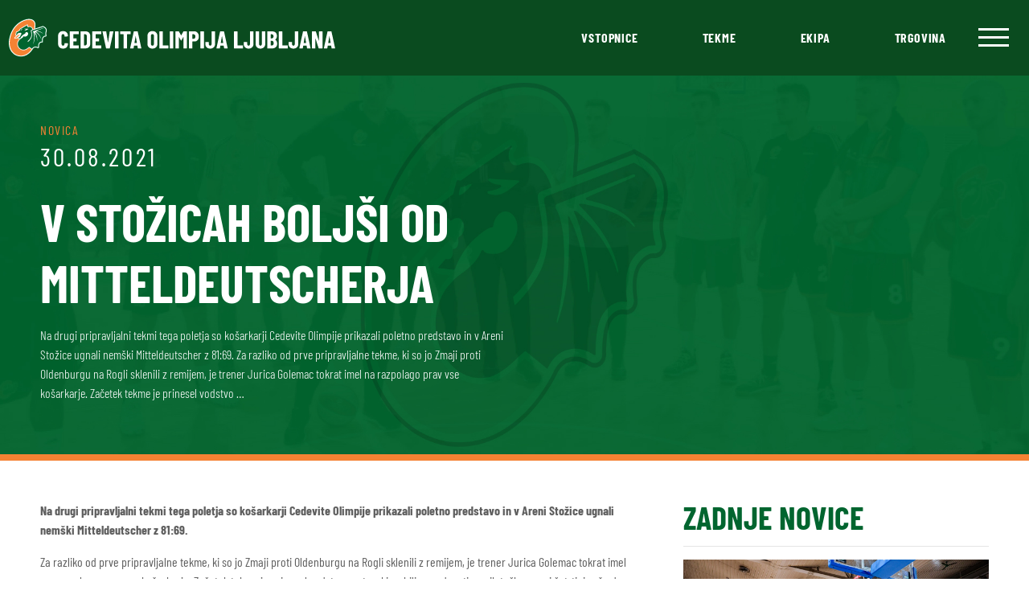

--- FILE ---
content_type: text/html; charset=UTF-8
request_url: https://cedevita.olimpija.com/v-stozicah-boljsi-od-mitteldeutscherja/
body_size: 16256
content:
<!doctype html>
<html lang="sl-SI">
  <head>
  <meta charset="utf-8">
  <meta http-equiv="x-ua-compatible" content="ie=edge">
  <meta name="viewport" content="width=device-width, initial-scale=1, shrink-to-fit=no">

  <!-- Default head -->
  <title>V Stožicah boljši od Mitteldeutscherja</title>
<link rel="alternate" href="https://cedevita.olimpija.com/v-stozicah-boljsi-od-mitteldeutscherja/" hreflang="sl" />
<link rel="alternate" href="https://cedevita.olimpija.com/en/victory-over-mitteldeutscher-in-stozice/" hreflang="en" />

<!-- The SEO Framework by Sybre Waaijer -->
<link rel="canonical" href="https://cedevita.olimpija.com/v-stozicah-boljsi-od-mitteldeutscherja/" />
<meta name="description" content="Na drugi pripravljalni tekmi tega poletja so košarkarji Cedevite Olimpije prikazali poletno predstavo in v Areni Stožice ugnali nemški Mitteldeutscher z 81:69." />
<meta property="og:type" content="article" />
<meta property="og:locale" content="sl_SI" />
<meta property="og:site_name" content="KK Cedevita Olimpija, Ljubljana" />
<meta property="og:title" content="V Stožicah boljši od Mitteldeutscherja" />
<meta property="og:description" content="Na drugi pripravljalni tekmi tega poletja so košarkarji Cedevite Olimpije prikazali poletno predstavo in v Areni Stožice ugnali nemški Mitteldeutscher z 81:69. Za razliko od prve pripravljalne tekme…" />
<meta property="og:url" content="https://cedevita.olimpija.com/v-stozicah-boljsi-od-mitteldeutscherja/" />
<meta property="article:published_time" content="2021-08-30T19:21:20+00:00" />
<meta property="article:modified_time" content="2021-08-31T07:40:33+00:00" />
<meta name="twitter:card" content="summary_large_image" />
<meta name="twitter:title" content="V Stožicah boljši od Mitteldeutscherja" />
<meta name="twitter:description" content="Na drugi pripravljalni tekmi tega poletja so košarkarji Cedevite Olimpije prikazali poletno predstavo in v Areni Stožice ugnali nemški Mitteldeutscher z 81:69. Za razliko od prve pripravljalne tekme…" />
<script type="application/ld+json">{"@context":"https://schema.org","@graph":[{"@type":"WebSite","@id":"https://cedevita.olimpija.com/#/schema/WebSite","url":"https://cedevita.olimpija.com/","name":"KK Cedevita Olimpija, Ljubljana","description":"Uradna stran košarkarskega kluba Cedevita Olimpija","inLanguage":"sl-SI","potentialAction":{"@type":"SearchAction","target":{"@type":"EntryPoint","urlTemplate":"https://cedevita.olimpija.com/search/{search_term_string}/"},"query-input":"required name=search_term_string"},"publisher":{"@type":"Organization","@id":"https://cedevita.olimpija.com/#/schema/Organization","name":"KK Cedevita Olimpija, Ljubljana","url":"https://cedevita.olimpija.com/"}},{"@type":"WebPage","@id":"https://cedevita.olimpija.com/v-stozicah-boljsi-od-mitteldeutscherja/","url":"https://cedevita.olimpija.com/v-stozicah-boljsi-od-mitteldeutscherja/","name":"V Stožicah boljši od Mitteldeutscherja","description":"Na drugi pripravljalni tekmi tega poletja so košarkarji Cedevite Olimpije prikazali poletno predstavo in v Areni Stožice ugnali nemški Mitteldeutscher z 81:69.","inLanguage":"sl-SI","isPartOf":{"@id":"https://cedevita.olimpija.com/#/schema/WebSite"},"breadcrumb":{"@type":"BreadcrumbList","@id":"https://cedevita.olimpija.com/#/schema/BreadcrumbList","itemListElement":[{"@type":"ListItem","position":1,"item":"https://cedevita.olimpija.com/","name":"KK Cedevita Olimpija, Ljubljana"},{"@type":"ListItem","position":2,"item":"https:///category/vse/","name":"Category: Vse"},{"@type":"ListItem","position":3,"name":"V Stožicah boljši od Mitteldeutscherja"}]},"potentialAction":{"@type":"ReadAction","target":"https://cedevita.olimpija.com/v-stozicah-boljsi-od-mitteldeutscherja/"},"datePublished":"2021-08-30T19:21:20+00:00","dateModified":"2021-08-31T07:40:33+00:00","author":{"@type":"Person","@id":"https://cedevita.olimpija.com/#/schema/Person/d9c1e3f943ef011ab441d46dd157f9f5","name":"Rado"}}]}</script>
<!-- / The SEO Framework by Sybre Waaijer | 13.19ms meta | 0.49ms boot -->

<style id='wp-img-auto-sizes-contain-inline-css' type='text/css'>
img:is([sizes=auto i],[sizes^="auto," i]){contain-intrinsic-size:3000px 1500px}
/*# sourceURL=wp-img-auto-sizes-contain-inline-css */
</style>
<link rel="stylesheet" href="/app/themes/wordkit-starter/dist/styles/main_91b631fe.css"><script src="/wp/wp-includes/js/jquery/jquery.min.js?ver=3.7.1"></script><script src="/wp/wp-includes/js/jquery/jquery-migrate.min.js?ver=3.4.1"></script>
  <!-- Favicon -->
  <link rel="apple-touch-icon" sizes="57x57" href="https://cedevita.olimpija.com/app/themes/wordkit-starter/dist/images/favicon/apple-icon-57x57_3e25ffa7.png">
  <link rel="apple-touch-icon" sizes="60x60" href="https://cedevita.olimpija.com/app/themes/wordkit-starter/dist/images/favicon/apple-icon-60x60_90dafe47.png">
  <link rel="apple-touch-icon" sizes="72x72" href="https://cedevita.olimpija.com/app/themes/wordkit-starter/dist/images/favicon/apple-icon-72x72_cd45a7c9.png">
  <link rel="apple-touch-icon" sizes="76x76" href="https://cedevita.olimpija.com/app/themes/wordkit-starter/dist/images/favicon/apple-icon-76x76_f2d5045a.png">
  <link rel="apple-touch-icon" sizes="114x114" href="https://cedevita.olimpija.com/app/themes/wordkit-starter/dist/images/favicon/apple-icon-114x114_4049fd12.png">
  <link rel="apple-touch-icon" sizes="120x120" href="https://cedevita.olimpija.com/app/themes/wordkit-starter/dist/images/favicon/apple-icon-120x120_d7cdf839.png">
  <link rel="apple-touch-icon" sizes="144x144" href="https://cedevita.olimpija.com/app/themes/wordkit-starter/dist/images/favicon/apple-icon-144x144_2c48db2f.png">
  <link rel="apple-touch-icon" sizes="152x152" href="https://cedevita.olimpija.com/app/themes/wordkit-starter/dist/images/favicon/apple-icon-152x152_ae079dc4.png">
  <link rel="apple-touch-icon" sizes="180x180" href="https://cedevita.olimpija.com/app/themes/wordkit-starter/dist/images/favicon/apple-icon-180x180_1920d161.png">
  <link rel="icon" type="image/png" sizes="192x192"  href="https://cedevita.olimpija.com/app/themes/wordkit-starter/dist/images/favicon/android-icon-192x192_bdbdaf06.png">
  <link rel="icon" type="image/png" sizes="32x32" href="https://cedevita.olimpija.com/app/themes/wordkit-starter/dist/images/favicon/favicon-32x32_986fcbba.png">
  <link rel="icon" type="image/png" sizes="96x96" href="https://cedevita.olimpija.com/app/themes/wordkit-starter/dist/images/favicon/favicon-96x96_3d1d1f2e.png">
  <link rel="icon" type="image/png" sizes="16x16" href="https://cedevita.olimpija.com/app/themes/wordkit-starter/dist/images/favicon/favicon-16x16_cb1488a6.png">
  <link rel="manifest" href="https://cedevita.olimpija.com/app/themes/wordkit-starter/dist/images/favicon/manifest_e50e6a1c.json">
  <meta name="msapplication-TileColor" content="#ffffff">
  <meta name="msapplication-TileImage" content="https://cedevita.olimpija.com/app/themes/wordkit-starter/dist/images/favicon/ms-icon-144x144_2c48db2f.png">
  <meta name="theme-color" content="#ffffff">

  <!-- WK hidden head code from globals -->
       <script>
    window.dataLayer = window.dataLayer || [];
    function gtag() {
        dataLayer.push(arguments);
    }
    gtag("consent", "default", {
        ad_storage: "denied",
        ad_user_data: "denied", 
        ad_personalization: "denied",
        analytics_storage: "denied",
        functionality_storage: "denied",
        personalization_storage: "denied",
        security_storage: "granted",
        wait_for_update: 2000,
    });
    gtag("set", "ads_data_redaction", true);
    gtag("set", "url_passthrough", true);
</script>

<!-- Start cookieyes banner -->
<script id="cookieyes" type="text/javascript" src=https://cdn-cookieyes.com/client_data/004239723c90cd55201a5481/script.js></script>
<!-- End cookieyes banner -->

<!-- Google tag (gtag.js) -->
<script async src=https://www.googletagmanager.com/gtag/js?id=AW-11034722496></script>
<script>
  window.dataLayer = window.dataLayer || [];
  function gtag(){dataLayer.push(arguments);}
  gtag('js', new Date());
  gtag('config', 'AW-11034722496');
</script>

<!-- Google tag (gtag.js) -->
<script async src="https://www.googletagmanager.com/gtag/js?id=G-D3JM5SJZPC"></script>
<script>
  window.dataLayer = window.dataLayer || [];
  function gtag(){dataLayer.push(arguments);}
  gtag('js', new Date());
  gtag('config', 'G-D3JM5SJZPC');
</script>

<!-- Meta Pixel Code -->
<script>
!function(f,b,e,v,n,t,s)
{if(f.fbq)return;n=f.fbq=function(){n.callMethod?
n.callMethod.apply(n,arguments):n.queue.push(arguments)};
if(!f._fbq)f._fbq=n;n.push=n;n.loaded=!0;n.version='2.0';
n.queue=[];t=b.createElement(e);t.async=!0;
t.src=v;s=b.getElementsByTagName(e)[0];
s.parentNode.insertBefore(t,s)}(window, document,'script',
'https://connect.facebook.net/en_US/fbevents.js');
fbq('init', '939411484044167');
fbq('track', 'PageView');
</script>

<noscript><img height="1" width="1" style="display:none"

src=https://www.facebook.com/tr?id=939411484044167&ev=PageView&noscript=1

/></noscript>

<!-- End Meta Pixel Code -->

  
  <noscript>
    <style>
      /**
      * Reinstate scrolling for non-JS clients
      */
      .simplebar-content-wrapper {
        overflow: auto;
      }
    </style>
  </noscript>

</head>
  <body class="wp-singular post-template-default single single-post postid-13603 single-format-standard wp-theme-wordkit-starterresources v-stozicah-boljsi-od-mitteldeutscherja app-data index-data singular-data single-data single-post-data single-post-v-stozicah-boljsi-od-mitteldeutscherja-data">

    <!-- WK hidden body start code from globals -->
              
        <header>
  <div class="container-fluid">
    <div class="row align-items-center">
      <div class="col-4 desktop-logo">
                  <a href="https://cedevita.olimpija.com/">
            <img src="https://cedevita.olimpija.com/app/themes/wordkit-starter/dist/images/cedevita-olimpija_dddb0a3d.svg" alt="KK Cedevita Olimpija, Ljubljana" loading="lazy">
          </a>
              </div>
      <div class="col mobile-logo my-3">
                  <a href="https://cedevita.olimpija.com/">
            <img src="https://cedevita.olimpija.com/app/themes/wordkit-starter/dist/images/logo-mobile_23f65038.svg" alt="KK Cedevita Olimpija, Ljubljana" loading="lazy" width="40" height="39">
          </a>
              </div>
      <div class="desktop-menu col-8 text-right d-flex align-items-center justify-content-end">
                  <ul id="menu-menu-1" class="nav"><li itemscope="itemscope" itemtype="https://www.schema.org/SiteNavigationElement" id="menu-item-623" class="menu-item menu-item-type-custom menu-item-object-custom menu-item-623 nav-item"><a title="Vstopnice" target="_blank" href="https://www.eventim.si/artist/kk-cedevita-olimpija/?affiliate=S74" class="nav-link">Vstopnice</a></li>
<li itemscope="itemscope" itemtype="https://www.schema.org/SiteNavigationElement" id="menu-item-32698" class="menu-item menu-item-type-post_type menu-item-object-page menu-item-32698 nav-item"><a title="Tekme" href="https://cedevita.olimpija.com/tekme-cedevita-olimpije/" class="nav-link">Tekme</a></li>
<li itemscope="itemscope" itemtype="https://www.schema.org/SiteNavigationElement" id="menu-item-1412" class="menu-item menu-item-type-post_type menu-item-object-page menu-item-1412 nav-item"><a title="Ekipa" href="https://cedevita.olimpija.com/igralci/" class="nav-link">Ekipa</a></li>
<li itemscope="itemscope" itemtype="https://www.schema.org/SiteNavigationElement" id="menu-item-25903" class="menu-item menu-item-type-custom menu-item-object-custom menu-item-25903 nav-item"><a title="Trgovina" target="_blank" href="https://go.stadionshop.com/CedevitaOlimpija" class="nav-link">Trgovina</a></li>
</ul>
                <div class="hamburger-menu">
          <div id="nav-icon1">
            <span></span>
            <span></span>
            <span></span>
          </div>
        </div>
      </div>
      <div class="mobile-menu-hamburger">
        <div id="nav-icon1">
          <span></span>
          <span></span>
          <span></span>
        </div>
      </div>
      <div class="mobile-menu">
        <div class="top mt-3">
                      <a href="https://cedevita.olimpija.com/">
              <img src="https://cedevita.olimpija.com/app/themes/wordkit-starter/dist/images/logo-mobile_23f65038.svg" alt="KK Cedevita Olimpija, Ljubljana" loading="lazy">
            </a>
                    <div class="mobile-menu-hamburger-close">
            <div id="nav-icon1">
              <span></span>
              <span></span>
              <span></span>
            </div>
          </div>
        </div>
       
                  <div class="mobile-menu-primary">
            <ul id="menu-mobile-menu-slo" class="nav"><li itemscope="itemscope" itemtype="https://www.schema.org/SiteNavigationElement" id="menu-item-40796" class="menu-item menu-item-type-custom menu-item-object-custom menu-item-40796 nav-item"><a title="Sezonske vstopnice" href="https://www.eventim.si/event/kk-cedevita-olimpija-2025-2026-dvorana-stozice-20388209/" class="nav-link">Sezonske vstopnice</a></li>
<li itemscope="itemscope" itemtype="https://www.schema.org/SiteNavigationElement" id="menu-item-32396" class="menu-item menu-item-type-post_type menu-item-object-page menu-item-32396 nav-item"><a title="Posamične vstopnice" href="https://cedevita.olimpija.com/navijaci/posamicne-vstopnice/" class="nav-link">Posamične vstopnice</a></li>
<li itemscope="itemscope" itemtype="https://www.schema.org/SiteNavigationElement" id="menu-item-32736" class="menu-item menu-item-type-post_type menu-item-object-page menu-item-32736 nav-item"><a title="Tekme" href="https://cedevita.olimpija.com/tekme-cedevita-olimpije/" class="nav-link">Tekme</a></li>
<li itemscope="itemscope" itemtype="https://www.schema.org/SiteNavigationElement" id="menu-item-3405" class="menu-item menu-item-type-post_type menu-item-object-page menu-item-3405 nav-item"><a title="Igralci" href="https://cedevita.olimpija.com/igralci/" class="nav-link">Igralci</a></li>
<li itemscope="itemscope" itemtype="https://www.schema.org/SiteNavigationElement" id="menu-item-3409" class="menu-item menu-item-type-post_type menu-item-object-page menu-item-3409 nav-item"><a title="Galerija" href="https://cedevita.olimpija.com/galerije/" class="nav-link">Galerija</a></li>
<li itemscope="itemscope" itemtype="https://www.schema.org/SiteNavigationElement" id="menu-item-25905" class="menu-item menu-item-type-custom menu-item-object-custom menu-item-25905 nav-item"><a title="Trgovina" target="_blank" href="https://go.stadionshop.com/CedevitaOlimpija" class="nav-link">Trgovina</a></li>
<li itemscope="itemscope" itemtype="https://www.schema.org/SiteNavigationElement" id="menu-item-28658" class="menu-item menu-item-type-post_type menu-item-object-page menu-item-28658 nav-item"><a title="6.Zmaj" href="https://cedevita.olimpija.com/navijaci/6-zmaj/" class="nav-link">6.Zmaj</a></li>
</ul>
          </div>
                          <div class="mobile-menu-item">
          <ul id="menu-footer-menu-1" class=""><li itemscope="itemscope" itemtype="https://www.schema.org/SiteNavigationElement" id="menu-item-146" class="menu-item menu-item-type-custom menu-item-object-custom menu-item-has-children dropdown menu-item-146 nav-item"><a title="Vstopnice" href="#" data-toggle="dropdown" aria-haspopup="true" aria-expanded="false" class="dropdown-toggle nav-link" id="menu-item-dropdown-146">Vstopnice</a>
<ul class="dropdown-menu" aria-labelledby="menu-item-dropdown-146" role="menu">
	<li itemscope="itemscope" itemtype="https://www.schema.org/SiteNavigationElement" id="menu-item-32392" class="menu-item menu-item-type-post_type menu-item-object-page menu-item-32392 nav-item"><a title="Sezonske vstopnice" href="https://cedevita.olimpija.com/navijaci/sezonske-vstopnice/" class="dropdown-item">Sezonske vstopnice</a></li>
	<li itemscope="itemscope" itemtype="https://www.schema.org/SiteNavigationElement" id="menu-item-32393" class="menu-item menu-item-type-post_type menu-item-object-page menu-item-32393 nav-item"><a title="Posamične vstopnice" href="https://cedevita.olimpija.com/navijaci/posamicne-vstopnice/" class="dropdown-item">Posamične vstopnice</a></li>
	<li itemscope="itemscope" itemtype="https://www.schema.org/SiteNavigationElement" id="menu-item-52121" class="menu-item menu-item-type-post_type menu-item-object-page menu-item-52121 nav-item"><a title="VIP gostoljubje" href="https://cedevita.olimpija.com/vip-gostoljubje-2/" class="dropdown-item">VIP gostoljubje</a></li>
</ul>
</li>
<li itemscope="itemscope" itemtype="https://www.schema.org/SiteNavigationElement" id="menu-item-1075" class="menu-item menu-item-type-post_type menu-item-object-page menu-item-has-children dropdown menu-item-1075 nav-item"><a title="Klub" href="#" data-toggle="dropdown" aria-haspopup="true" aria-expanded="false" class="dropdown-toggle nav-link" id="menu-item-dropdown-1075">Klub</a>
<ul class="dropdown-menu" aria-labelledby="menu-item-dropdown-1075" role="menu">
	<li itemscope="itemscope" itemtype="https://www.schema.org/SiteNavigationElement" id="menu-item-1417" class="menu-item menu-item-type-post_type menu-item-object-page menu-item-1417 nav-item"><a title="O klubu" href="https://cedevita.olimpija.com/klub/" class="dropdown-item">O klubu</a></li>
	<li itemscope="itemscope" itemtype="https://www.schema.org/SiteNavigationElement" id="menu-item-1076" class="menu-item menu-item-type-post_type menu-item-object-page menu-item-1076 nav-item"><a title="Vodstvena ekipa" href="https://cedevita.olimpija.com/klub/vodstvena-ekipa/" class="dropdown-item">Vodstvena ekipa</a></li>
	<li itemscope="itemscope" itemtype="https://www.schema.org/SiteNavigationElement" id="menu-item-44151" class="menu-item menu-item-type-post_type menu-item-object-page menu-item-44151 nav-item"><a title="Poslovni klub Cedevita Olimpija" href="https://cedevita.olimpija.com/poslovni-klub-cedevita-olimpija/" class="dropdown-item">Poslovni klub Cedevita Olimpija</a></li>
	<li itemscope="itemscope" itemtype="https://www.schema.org/SiteNavigationElement" id="menu-item-1077" class="menu-item menu-item-type-post_type menu-item-object-page menu-item-1077 nav-item"><a title="Zgodovina kluba" href="https://cedevita.olimpija.com/klub/kratka-zgodovina-kluba/" class="dropdown-item">Zgodovina kluba</a></li>
	<li itemscope="itemscope" itemtype="https://www.schema.org/SiteNavigationElement" id="menu-item-1080" class="menu-item menu-item-type-post_type menu-item-object-page menu-item-1080 nav-item"><a title="Osvojene lovorike KK Cedevita Olimpija" href="https://cedevita.olimpija.com/klub/osvojene-lovorike/" class="dropdown-item">Osvojene lovorike KK Cedevita Olimpija</a></li>
	<li itemscope="itemscope" itemtype="https://www.schema.org/SiteNavigationElement" id="menu-item-1079" class="menu-item menu-item-type-post_type menu-item-object-page menu-item-1079 nav-item"><a title="Dvorana" href="https://cedevita.olimpija.com/klub/dvorana/" class="dropdown-item">Dvorana</a></li>
	<li itemscope="itemscope" itemtype="https://www.schema.org/SiteNavigationElement" id="menu-item-1078" class="menu-item menu-item-type-post_type menu-item-object-page menu-item-1078 nav-item"><a title="KK Cedevita Zagreb" href="https://cedevita.olimpija.com/klub/kk-cedevita-zagreb/" class="dropdown-item">KK Cedevita Zagreb</a></li>
	<li itemscope="itemscope" itemtype="https://www.schema.org/SiteNavigationElement" id="menu-item-51749" class="menu-item menu-item-type-post_type menu-item-object-page menu-item-51749 nav-item"><a title="Prostovoljstvo" href="https://cedevita.olimpija.com/navijaci/prostovoljstvo/" class="dropdown-item">Prostovoljstvo</a></li>
	<li itemscope="itemscope" itemtype="https://www.schema.org/SiteNavigationElement" id="menu-item-51823" class="menu-item menu-item-type-post_type menu-item-object-page menu-item-51823 nav-item"><a title="Zmajček Oli" href="https://cedevita.olimpija.com/navijaci/zmajcek-oli-maskota-kk-cedevita-olimpija/" class="dropdown-item">Zmajček Oli</a></li>
	<li itemscope="itemscope" itemtype="https://www.schema.org/SiteNavigationElement" id="menu-item-51756" class="menu-item menu-item-type-post_type menu-item-object-page menu-item-51756 nav-item"><a title="Green Ladies" href="https://cedevita.olimpija.com/navijaci/green-ladies/" class="dropdown-item">Green Ladies</a></li>
</ul>
</li>
</ul>
          </div>
                  <div class="mobile-menu-item">
          <ul id="menu-footer-menu-2" class=""><li itemscope="itemscope" itemtype="https://www.schema.org/SiteNavigationElement" id="menu-item-150" class="menu-item menu-item-type-custom menu-item-object-custom menu-item-has-children dropdown menu-item-150 nav-item"><a title="Ekipa" href="#" data-toggle="dropdown" aria-haspopup="true" aria-expanded="false" class="dropdown-toggle nav-link" id="menu-item-dropdown-150">Ekipa</a>
<ul class="dropdown-menu" aria-labelledby="menu-item-dropdown-150" role="menu">
	<li itemscope="itemscope" itemtype="https://www.schema.org/SiteNavigationElement" id="menu-item-51738" class="menu-item menu-item-type-post_type menu-item-object-page menu-item-51738 nav-item"><a title="Tekme Cedevite Olimpije" href="https://cedevita.olimpija.com/tekme-cedevita-olimpije/" class="dropdown-item">Tekme Cedevite Olimpije</a></li>
	<li itemscope="itemscope" itemtype="https://www.schema.org/SiteNavigationElement" id="menu-item-1413" class="menu-item menu-item-type-post_type menu-item-object-page menu-item-1413 nav-item"><a title="Igralci" href="https://cedevita.olimpija.com/igralci/" class="dropdown-item">Igralci</a></li>
	<li itemscope="itemscope" itemtype="https://www.schema.org/SiteNavigationElement" id="menu-item-153" class="menu-item menu-item-type-custom menu-item-object-custom menu-item-153 nav-item"><a title="Strokovni štab" href="https://cedevita.olimpija.com/igralci#nav-tabs-trainer" class="dropdown-item">Strokovni štab</a></li>
</ul>
</li>
<li itemscope="itemscope" itemtype="https://www.schema.org/SiteNavigationElement" id="menu-item-154" class="menu-item menu-item-type-custom menu-item-object-custom menu-item-has-children dropdown menu-item-154 nav-item"><a title="Mladi" href="#" data-toggle="dropdown" aria-haspopup="true" aria-expanded="false" class="dropdown-toggle nav-link" id="menu-item-dropdown-154">Mladi</a>
<ul class="dropdown-menu" aria-labelledby="menu-item-dropdown-154" role="menu">
	<li itemscope="itemscope" itemtype="https://www.schema.org/SiteNavigationElement" id="menu-item-775" class="menu-item menu-item-type-post_type menu-item-object-page menu-item-775 nav-item"><a title="Vpis v KŠ Cedevita Olimpija in pravilniki ter cenik mesečnih vadnin" href="https://cedevita.olimpija.com/mladi/vpis-v-ks-cedevita-olimpija/" class="dropdown-item">Vpis v KŠ Cedevita Olimpija in pravilniki ter cenik mesečnih vadnin</a></li>
	<li itemscope="itemscope" itemtype="https://www.schema.org/SiteNavigationElement" id="menu-item-1117" class="menu-item menu-item-type-post_type menu-item-object-page menu-item-1117 nav-item"><a title="Zmajčkov košarkarski kamp" href="https://cedevita.olimpija.com/mladi/zmajckov-kosarkarski-kamp/" class="dropdown-item">Zmajčkov košarkarski kamp</a></li>
	<li itemscope="itemscope" itemtype="https://www.schema.org/SiteNavigationElement" id="menu-item-776" class="menu-item menu-item-type-post_type menu-item-object-page menu-item-776 nav-item"><a title="Mladi Zmaji" href="https://cedevita.olimpija.com/mladi/mladi-zmaji/" class="dropdown-item">Mladi Zmaji</a></li>
	<li itemscope="itemscope" itemtype="https://www.schema.org/SiteNavigationElement" id="menu-item-1116" class="menu-item menu-item-type-custom menu-item-object-custom menu-item-1116 nav-item"><a title="KK Cedevita Junior" target="_blank" href="https://www.kkcedevitajunior.hr/hr" class="dropdown-item">KK Cedevita Junior</a></li>
</ul>
</li>
</ul>
          </div>
                  <div class="mobile-menu-item">
          <ul id="menu-footer-menu-3" class=""><li itemscope="itemscope" itemtype="https://www.schema.org/SiteNavigationElement" id="menu-item-1081" class="menu-item menu-item-type-post_type menu-item-object-page menu-item-has-children dropdown menu-item-1081 nav-item"><a title="Navijači" href="#" data-toggle="dropdown" aria-haspopup="true" aria-expanded="false" class="dropdown-toggle nav-link" id="menu-item-dropdown-1081">Navijači</a>
<ul class="dropdown-menu" aria-labelledby="menu-item-dropdown-1081" role="menu">
	<li itemscope="itemscope" itemtype="https://www.schema.org/SiteNavigationElement" id="menu-item-43453" class="menu-item menu-item-type-post_type menu-item-object-page menu-item-43453 nav-item"><a title="Informacije pred prihodom na tekmo" href="https://cedevita.olimpija.com/navijaci/informacije-pred-prihodom-na-domaco-tekmo-kk-cedevita-olimpija/" class="dropdown-item">Informacije pred prihodom na tekmo</a></li>
	<li itemscope="itemscope" itemtype="https://www.schema.org/SiteNavigationElement" id="menu-item-28656" class="menu-item menu-item-type-post_type menu-item-object-page menu-item-28656 nav-item"><a title="6.Zmaj" href="https://cedevita.olimpija.com/navijaci/6-zmaj/" class="dropdown-item">6.Zmaj</a></li>
	<li itemscope="itemscope" itemtype="https://www.schema.org/SiteNavigationElement" id="menu-item-32724" class="menu-item menu-item-type-post_type menu-item-object-page menu-item-32724 nav-item"><a title="Zmajeva družina" href="https://cedevita.olimpija.com/navijaci/zmajeva-druzina/" class="dropdown-item">Zmajeva družina</a></li>
	<li itemscope="itemscope" itemtype="https://www.schema.org/SiteNavigationElement" id="menu-item-41933" class="menu-item menu-item-type-post_type menu-item-object-page menu-item-41933 nav-item"><a title="Cedevita Olimpija Fantasy Liga" href="https://cedevita.olimpija.com/navijaci/cedevita-olimpija-fantasy-liga/" class="dropdown-item">Cedevita Olimpija Fantasy Liga</a></li>
</ul>
</li>
<li itemscope="itemscope" itemtype="https://www.schema.org/SiteNavigationElement" id="menu-item-51746" class="menu-item menu-item-type-post_type menu-item-object-page menu-item-has-children dropdown menu-item-51746 nav-item"><a title="Zmaji za skupnost" href="#" data-toggle="dropdown" aria-haspopup="true" aria-expanded="false" class="dropdown-toggle nav-link" id="menu-item-dropdown-51746">Zmaji za skupnost</a>
<ul class="dropdown-menu" aria-labelledby="menu-item-dropdown-51746" role="menu">
	<li itemscope="itemscope" itemtype="https://www.schema.org/SiteNavigationElement" id="menu-item-7884" class="menu-item menu-item-type-post_type menu-item-object-page menu-item-7884 nav-item"><a title="Zmajev nasmeh" href="https://cedevita.olimpija.com/navijaci/zmajev-nasmeh/" class="dropdown-item">Zmajev nasmeh</a></li>
	<li itemscope="itemscope" itemtype="https://www.schema.org/SiteNavigationElement" id="menu-item-37473" class="menu-item menu-item-type-post_type menu-item-object-page menu-item-37473 nav-item"><a title="Zelena peterka" href="https://cedevita.olimpija.com/navijaci/zelena-peterka/" class="dropdown-item">Zelena peterka</a></li>
	<li itemscope="itemscope" itemtype="https://www.schema.org/SiteNavigationElement" id="menu-item-1085" class="menu-item menu-item-type-post_type menu-item-object-page menu-item-1085 nav-item"><a title="Projekt One Team" href="https://cedevita.olimpija.com/navijaci/druzbena-odgovornost-projekt-oneteam/" class="dropdown-item">Projekt One Team</a></li>
</ul>
</li>
<li itemscope="itemscope" itemtype="https://www.schema.org/SiteNavigationElement" id="menu-item-51741" class="menu-item menu-item-type-post_type menu-item-object-page menu-item-has-children dropdown menu-item-51741 nav-item"><a title="Mediji" href="#" data-toggle="dropdown" aria-haspopup="true" aria-expanded="false" class="dropdown-toggle nav-link" id="menu-item-dropdown-51741">Mediji</a>
<ul class="dropdown-menu" aria-labelledby="menu-item-dropdown-51741" role="menu">
	<li itemscope="itemscope" itemtype="https://www.schema.org/SiteNavigationElement" id="menu-item-51758" class="menu-item menu-item-type-post_type menu-item-object-page menu-item-51758 nav-item"><a title="Mediji" href="https://cedevita.olimpija.com/mediji/" class="dropdown-item">Mediji</a></li>
	<li itemscope="itemscope" itemtype="https://www.schema.org/SiteNavigationElement" id="menu-item-51742" class="menu-item menu-item-type-post_type menu-item-object-page menu-item-51742 nav-item"><a title="Novice" href="https://cedevita.olimpija.com/novice/" class="dropdown-item">Novice</a></li>
	<li itemscope="itemscope" itemtype="https://www.schema.org/SiteNavigationElement" id="menu-item-51743" class="menu-item menu-item-type-post_type menu-item-object-page menu-item-51743 nav-item"><a title="Galerija" href="https://cedevita.olimpija.com/galerije/" class="dropdown-item">Galerija</a></li>
</ul>
</li>
</ul>
          </div>
                  <div class="mobile-menu-item">
          
          </div>
                  <div class="mobile-menu-item">
          
          </div>
                          <div class="text-center mb-4 mt-3">
            <a href="https://vstopnice.olimpija.com" target="_blank" class="button button--primary">
              Kupi vstopnico
            </a>
          </div>
          <div class="social-links text-center mb-3">
                          <a href="https://www.facebook.com/kkcedevitaolimpija" target="_blank" rel="noopener noreferrer"><img src="https://cedevita.olimpija.com/app/themes/wordkit-starter/dist/images/Facebook_34d73a55.svg" alt="Facebook" loading="lazy"></a>
                          <a href="https://www.instagram.com/kkcedevitaolimpija/" target="_blank" rel="noopener noreferrer"><img src="https://cedevita.olimpija.com/app/themes/wordkit-starter/dist/images/Instagram_f2ade9b7.svg" alt="Instagram" loading="lazy"></a>
                          <a href="https://www.twitter.com/KKCedOL" target="_blank" rel="noopener noreferrer"><img src="https://cedevita.olimpija.com/app/themes/wordkit-starter/dist/images/Twitter_d08dc5a3.svg" alt="Twitter" loading="lazy"></a>
                          <a href="https://www.twitter.com/KKCedOL_EN" target="_blank" rel="noopener noreferrer"><img src="https://cedevita.olimpija.com/app/themes/wordkit-starter/dist/images/Twitter_d08dc5a3.svg" alt="Twitter" loading="lazy"></a>
                          <a href="https://www.youtube.com/channel/UCWc_p8RVTFTvRM7dLAlAfTw" target="_blank" rel="noopener noreferrer"><img src="https://cedevita.olimpija.com/app/themes/wordkit-starter/dist/images/Youtube_8c769e2e.svg" alt="Youtube" loading="lazy"></a>
                      </div>
        </div>
      </div>
    </div>
  </div>
</header>
    <div class="wrap" role="document">
      <div class="content">
        <main class="main">
                 <!-- start hero -->

  <div class="cdv-hero cdv-hero-style3">
  <div class="container">
    <div class="row align-items-end">
      <div class="col-lg-6 pb-5">
        <div class="cdv-hero__category">Novica</div>
        <div class="cdv-hero__date">30.08.2021</div>
        <h1>V Stožicah boljši od Mitteldeutscherja</h1>
                  <p class="news-excerpt">
            Na drugi pripravljalni tekmi tega poletja so košarkarji Cedevite Olimpije prikazali poletno predstavo in v Areni Stožice ugnali nemški Mitteldeutscher z 81:69. Za razliko od prve pripravljalne tekme, ki so jo Zmaji proti Oldenburgu na Rogli sklenili z remijem, je trener Jurica Golemac tokrat imel na razpolago prav vse košarkarje. Začetek tekme je prinesel vodstvo &hellip; <a href="https://cedevita.olimpija.com/v-stozicah-boljsi-od-mitteldeutscherja/">Continued</a>
          </p>
              </div>
    </div>
  </div>
</div>
<!-- end hero -->
<!-- start content -->
<div class="container">
  <div class="row">
    <div class="col-12 col-md-8">
      <div class="single-news-content pr-0 pr-md-5"><p><strong>Na drugi pripravljalni tekmi tega poletja so košarkarji Cedevite Olimpije prikazali poletno predstavo in v Areni Stožice ugnali nemški Mitteldeutscher z 81:69.</strong></p>
<p>Za razliko od prve pripravljalne tekme, ki so jo Zmaji proti Oldenburgu na Rogli sklenili z remijem, je trener Jurica Golemac tokrat imel na razpolago prav vse košarkarje. Začetek tekme je prinesel vodstvo gostov, ki so bili v prednosti osmih točk po prvi četrtini, a že do polčasa so Zmaji skorajda popolnoma izničili zaostanek in odšli na glavni odmor z le točko deficita (43:44). V drugem polčasu so zeleno-oranžni popolnoma zagospodarili na parketu, povedli z dvomestno prednostjo (66:56) pred zadnjo četrtino in slavili zmago s končnim rezultatom 81:69.</p>
<p>Največ točk je za Ljubljančane tokrat dosegel novinec Melvin Ejim, in sicer 19 medtem ko jih je kapetan Jaka Blažič prispeval 18.</p>
<p>V sredo bo člansko moštvo odpotovalo v Opatijo, kjer bo še isti dan ob 17.00 stopila na parket in odigrala polfinale turnirja, na katerem sodelujejo moštva Pesara, Cibone in Partizana. Zmaji se bodo pomerili z italijanskim predstavnikom, ob 20.00 pa se bosta pomerili še hrvaška in srbska ekipa. V petek bosta sledili še tekma za tretje mesto in finale. Vse tekme turnirja si bo možno v neposrednem prenosu ogledati na Sportklubu Slovenija.</p>
<p>Od ponedeljka si lahko v spletni trgovini KK Cedevita Olimpija (<a href="http://www.shop.olimpija.com">www.shop.olimpija.com</a>), na vseh bencinskih servisih Petrol, na <a href="http://www.petrol-ticket.si/">www.petrol-ticket.si</a>, ter na <a href="http://www.mojekarte.si/">www.mojekarte.si</a> zagotovite tudi vstopnice za ogled košarkarskega spektakla z nemškim Bayernom, ki bo prihodnji ponedeljek ob 18.00 v Areni Stožice. Tekmo bo možno v neposrednem prenosu spremljati tudi na Šport TV. Vsak obiskovalec tekme bo moral izpolnjevati t.i. &#8216;PCT&#8217; pogoje.</p>
<p><strong><u>IZJAVA PO TEKMI:</u></strong></p>
<p><strong>Jurica Golemac, glavni trener KK Cedevita Olimpija:</strong><br />
<em>»Čestitke fantom za zmago. Zagotovo še vedno obstajajo velika nihanja v igri. Tekmo smo odprli slabo, predvsem v obrambi, saj smo prejeli 29 točk. Do konca tekme smo jih nato dobili le še 40. Naše moštvo lahko igra dobro obrambo, zdaj pa so noge težke, vidi pa se tudi, da še niso uigrani, saj smo, od prihoda Zacha Augusta, skupaj le en dan. Zdaj bomo prvi pripravljalni tekmi izkoristili za analizo, skušali se bomo uigrati in pripravljalne tekme izkoristiti za pripravo na sezono.«</em></p>
<p><iframe src="https://w.soundcloud.com/player/?url=https%3A//api.soundcloud.com/tracks/1115844544&amp;color=%23ff5500&amp;auto_play=false&amp;hide_related=false&amp;show_comments=true&amp;show_user=true&amp;show_reposts=false&amp;show_teaser=true&amp;visual=true" width="100%" height="300" frameborder="no" scrolling="no"></iframe></p>
<div style="font-size: 10px; color: #cccccc; line-break: anywhere; word-break: normal; overflow: hidden; white-space: nowrap; text-overflow: ellipsis; font-family: Interstate,Lucida Grande,Lucida Sans Unicode,Lucida Sans,Garuda,Verdana,Tahoma,sans-serif; font-weight: 100;"><a style="color: #cccccc; text-decoration: none;" title="KK Cedevita Olimpija Ljubljana" href="https://soundcloud.com/kkcedevitaolimpija" target="_blank" rel="noopener noreferrer">KK Cedevita Olimpija Ljubljana</a> · <a style="color: #cccccc; text-decoration: none;" title="Jurica Golemac po drugi pripravljalni tekmi (30. avgust 2021)" href="https://soundcloud.com/kkcedevitaolimpija/jurica-golemac-po-drugi-pripravljalni-tekmi-30-avgust-2021" target="_blank" rel="noopener noreferrer">Jurica Golemac po drugi pripravljalni tekmi (30. avgust 2021)</a></div>
<p>&nbsp;</p>
<p><strong><u>PRIPRAVLJALNA TEKMA</u></strong></p>
<p><strong>Arena Stožice, ponedeljek, 30. avgust:</strong><br />
<strong>CEDEVITA OLIMPIJA &#8211; MITTELDEUTSCHER 81:69 (21:29, 22:15, 23:12, 15:14)</strong><br />
<strong>Cedevita Olimpija</strong>: Pullen 7, Ejim 19, Keene 10, Murić 2, Auguste 2, Blažič 18, Hodžić, Ščuka, Dimec 9, Radovanović, Carmichael 4, Rupnik 10.</p>
<p><a href="https://cedevita.olimpija.com/galerija/cedevita-olimpija-mitteldeutscher-pripravljalna-tekma-30-avgust-2021/"><strong>FOTOGALERIJA</strong></a></p>
</div>
          </div>
    <div class="col-12 col-md-4">
      <div class="news-latest-sidebar">
        <h2 class="title"><span>Zadnje novice</span></h2>
        <hr />
        <div class="items">
                                  <div class="item">
                              <a href="https://cedevita.olimpija.com/vrhunci-tekme-proti-u-bt-cluj-napoci-4/">
                  <div class="image" style="background-image:url('/app/uploads/2026/01/EuroCup-COL-Cluj18-scaled.jpg');"></div>
                </a>
                            <div class="hashtag">#ZmajevoSrce</div>
              <div class="title"><a href="https://cedevita.olimpija.com/vrhunci-tekme-proti-u-bt-cluj-napoci-4/">Vrhunci tekme proti U-BT Cluj-Napoci</a></div>
              <div class="date">20.01.2026</div>
            </div>
            <hr />
                                  <div class="item">
                              <a href="https://cedevita.olimpija.com/v-zivo-15-krog-rednega-dela-bkt-eurocupa-cedevita-olimpija-u-bt-cluj-napoca/">
                  <div class="image" style="background-image:url('/app/uploads/2026/01/EuroCup-COL-Cluj127-scaled.jpg');"></div>
                </a>
                            <div class="hashtag">#ZmajevoSrce</div>
              <div class="title"><a href="https://cedevita.olimpija.com/v-zivo-15-krog-rednega-dela-bkt-eurocupa-cedevita-olimpija-u-bt-cluj-napoca/">Z zmago nad Clujem korak bliže končnici</a></div>
              <div class="date">20.01.2026</div>
            </div>
            <hr />
                                  <div class="item">
                              <a href="https://cedevita.olimpija.com/nlb-napoved-tekme-evropski-pokal-po-desetih-letih-v-hali-tivoli-pred-zmaji-spektakel-proti-cluju/">
                  <div class="image" style="background-image:url('/app/uploads/2025/12/ALF8408.jpg');"></div>
                </a>
                            <div class="hashtag">#ZmajevoSrce</div>
              <div class="title"><a href="https://cedevita.olimpija.com/nlb-napoved-tekme-evropski-pokal-po-desetih-letih-v-hali-tivoli-pred-zmaji-spektakel-proti-cluju/">NLB napoved tekme: Evropski pokal po desetih letih v Hali Tivoli: Pred Zmaji spektakel proti Cluju</a></div>
              <div class="date">19.01.2026</div>
            </div>
            <hr />
                  </div>
      </div>
      
    </div>
  </div>
</div>
<!-- end content -->          </main>
              </div>
    </div>
        <!--<footer class="content-info">
  <div class="container">
      </div>
  <div class="container">
    <section class="widget search-2 widget_search"><div class="search-form">
	<span class="icon icon-search trigger d-none"></span>
	<form action="/" method="get" class="form-inline">
		<input class="form-control mr-sm-2" type="text" name="s" id="search" value="" placeholder="Search" aria-label="Search">
		<button class="btn btn-success my-2 my-sm-0" type="submit"><span class="icon icon-search"></span></button>
	</form>
</div></section>
		<section class="widget recent-posts-2 widget_recent_entries">
		<h3>Recent Posts</h3>
		<ul>
											<li>
					<a href="/vrhunci-tekme-proti-u-bt-cluj-napoci-4/">Vrhunci tekme proti U-BT Cluj-Napoci</a>
									</li>
											<li>
					<a href="/v-zivo-15-krog-rednega-dela-bkt-eurocupa-cedevita-olimpija-u-bt-cluj-napoca/">Z zmago nad Clujem korak bliže končnici</a>
									</li>
											<li>
					<a href="/nlb-napoved-tekme-evropski-pokal-po-desetih-letih-v-hali-tivoli-pred-zmaji-spektakel-proti-cluju/">NLB napoved tekme: Evropski pokal po desetih letih v Hali Tivoli: Pred Zmaji spektakel proti Cluju</a>
									</li>
											<li>
					<a href="/zmajeva-odprava-v-benetke-ogled-gostujoce-tekme-proti-umani-reyer/">Zmajeva odprava v Benetke: Ogled gostujoče tekme proti Umani Reyer</a>
									</li>
											<li>
					<a href="/vrhunci-tekme-proti-buducnosti-voli-4/">Vrhunci tekme proti Budućnosti VOLI</a>
									</li>
					</ul>

		</section><section class="widget recent-comments-2 widget_recent_comments"><h3>Recent Comments</h3><ul id="recentcomments"></ul></section><section class="widget archives-2 widget_archive"><h3>Archives</h3>
			<ul>
					<li><a href='/2026/01/'>January 2026</a></li>
	<li><a href='/2025/12/'>December 2025</a></li>
	<li><a href='/2025/11/'>November 2025</a></li>
	<li><a href='/2025/10/'>October 2025</a></li>
	<li><a href='/2025/09/'>September 2025</a></li>
	<li><a href='/2025/08/'>August 2025</a></li>
	<li><a href='/2025/07/'>July 2025</a></li>
	<li><a href='/2025/06/'>June 2025</a></li>
	<li><a href='/2025/05/'>May 2025</a></li>
	<li><a href='/2025/04/'>April 2025</a></li>
	<li><a href='/2025/03/'>March 2025</a></li>
	<li><a href='/2025/02/'>February 2025</a></li>
	<li><a href='/2025/01/'>January 2025</a></li>
	<li><a href='/2024/12/'>December 2024</a></li>
	<li><a href='/2024/11/'>November 2024</a></li>
	<li><a href='/2024/10/'>October 2024</a></li>
	<li><a href='/2024/09/'>September 2024</a></li>
	<li><a href='/2024/08/'>August 2024</a></li>
	<li><a href='/2024/07/'>July 2024</a></li>
	<li><a href='/2024/06/'>June 2024</a></li>
	<li><a href='/2024/05/'>May 2024</a></li>
	<li><a href='/2024/04/'>April 2024</a></li>
	<li><a href='/2024/03/'>March 2024</a></li>
	<li><a href='/2024/02/'>February 2024</a></li>
	<li><a href='/2024/01/'>January 2024</a></li>
	<li><a href='/2023/12/'>December 2023</a></li>
	<li><a href='/2023/11/'>November 2023</a></li>
	<li><a href='/2023/10/'>October 2023</a></li>
	<li><a href='/2023/09/'>September 2023</a></li>
	<li><a href='/2023/08/'>August 2023</a></li>
	<li><a href='/2023/07/'>July 2023</a></li>
	<li><a href='/2023/06/'>June 2023</a></li>
	<li><a href='/2023/05/'>May 2023</a></li>
	<li><a href='/2023/04/'>April 2023</a></li>
	<li><a href='/2023/03/'>March 2023</a></li>
	<li><a href='/2023/02/'>February 2023</a></li>
	<li><a href='/2023/01/'>January 2023</a></li>
	<li><a href='/2022/12/'>December 2022</a></li>
	<li><a href='/2022/11/'>November 2022</a></li>
	<li><a href='/2022/10/'>October 2022</a></li>
	<li><a href='/2022/09/'>September 2022</a></li>
	<li><a href='/2022/08/'>August 2022</a></li>
	<li><a href='/2022/07/'>July 2022</a></li>
	<li><a href='/2022/06/'>June 2022</a></li>
	<li><a href='/2022/05/'>May 2022</a></li>
	<li><a href='/2022/04/'>April 2022</a></li>
	<li><a href='/2022/03/'>March 2022</a></li>
	<li><a href='/2022/02/'>February 2022</a></li>
	<li><a href='/2022/01/'>January 2022</a></li>
	<li><a href='/2021/12/'>December 2021</a></li>
	<li><a href='/2021/11/'>November 2021</a></li>
	<li><a href='/2021/10/'>October 2021</a></li>
	<li><a href='/2021/09/'>September 2021</a></li>
	<li><a href='/2021/08/'>August 2021</a></li>
	<li><a href='/2021/07/'>July 2021</a></li>
	<li><a href='/2021/06/'>June 2021</a></li>
	<li><a href='/2021/05/'>May 2021</a></li>
	<li><a href='/2021/04/'>April 2021</a></li>
	<li><a href='/2021/03/'>March 2021</a></li>
	<li><a href='/2021/02/'>February 2021</a></li>
	<li><a href='/2021/01/'>January 2021</a></li>
	<li><a href='/2020/12/'>December 2020</a></li>
	<li><a href='/2020/11/'>November 2020</a></li>
	<li><a href='/2020/10/'>October 2020</a></li>
	<li><a href='/2020/09/'>September 2020</a></li>
	<li><a href='/2020/08/'>August 2020</a></li>
	<li><a href='/2020/07/'>July 2020</a></li>
			</ul>

			</section><section class="widget categories-2 widget_categories"><h3>Categories</h3>
			<ul>
					<li class="cat-item cat-item-2083"><a href="/category/80-let-neskoncnih-spominov/">80 let neskončnih spominov</a>
</li>
	<li class="cat-item cat-item-1517"><a href="/category/cedevita-olimpija-podcast/">Cedevita Olimpija Podcast</a>
</li>
	<li class="cat-item cat-item-1704"><a href="/category/cedevita-olimpija-tv/">Cedevita Olimpija TV</a>
</li>
	<li class="cat-item cat-item-53"><a href="/category/mladi/">Mladi</a>
</li>
	<li class="cat-item cat-item-28"><a href="/category/ob-parketu/">Ob parketu</a>
</li>
	<li class="cat-item cat-item-30"><a href="/category/vse/">Vse</a>
</li>
			</ul>

			</section><section class="widget meta-2 widget_meta"><h3>Meta</h3>
		<ul>
						<li><a href="https://cedevita.olimpija.com/login/">Log in</a></li>
			<li><a href="https://cedevita.olimpija.com/feed/">Entries feed</a></li>
			<li><a href="https://cedevita.olimpija.com/comments/feed/">Comments feed</a></li>

			<li><a href="https://wordpress.org/">WordPress.org</a></li>
		</ul>

		</section>    <div class="copy">Produkcija spletnega mesta:<a href="https://www.av-studio.si/sl" target="_blank">AV Studio d.o.o.</a></div>
  </div>
</footer>
-->
<!-- start trgovina izpostavljeno -->
<!-- end trgovina izpostavljeno -->

<!-- start sponzorji -->
<div class="cdv-sponzorji">
  <div class="container">
    <div class="row">
      <div class="col-12">
        <h2 class="title">
          <span>Sponzorji</span>
        </h2>
      </div>
    </div>
    <div class="row cdv-sponzorji__glavni">
                        <div class="col-auto">
            <a href="https://www.cedevita.com/si" target="_blank" rel="noopener noreferrer">
              <img src="/app/uploads/2021/03/Cedevita_Sponzorji.png" loading="lazy"/>
            </a>
          </div>
                  <div class="col-auto">
            <a href="https://www.nlb.si/" target="_blank" rel="noopener noreferrer">
              <img src="/app/uploads/2021/11/Logo_NLB_sponzorski_RGB-300x148.png" loading="lazy"/>
            </a>
          </div>
                  <div class="col-auto">
            <a href="https://www.renault.si/" target="_blank" rel="noopener noreferrer">
              <img src="/app/uploads/2024/03/Renault.jpg" loading="lazy"/>
            </a>
          </div>
                  <div class="col-auto">
            <a href="https://www.triglav.si/" target="_blank" rel="noopener noreferrer">
              <img src="/app/uploads/2021/03/Triglav_Sponzorji.png" loading="lazy"/>
            </a>
          </div>
                  <div class="col-auto">
            <a href="https://www.petrol.si/" target="_blank" rel="noopener noreferrer">
              <img src="/app/uploads/2021/03/Petrol_Sponzorji.png" loading="lazy"/>
            </a>
          </div>
                  <div class="col-auto">
            <a href="https://www.spar.si/" target="_blank" rel="noopener noreferrer">
              <img src="/app/uploads/2021/09/spar-logotip-lezece-RGB-300x51.jpg" loading="lazy"/>
            </a>
          </div>
                  <div class="col-auto">
            <a href="https://www.ljubljana.si/sl/mestna-obcina/" target="_blank" rel="noopener noreferrer">
              <img src="/app/uploads/2023/08/Mol1.jpg" loading="lazy"/>
            </a>
          </div>
                  <div class="col-auto">
            <a href="https://www.btc-city.com/" target="_blank" rel="noopener noreferrer">
              <img src="/app/uploads/2023/09/BTC-CITY.jpg" loading="lazy"/>
            </a>
          </div>
                  <div class="col-auto">
            <a href="https://www.ljubljana.si/sl/moja-ljubljana/sport-v-ljubljani/ljubljana-je-sport/" target="_blank" rel="noopener noreferrer">
              <img src="/app/uploads/2023/08/LjubljanaJeSport.jpg" loading="lazy"/>
            </a>
          </div>
                  <div class="col-auto">
            <a href="https://www.telekom.si/zasebni-uporabniki" target="_blank" rel="noopener noreferrer">
              <img src="/app/uploads/2021/03/TS_Sponzorji.png" loading="lazy"/>
            </a>
          </div>
                  <div class="col-auto">
            <a href="https://www.argeta.com/" target="_blank" rel="noopener noreferrer">
              <img src="/app/uploads/2021/03/Argeta_Sponzorji.png" loading="lazy"/>
            </a>
          </div>
                  <div class="col-auto">
            <a href="https://www.barcaffe.si/" target="_blank" rel="noopener noreferrer">
              <img src="/app/uploads/2021/03/Barcaffe_Sponzorji.png" loading="lazy"/>
            </a>
          </div>
                  <div class="col-auto">
            <a href="https://www.atlanticgrupa.com/hr/nasi-proizvodi/slatko-i-slano/smoki/" target="_blank" rel="noopener noreferrer">
              <img src="/app/uploads/2021/03/Smoki_Sponzorji.png" loading="lazy"/>
            </a>
          </div>
                  <div class="col-auto">
            <a href="https://www.adidas.co.uk/basketball-shoes" target="_blank" rel="noopener noreferrer">
              <img src="/app/uploads/2025/10/adidas-202526.jpg" loading="lazy"/>
            </a>
          </div>
                  <div class="col-auto">
            <a href="https://globalpharmacia.com/" target="_blank" rel="noopener noreferrer">
              <img src="/app/uploads/2025/10/GlobalPharmacia-2526.jpg" loading="lazy"/>
            </a>
          </div>
                  <div class="col-auto">
            <a href="https://heka-supplements.com/sl/" target="_blank" rel="noopener noreferrer">
              <img src="/app/uploads/2025/10/Heka-2526.jpg" loading="lazy"/>
            </a>
          </div>
                  <div class="col-auto">
            <a href="https://www.union-experience.si/sl" target="_blank" rel="noopener noreferrer">
              <img src="/app/uploads/2021/03/Union_Sponzorji.png" loading="lazy"/>
            </a>
          </div>
                  <div class="col-auto">
            <a href="https://pleskocars.com/" target="_blank" rel="noopener noreferrer">
              <img src="/app/uploads/2022/08/PleskoCars.jpg" loading="lazy"/>
            </a>
          </div>
                  <div class="col-auto">
            <a href="https://www.sucafina.com/" target="_blank" rel="noopener noreferrer">
              <img src="/app/uploads/2024/09/Sucafina-26-09-2024.jpg" loading="lazy"/>
            </a>
          </div>
                  <div class="col-auto">
            <a href="https://www.cetisflex.com/sl" target="_blank" rel="noopener noreferrer">
              <img src="/app/uploads/2021/09/CETIS_FLEX_logo_original-300x145.png" loading="lazy"/>
            </a>
          </div>
                  <div class="col-auto">
            <a href="https://www.rastoder.si/" target="_blank" rel="noopener noreferrer">
              <img src="/app/uploads/2025/11/Derby-202526.jpg" loading="lazy"/>
            </a>
          </div>
                  <div class="col-auto">
            <a href="https://www.slopak.si/" target="_blank" rel="noopener noreferrer">
              <img src="/app/uploads/2022/02/SLOPAK.png" loading="lazy"/>
            </a>
          </div>
                  <div class="col-auto">
            <a href="https://www.surovina.si/" target="_blank" rel="noopener noreferrer">
              <img src="/app/uploads/2023/03/Surovina-WEB.png" loading="lazy"/>
            </a>
          </div>
                  <div class="col-auto">
            <a href="https://www.sucden.com/en/products-and-services/coffee/" target="_blank" rel="noopener noreferrer">
              <img src="/app/uploads/2023/11/SucdenCoffee.jpg" loading="lazy"/>
            </a>
          </div>
                  <div class="col-auto">
            <a href="https://www.dssmith.com/sl" target="_blank" rel="noopener noreferrer">
              <img src="/app/uploads/2023/12/DSSmith.jpg" loading="lazy"/>
            </a>
          </div>
                  <div class="col-auto">
            <a href="https://www.infomediagroup.ba/" target="_blank" rel="noopener noreferrer">
              <img src="/app/uploads/2024/03/IMG-sponzor.jpg" loading="lazy"/>
            </a>
          </div>
                  <div class="col-auto">
            <a href="https://www.turkishairlines.com/en/flights-from-ljubljana" target="_blank" rel="noopener noreferrer">
              <img src="/app/uploads/2025/12/TurkishAirlines-202526.jpg" loading="lazy"/>
            </a>
          </div>
                  </div>
  </div>
</div>
<!-- end sponzorji -->

<!-- start mali sponzorji -->
<div class="cdv-sponzorji">
  <div class="container">
    <div class="row">
      <div class="col-12">
        <h2 class="title"><span>Mali sponzorji, dobavitelji in partnerji</span></h2>
      </div>
    </div>
    <div class="row cdv-sponzorji__mali justify-content-center">
                        <div class="col-auto">
            <a href="https://www.plastika-mesojedec.si/" target="_blank" rel="noopener noreferrer">
              <img src="/app/uploads/2020/09/Partnerji11.png" loading="lazy"/>
            </a>
          </div>
                  <div class="col-auto">
            <a href="https://www.facebook.com/p/AQUAE-Restavracija-Arboretum-Ljubljana-100045993507079/?locale=sl_SI" target="_blank" rel="noopener noreferrer">
              <img src="/app/uploads/2024/11/AQUAE-Partnerji-202425.jpg" loading="lazy"/>
            </a>
          </div>
                  <div class="col-auto">
            <a href="https://www.sport-tv.si/" target="_blank" rel="noopener noreferrer">
              <img src="/app/uploads/2023/03/SportTV-Logo-Web.png" loading="lazy"/>
            </a>
          </div>
                  <div class="col-auto">
            <a href="https://www.sport-ljubljana.si/" target="_blank" rel="noopener noreferrer">
              <img src="/app/uploads/2020/09/Partnerji9.png" loading="lazy"/>
            </a>
          </div>
                  <div class="col-auto">
            <a href="https://www.nomago.si/" target="_blank" rel="noopener noreferrer">
              <img src="/app/uploads/2020/09/Partnerji6.png" loading="lazy"/>
            </a>
          </div>
                  <div class="col-auto">
            <a href="https://www.pacient.si/" target="_blank" rel="noopener noreferrer">
              <img src="/app/uploads/2020/09/Partnerji5.png" loading="lazy"/>
            </a>
          </div>
                  <div class="col-auto">
            <a href="https://fortim.si/" target="_blank" rel="noopener noreferrer">
              <img src="/app/uploads/2020/09/Partnerji2.png" loading="lazy"/>
            </a>
          </div>
                  <div class="col-auto">
            <a href="https://www.av-studio.si/sl/" target="_blank" rel="noopener noreferrer">
              <img src="/app/uploads/2020/11/AV-Studio-LOGO-e1605511753412.png" loading="lazy"/>
            </a>
          </div>
                  <div class="col-auto">
            <a href="https://www.printgrupa.com/" target="_blank" rel="noopener noreferrer">
              <img src="/app/uploads/2022/11/PG.jpg" loading="lazy"/>
            </a>
          </div>
                  <div class="col-auto">
            <a href="https://media24.si/" target="_blank" rel="noopener noreferrer">
              <img src="/app/uploads/2021/01/Media24_Logo.jpg" loading="lazy"/>
            </a>
          </div>
                  <div class="col-auto">
            <a href="https://www.kandit.hr/hr/naslovna/" target="_blank" rel="noopener noreferrer">
              <img src="/app/uploads/2021/01/Kandit.png" loading="lazy"/>
            </a>
          </div>
                  <div class="col-auto">
            <a href="https://www.saponia.hr/hr/" target="_blank" rel="noopener noreferrer">
              <img src="/app/uploads/2021/01/Saponia.png" loading="lazy"/>
            </a>
          </div>
                  <div class="col-auto">
            <a href="https://www.muzej-nz.si/" target="_blank" rel="noopener noreferrer">
              <img src="/app/uploads/2024/08/MuzejNSZS.jpg" loading="lazy"/>
            </a>
          </div>
                  <div class="col-auto">
            <a href="https://naturavit.net/" target="_blank" rel="noopener noreferrer">
              <img src="/app/uploads/2022/04/Naturavit.png" loading="lazy"/>
            </a>
          </div>
                  <div class="col-auto">
            <a href="https://www.lpt.si/" target="_blank" rel="noopener noreferrer">
              <img src="/app/uploads/2022/12/jpt.png" loading="lazy"/>
            </a>
          </div>
                  <div class="col-auto">
            <a href="https://www.equatorialtraders.com/" target="_blank" rel="noopener noreferrer">
              <img src="/app/uploads/2023/12/ET.jpg" loading="lazy"/>
            </a>
          </div>
                  <div class="col-auto">
            <a href="https://www.pivkap.si/" target="_blank" rel="noopener noreferrer">
              <img src="/app/uploads/2024/01/PivkaP.jpg" loading="lazy"/>
            </a>
          </div>
                  <div class="col-auto">
            <a href="https://www.scsspa.it/" target="_blank" rel="noopener noreferrer">
              <img src="/app/uploads/2024/02/Sandri.jpg" loading="lazy"/>
            </a>
          </div>
                  <div class="col-auto">
            <a href="https://www.tastepoint.si/" target="_blank" rel="noopener noreferrer">
              <img src="/app/uploads/2024/11/Tastepoint-24-25-logo.jpg" loading="lazy"/>
            </a>
          </div>
                  <div class="col-auto">
            <a href="https://zaslon.si/" target="_blank" rel="noopener noreferrer">
              <img src="/app/uploads/2024/08/Zaslon-Partner.jpg" loading="lazy"/>
            </a>
          </div>
                  <div class="col-auto">
            <a href="https://mediabus.si/" target="_blank" rel="noopener noreferrer">
              <img src="/app/uploads/2024/08/MediaBus-Partner.jpg" loading="lazy"/>
            </a>
          </div>
                  <div class="col-auto">
            <a href="https://www.finnboj.si/" target="_blank" rel="noopener noreferrer">
              <img src="/app/uploads/2025/07/Finnboj-Partnerji-25-26.jpg" loading="lazy"/>
            </a>
          </div>
                  <div class="col-auto">
            <a href="https://si.gorenje.com/" target="_blank" rel="noopener noreferrer">
              <img src="/app/uploads/2025/01/Gorenje-24-25.jpg" loading="lazy"/>
            </a>
          </div>
                  <div class="col-auto">
            <a href="https://grouglobal.com/" target="_blank" rel="noopener noreferrer">
              <img src="/app/uploads/2025/01/GrouGlobal-24-25.jpg" loading="lazy"/>
            </a>
          </div>
                  <div class="col-auto">
            <a href="https://www.soliver.si/c/moski/" target="_blank" rel="noopener noreferrer">
              <img src="/app/uploads/2025/01/SOLIVER-24-25.jpg" loading="lazy"/>
            </a>
          </div>
                  <div class="col-auto">
            <a href="https://www.euro-t.si/" target="_blank" rel="noopener noreferrer">
              <img src="/app/uploads/2025/09/EuroT-Partnerji-202526.jpg" loading="lazy"/>
            </a>
          </div>
                  <div class="col-auto">
            <a href="https://www.tabala.si/" target="_blank" rel="noopener noreferrer">
              <img src="/app/uploads/2025/10/Tabala-202526.jpg" loading="lazy"/>
            </a>
          </div>
                  <div class="col-auto">
            <a href="https://dabi.si/" target="_blank" rel="noopener noreferrer">
              <img src="/app/uploads/2025/10/DabiVezenje-202526.jpg" loading="lazy"/>
            </a>
          </div>
                  <div class="col-auto">
            <a href="https://www.gemix.com/" target="_blank" rel="noopener noreferrer">
              <img src="/app/uploads/2025/10/Gemix-202526.jpg" loading="lazy"/>
            </a>
          </div>
                  <div class="col-auto">
            <a href="https://pravniknadlani.si/" target="_blank" rel="noopener noreferrer">
              <img src="/app/uploads/2025/10/PravnikNaDlani-202526.jpg" loading="lazy"/>
            </a>
          </div>
                  <div class="col-auto">
            <a href="#" target="_blank" rel="noopener noreferrer">
              <img src="/app/uploads/2025/10/Nebo-202526.jpg" loading="lazy"/>
            </a>
          </div>
                  <div class="col-auto">
            <a href="https://www.sibo-group.eu/sl/o-sibo-g/" target="_blank" rel="noopener noreferrer">
              <img src="/app/uploads/2025/10/SiboGroup-202526.jpg" loading="lazy"/>
            </a>
          </div>
                  <div class="col-auto">
            <a href="https://hermi.si/" target="_blank" rel="noopener noreferrer">
              <img src="/app/uploads/2025/10/Hermi-202526.jpg" loading="lazy"/>
            </a>
          </div>
                  <div class="col-auto">
            <a href="https://jamnik.si/sl/tehnologija.html" target="_blank" rel="noopener noreferrer">
              <img src="/app/uploads/2025/10/Jamnik-202526.jpg" loading="lazy"/>
            </a>
          </div>
                  <div class="col-auto">
            <a href="https://mplusgroup.eu/slovenia" target="_blank" rel="noopener noreferrer">
              <img src="/app/uploads/2025/10/MplusSlovenija-202526.jpg" loading="lazy"/>
            </a>
          </div>
                  <div class="col-auto">
            <a href="https://www.betrsign.com/sl" target="_blank" rel="noopener noreferrer">
              <img src="/app/uploads/2025/11/BettrSign-202526.jpg" loading="lazy"/>
            </a>
          </div>
                  <div class="col-auto">
            <a href="https://inhouseagency.si/" target="_blank" rel="noopener noreferrer">
              <img src="/app/uploads/2025/12/InHouse-202526.jpg" loading="lazy"/>
            </a>
          </div>
                  <div class="col-auto">
            <a href="https://boschtiz-spirits.com/" target="_blank" rel="noopener noreferrer">
              <img src="/app/uploads/2025/12/Boschtiz-202526.jpg" loading="lazy"/>
            </a>
          </div>
                  <div class="col-auto">
            <a href="https://www.domy.com/" target="_blank" rel="noopener noreferrer">
              <img src="/app/uploads/2026/01/Domy-202526.jpg" loading="lazy"/>
            </a>
          </div>
                    </div>
    </div>
  </div>
</div>
<!-- end mali sponzorji -->

<!-- start footer -->
<footer>
  <div class="hamburger-menu container-fluid">
    <div class="icon">
      <div id="nav-icon1">
        <span></span>
        <span></span>
        <span></span>
      </div>
    </div>
  </div>
  <div class="footer">
    <div class="container-fluid">
      <div class="row align-items-center">
        <div class="col">
                      <a href="https://cedevita.olimpija.com/">
              <img src="https://cedevita.olimpija.com/app/themes/wordkit-starter/dist/images/cedevita-olimpija_dddb0a3d.svg" alt="KK Cedevita Olimpija, Ljubljana" class="logo" loading="lazy">
            </a>
                  </div>
        <div class="col-auto text-right d-none d-md-flex">
          <div class="buy-ticket-button">
            <a href="https://vstopnice.olimpija.com" target="_blank" class="button button--primary">
              Kupi vstopnico
            </a>
          </div>
        </div>
      </div>
    </div>
    <div class="footer-container">
      <div class="container-fluid">
        <div class="row">
          <div class="col-12">
                          <div class="social-links text-right">
                                  <a href="https://www.facebook.com/kkcedevitaolimpija" target="_blank" rel="noopener noreferrer"><img src="https://cedevita.olimpija.com/app/themes/wordkit-starter/dist/images/Facebook_34d73a55.svg" alt="Facebook " loading="lazy"></a>
                                  <a href="https://www.instagram.com/kkcedevitaolimpija/" target="_blank" rel="noopener noreferrer"><img src="https://cedevita.olimpija.com/app/themes/wordkit-starter/dist/images/Instagram_f2ade9b7.svg" alt="Instagram " loading="lazy"></a>
                                  <a href="https://www.twitter.com/KKCedOL" target="_blank" rel="noopener noreferrer"><img src="https://cedevita.olimpija.com/app/themes/wordkit-starter/dist/images/Twitter_d08dc5a3.svg" alt="Twitter " loading="lazy"></a>
                                  <a href="https://www.twitter.com/KKCedOL_EN" target="_blank" rel="noopener noreferrer"><img src="https://cedevita.olimpija.com/app/themes/wordkit-starter/dist/images/Twitter_d08dc5a3.svg" alt="Twitter " loading="lazy"></a>
                                  <a href="https://www.youtube.com/channel/UCWc_p8RVTFTvRM7dLAlAfTw" target="_blank" rel="noopener noreferrer"><img src="https://cedevita.olimpija.com/app/themes/wordkit-starter/dist/images/Youtube_8c769e2e.svg" alt="Youtube " loading="lazy"></a>
                              </div>
            </div>
        </div>
      </div>
      <div class="container">
        <div class="row">
          <div class="col-11 footer-navigation">
              <div class="row">
                                  <div class="col-6 col-md">
                  <ul id="menu-footer-menu-4" class="nav footer-nav"><li itemscope="itemscope" itemtype="https://www.schema.org/SiteNavigationElement" class="menu-item menu-item-type-custom menu-item-object-custom menu-item-has-children dropdown menu-item-146 nav-item"><a title="Vstopnice" href="#" data-toggle="dropdown" aria-haspopup="true" aria-expanded="false" class="dropdown-toggle nav-link" id="menu-item-dropdown-146">Vstopnice</a>
<ul class="dropdown-menu" aria-labelledby="menu-item-dropdown-146" role="menu">
	<li itemscope="itemscope" itemtype="https://www.schema.org/SiteNavigationElement" class="menu-item menu-item-type-post_type menu-item-object-page menu-item-32392 nav-item"><a title="Sezonske vstopnice" href="https://cedevita.olimpija.com/navijaci/sezonske-vstopnice/" class="dropdown-item">Sezonske vstopnice</a></li>
	<li itemscope="itemscope" itemtype="https://www.schema.org/SiteNavigationElement" class="menu-item menu-item-type-post_type menu-item-object-page menu-item-32393 nav-item"><a title="Posamične vstopnice" href="https://cedevita.olimpija.com/navijaci/posamicne-vstopnice/" class="dropdown-item">Posamične vstopnice</a></li>
	<li itemscope="itemscope" itemtype="https://www.schema.org/SiteNavigationElement" class="menu-item menu-item-type-post_type menu-item-object-page menu-item-52121 nav-item"><a title="VIP gostoljubje" href="https://cedevita.olimpija.com/vip-gostoljubje-2/" class="dropdown-item">VIP gostoljubje</a></li>
</ul>
</li>
<li itemscope="itemscope" itemtype="https://www.schema.org/SiteNavigationElement" class="menu-item menu-item-type-post_type menu-item-object-page menu-item-has-children dropdown menu-item-1075 nav-item"><a title="Klub" href="#" data-toggle="dropdown" aria-haspopup="true" aria-expanded="false" class="dropdown-toggle nav-link" id="menu-item-dropdown-1075">Klub</a>
<ul class="dropdown-menu" aria-labelledby="menu-item-dropdown-1075" role="menu">
	<li itemscope="itemscope" itemtype="https://www.schema.org/SiteNavigationElement" class="menu-item menu-item-type-post_type menu-item-object-page menu-item-1417 nav-item"><a title="O klubu" href="https://cedevita.olimpija.com/klub/" class="dropdown-item">O klubu</a></li>
	<li itemscope="itemscope" itemtype="https://www.schema.org/SiteNavigationElement" class="menu-item menu-item-type-post_type menu-item-object-page menu-item-1076 nav-item"><a title="Vodstvena ekipa" href="https://cedevita.olimpija.com/klub/vodstvena-ekipa/" class="dropdown-item">Vodstvena ekipa</a></li>
	<li itemscope="itemscope" itemtype="https://www.schema.org/SiteNavigationElement" class="menu-item menu-item-type-post_type menu-item-object-page menu-item-44151 nav-item"><a title="Poslovni klub Cedevita Olimpija" href="https://cedevita.olimpija.com/poslovni-klub-cedevita-olimpija/" class="dropdown-item">Poslovni klub Cedevita Olimpija</a></li>
	<li itemscope="itemscope" itemtype="https://www.schema.org/SiteNavigationElement" class="menu-item menu-item-type-post_type menu-item-object-page menu-item-1077 nav-item"><a title="Zgodovina kluba" href="https://cedevita.olimpija.com/klub/kratka-zgodovina-kluba/" class="dropdown-item">Zgodovina kluba</a></li>
	<li itemscope="itemscope" itemtype="https://www.schema.org/SiteNavigationElement" class="menu-item menu-item-type-post_type menu-item-object-page menu-item-1080 nav-item"><a title="Osvojene lovorike KK Cedevita Olimpija" href="https://cedevita.olimpija.com/klub/osvojene-lovorike/" class="dropdown-item">Osvojene lovorike KK Cedevita Olimpija</a></li>
	<li itemscope="itemscope" itemtype="https://www.schema.org/SiteNavigationElement" class="menu-item menu-item-type-post_type menu-item-object-page menu-item-1079 nav-item"><a title="Dvorana" href="https://cedevita.olimpija.com/klub/dvorana/" class="dropdown-item">Dvorana</a></li>
	<li itemscope="itemscope" itemtype="https://www.schema.org/SiteNavigationElement" class="menu-item menu-item-type-post_type menu-item-object-page menu-item-1078 nav-item"><a title="KK Cedevita Zagreb" href="https://cedevita.olimpija.com/klub/kk-cedevita-zagreb/" class="dropdown-item">KK Cedevita Zagreb</a></li>
	<li itemscope="itemscope" itemtype="https://www.schema.org/SiteNavigationElement" class="menu-item menu-item-type-post_type menu-item-object-page menu-item-51749 nav-item"><a title="Prostovoljstvo" href="https://cedevita.olimpija.com/navijaci/prostovoljstvo/" class="dropdown-item">Prostovoljstvo</a></li>
	<li itemscope="itemscope" itemtype="https://www.schema.org/SiteNavigationElement" class="menu-item menu-item-type-post_type menu-item-object-page menu-item-51823 nav-item"><a title="Zmajček Oli" href="https://cedevita.olimpija.com/navijaci/zmajcek-oli-maskota-kk-cedevita-olimpija/" class="dropdown-item">Zmajček Oli</a></li>
	<li itemscope="itemscope" itemtype="https://www.schema.org/SiteNavigationElement" class="menu-item menu-item-type-post_type menu-item-object-page menu-item-51756 nav-item"><a title="Green Ladies" href="https://cedevita.olimpija.com/navijaci/green-ladies/" class="dropdown-item">Green Ladies</a></li>
</ul>
</li>
</ul>
                  </div>
                                  <div class="col-6 col-md">
                  <ul id="menu-footer-menu-5" class="nav footer-nav"><li itemscope="itemscope" itemtype="https://www.schema.org/SiteNavigationElement" class="menu-item menu-item-type-custom menu-item-object-custom menu-item-has-children dropdown menu-item-150 nav-item"><a title="Ekipa" href="#" data-toggle="dropdown" aria-haspopup="true" aria-expanded="false" class="dropdown-toggle nav-link" id="menu-item-dropdown-150">Ekipa</a>
<ul class="dropdown-menu" aria-labelledby="menu-item-dropdown-150" role="menu">
	<li itemscope="itemscope" itemtype="https://www.schema.org/SiteNavigationElement" class="menu-item menu-item-type-post_type menu-item-object-page menu-item-51738 nav-item"><a title="Tekme Cedevite Olimpije" href="https://cedevita.olimpija.com/tekme-cedevita-olimpije/" class="dropdown-item">Tekme Cedevite Olimpije</a></li>
	<li itemscope="itemscope" itemtype="https://www.schema.org/SiteNavigationElement" class="menu-item menu-item-type-post_type menu-item-object-page menu-item-1413 nav-item"><a title="Igralci" href="https://cedevita.olimpija.com/igralci/" class="dropdown-item">Igralci</a></li>
	<li itemscope="itemscope" itemtype="https://www.schema.org/SiteNavigationElement" class="menu-item menu-item-type-custom menu-item-object-custom menu-item-153 nav-item"><a title="Strokovni štab" href="https://cedevita.olimpija.com/igralci#nav-tabs-trainer" class="dropdown-item">Strokovni štab</a></li>
</ul>
</li>
<li itemscope="itemscope" itemtype="https://www.schema.org/SiteNavigationElement" class="menu-item menu-item-type-custom menu-item-object-custom menu-item-has-children dropdown menu-item-154 nav-item"><a title="Mladi" href="#" data-toggle="dropdown" aria-haspopup="true" aria-expanded="false" class="dropdown-toggle nav-link" id="menu-item-dropdown-154">Mladi</a>
<ul class="dropdown-menu" aria-labelledby="menu-item-dropdown-154" role="menu">
	<li itemscope="itemscope" itemtype="https://www.schema.org/SiteNavigationElement" class="menu-item menu-item-type-post_type menu-item-object-page menu-item-775 nav-item"><a title="Vpis v KŠ Cedevita Olimpija in pravilniki ter cenik mesečnih vadnin" href="https://cedevita.olimpija.com/mladi/vpis-v-ks-cedevita-olimpija/" class="dropdown-item">Vpis v KŠ Cedevita Olimpija in pravilniki ter cenik mesečnih vadnin</a></li>
	<li itemscope="itemscope" itemtype="https://www.schema.org/SiteNavigationElement" class="menu-item menu-item-type-post_type menu-item-object-page menu-item-1117 nav-item"><a title="Zmajčkov košarkarski kamp" href="https://cedevita.olimpija.com/mladi/zmajckov-kosarkarski-kamp/" class="dropdown-item">Zmajčkov košarkarski kamp</a></li>
	<li itemscope="itemscope" itemtype="https://www.schema.org/SiteNavigationElement" class="menu-item menu-item-type-post_type menu-item-object-page menu-item-776 nav-item"><a title="Mladi Zmaji" href="https://cedevita.olimpija.com/mladi/mladi-zmaji/" class="dropdown-item">Mladi Zmaji</a></li>
	<li itemscope="itemscope" itemtype="https://www.schema.org/SiteNavigationElement" class="menu-item menu-item-type-custom menu-item-object-custom menu-item-1116 nav-item"><a title="KK Cedevita Junior" target="_blank" href="https://www.kkcedevitajunior.hr/hr" class="dropdown-item">KK Cedevita Junior</a></li>
</ul>
</li>
</ul>
                  </div>
                                  <div class="col-6 col-md">
                  <ul id="menu-footer-menu-6" class="nav footer-nav"><li itemscope="itemscope" itemtype="https://www.schema.org/SiteNavigationElement" class="menu-item menu-item-type-post_type menu-item-object-page menu-item-has-children dropdown menu-item-1081 nav-item"><a title="Navijači" href="#" data-toggle="dropdown" aria-haspopup="true" aria-expanded="false" class="dropdown-toggle nav-link" id="menu-item-dropdown-1081">Navijači</a>
<ul class="dropdown-menu" aria-labelledby="menu-item-dropdown-1081" role="menu">
	<li itemscope="itemscope" itemtype="https://www.schema.org/SiteNavigationElement" class="menu-item menu-item-type-post_type menu-item-object-page menu-item-43453 nav-item"><a title="Informacije pred prihodom na tekmo" href="https://cedevita.olimpija.com/navijaci/informacije-pred-prihodom-na-domaco-tekmo-kk-cedevita-olimpija/" class="dropdown-item">Informacije pred prihodom na tekmo</a></li>
	<li itemscope="itemscope" itemtype="https://www.schema.org/SiteNavigationElement" class="menu-item menu-item-type-post_type menu-item-object-page menu-item-28656 nav-item"><a title="6.Zmaj" href="https://cedevita.olimpija.com/navijaci/6-zmaj/" class="dropdown-item">6.Zmaj</a></li>
	<li itemscope="itemscope" itemtype="https://www.schema.org/SiteNavigationElement" class="menu-item menu-item-type-post_type menu-item-object-page menu-item-32724 nav-item"><a title="Zmajeva družina" href="https://cedevita.olimpija.com/navijaci/zmajeva-druzina/" class="dropdown-item">Zmajeva družina</a></li>
	<li itemscope="itemscope" itemtype="https://www.schema.org/SiteNavigationElement" class="menu-item menu-item-type-post_type menu-item-object-page menu-item-41933 nav-item"><a title="Cedevita Olimpija Fantasy Liga" href="https://cedevita.olimpija.com/navijaci/cedevita-olimpija-fantasy-liga/" class="dropdown-item">Cedevita Olimpija Fantasy Liga</a></li>
</ul>
</li>
<li itemscope="itemscope" itemtype="https://www.schema.org/SiteNavigationElement" class="menu-item menu-item-type-post_type menu-item-object-page menu-item-has-children dropdown menu-item-51746 nav-item"><a title="Zmaji za skupnost" href="#" data-toggle="dropdown" aria-haspopup="true" aria-expanded="false" class="dropdown-toggle nav-link" id="menu-item-dropdown-51746">Zmaji za skupnost</a>
<ul class="dropdown-menu" aria-labelledby="menu-item-dropdown-51746" role="menu">
	<li itemscope="itemscope" itemtype="https://www.schema.org/SiteNavigationElement" class="menu-item menu-item-type-post_type menu-item-object-page menu-item-7884 nav-item"><a title="Zmajev nasmeh" href="https://cedevita.olimpija.com/navijaci/zmajev-nasmeh/" class="dropdown-item">Zmajev nasmeh</a></li>
	<li itemscope="itemscope" itemtype="https://www.schema.org/SiteNavigationElement" class="menu-item menu-item-type-post_type menu-item-object-page menu-item-37473 nav-item"><a title="Zelena peterka" href="https://cedevita.olimpija.com/navijaci/zelena-peterka/" class="dropdown-item">Zelena peterka</a></li>
	<li itemscope="itemscope" itemtype="https://www.schema.org/SiteNavigationElement" class="menu-item menu-item-type-post_type menu-item-object-page menu-item-1085 nav-item"><a title="Projekt One Team" href="https://cedevita.olimpija.com/navijaci/druzbena-odgovornost-projekt-oneteam/" class="dropdown-item">Projekt One Team</a></li>
</ul>
</li>
<li itemscope="itemscope" itemtype="https://www.schema.org/SiteNavigationElement" class="menu-item menu-item-type-post_type menu-item-object-page menu-item-has-children dropdown menu-item-51741 nav-item"><a title="Mediji" href="#" data-toggle="dropdown" aria-haspopup="true" aria-expanded="false" class="dropdown-toggle nav-link" id="menu-item-dropdown-51741">Mediji</a>
<ul class="dropdown-menu" aria-labelledby="menu-item-dropdown-51741" role="menu">
	<li itemscope="itemscope" itemtype="https://www.schema.org/SiteNavigationElement" class="menu-item menu-item-type-post_type menu-item-object-page menu-item-51758 nav-item"><a title="Mediji" href="https://cedevita.olimpija.com/mediji/" class="dropdown-item">Mediji</a></li>
	<li itemscope="itemscope" itemtype="https://www.schema.org/SiteNavigationElement" class="menu-item menu-item-type-post_type menu-item-object-page menu-item-51742 nav-item"><a title="Novice" href="https://cedevita.olimpija.com/novice/" class="dropdown-item">Novice</a></li>
	<li itemscope="itemscope" itemtype="https://www.schema.org/SiteNavigationElement" class="menu-item menu-item-type-post_type menu-item-object-page menu-item-51743 nav-item"><a title="Galerija" href="https://cedevita.olimpija.com/galerije/" class="dropdown-item">Galerija</a></li>
</ul>
</li>
</ul>
                  </div>
                                  <div class="col-6 col-md">
                  
                  </div>
                                  <div class="col-6 col-md">
                  
                  </div>
                              </div>
          </div>
        </div>
        <div class="row">
          <div class="col-12">
            <div class="form-inline justify-content-center">
                                            <div class="caldera-grid" id="caldera_form_1" data-cf-ver="1.9.7" data-cf-form-id="CF5f58cff0c3ea1"><div id="caldera_notices_1" data-spinner="https://cedevita.olimpija.com/wp/wp-admin/images/spinner.gif"></div><form data-instance="1" class="CF5f58cff0c3ea1 caldera_forms_form cfajax-trigger" method="POST" enctype="multipart/form-data" id="CF5f58cff0c3ea1_1" data-form-id="CF5f58cff0c3ea1" aria-label="Newsletter - footer" data-target="#caldera_notices_1" data-template="#cfajax_CF5f58cff0c3ea1-tmpl" data-cfajax="CF5f58cff0c3ea1" data-load-element="_parent" data-load-class="cf_processing" data-post-disable="0" data-action="cf_process_ajax_submit" data-request="https://cedevita.olimpija.com//cf-api/CF5f58cff0c3ea1" data-hiderows="true">
<input type="hidden" id="_cf_verify_CF5f58cff0c3ea1" name="_cf_verify" value="01d634015e"  data-nonce-time="1768977280" /><input type="hidden" name="_wp_http_referer" value="/v-stozicah-boljsi-od-mitteldeutscherja/" /><div id="cf2-CF5f58cff0c3ea1_1"></div><input type="hidden" name="_cf_frm_id" value="CF5f58cff0c3ea1">
<input type="hidden" name="_cf_frm_ct" value="1">
<input type="hidden" name="cfajax" value="CF5f58cff0c3ea1">
<input type="hidden" name="_cf_cr_pst" value="13603">
<div class="hide" style="display:none; overflow:hidden;height:0;width:0;">
<label id="HoneyField-69707380c45c9">Web Site</label><input type="text" aria-labelledby="HoneyField-69707380c45c9" name="web_site" value="" autocomplete="off">
</div><div id="CF5f58cff0c3ea1_1-row-1"  class="row  single"><div  class="col-sm-2  first_col"><div class=""><p><label>Sveže v nabiralnik?</label></p>
</div></div><div  class="col-sm-7 "><div data-field-wrapper="fld_4003109" class="form-group" id="fld_4003109_1-wrap">
	<label id="fld_4003109Label" for="fld_4003109_1" class="control-label screen-reader-text sr-only">newsletteremail</label>
	<div class="">
		<input placeholder="Vnesite svoj e-naslov"  required type="email" data-field="fld_4003109" class=" form-control" id="fld_4003109_1" name="fld_4003109" value="" data-type="email" aria-required="true"   aria-labelledby="fld_4003109Label" >			</div>
</div>
<div data-field-wrapper="fld_2918453" class="form-group" id="fld_2918453_1-wrap">
	<label id="fld_2918453Label" for="fld_2918453_1" class="control-label screen-reader-text sr-only">soglasje</label>
	<div class="">
											<div class="checkbox">
				
                <label                         for="fld_2918453_1_opt1476461"
                >
                            <input
                                data-parsley-required="true" data-parsley-group="fld_2918453_1" data-parsley-multiple="fld_2918453_1"                                type="checkbox"
                                data-label="S potrditvijo in posredovanjem vaših osebnih podatkov se strinjate, da Košarkarski klub Cedevita Olimpija Ljubljana lahko obdeluje in uporablja vaše navedene osebne podatke za potrebe komuniciranja in obveščanja glede novosti in dogodkov v okviru delovanja kluba. Osebne podatke hranimo v elektronski obliki. Po preklicu dovoljenja bomo iz naših evidenc izbrisali vse vaše osebne podatke, ki so bili pridobljeni preko tega spletnega obrazca. &lt;a href=&quot;https://cedevita.olimpija.com/varstvo-osebnih-podatkov/&quot; target=&quot;_top&quot; title=&quot;&quot;&gt;Varstvo osebnih podatkov&lt;/a&gt;"
                                data-field="fld_2918453"
                                id="fld_2918453_1_opt1476461"
                                class="fld_2918453_1 option-required"
                                name="fld_2918453[opt1476461]"
                                value="S potrditvijo in posredovanjem vaših osebnih podatkov se strinjate, da Košarkarski klub Cedevita Olimpija Ljubljana lahko obdeluje in uporablja vaše navedene osebne podatke za potrebe komuniciranja in obveščanja glede novosti in dogodkov v okviru delovanja kluba. Osebne podatke hranimo v elektronski obliki. Po preklicu dovoljenja bomo iz naših evidenc izbrisali vse vaše osebne podatke, ki so bili pridobljeni preko tega spletnega obrazca. &lt;a href=&quot;https://cedevita.olimpija.com/varstvo-osebnih-podatkov/&quot; target=&quot;_top&quot; title=&quot;&quot;&gt;Varstvo osebnih podatkov&lt;/a&gt;"
                                                                data-type="checkbox"
                                data-checkbox-field="fld_2918453_1"
                                                                data-calc-value="S potrditvijo in posredovanjem vaših osebnih podatkov se strinjate, da Košarkarski klub Cedevita Olimpija Ljubljana lahko obdeluje in uporablja vaše navedene osebne podatke za potrebe komuniciranja in obveščanja glede novosti in dogodkov v okviru delovanja kluba. Osebne podatke hranimo v elektronski obliki. Po preklicu dovoljenja bomo iz naših evidenc izbrisali vse vaše osebne podatke, ki so bili pridobljeni preko tega spletnega obrazca. &lt;a href=&quot;https://cedevita.olimpija.com/varstvo-osebnih-podatkov/&quot; target=&quot;_top&quot; title=&quot;&quot;&gt;Varstvo osebnih podatkov&lt;/a&gt;"
                            >
                    S potrditvijo in posredovanjem vaših osebnih podatkov se strinjate, da Košarkarski klub Cedevita Olimpija Ljubljana lahko obdeluje in uporablja vaše navedene osebne podatke za potrebe komuniciranja in obveščanja glede novosti in dogodkov v okviru delovanja kluba. Osebne podatke hranimo v elektronski obliki. Po preklicu dovoljenja bomo iz naših evidenc izbrisali vse vaše osebne podatke, ki so bili pridobljeni preko tega spletnega obrazca. <a href="https://cedevita.olimpija.com/varstvo-osebnih-podatkov/" target="_top" title="">Varstvo osebnih podatkov</a>                </label>

                					</div>
											</div>
</div>
</div><div  class="col-sm-3  last_col"><div data-field-wrapper="fld_8642082" class="form-group" id="fld_8642082_1-wrap">
<div class="">
	<input  class="button button--ghost" type="submit" name="fld_8642082" id="fld_8642082_1" value="Želim novice" data-field="fld_8642082"  >
</div>
</div>
	<input class="button_trigger_1" type="hidden" name="fld_8642082" id="fld_8642082_1_btn" value="" data-field="fld_8642082"  />
</div></div></form>
</div>
                          </div>
          </div>
        </div>
        <div class="row">
          <div class="col-12 additional-logos">
            <a href="https://www.kzs.si/">
              <img src="https://cedevita.olimpija.com/app/themes/wordkit-starter/dist/images/kzs-logo_2a38ede9.svg" alt="KK Cedevita Olimpija, Ljubljana " loading="lazy">
            </a>
            <a href="https://www.aba-liga.com/">
              <img src="https://cedevita.olimpija.com/app/themes/wordkit-starter/dist/images/aba-logo_a134706c.svg" alt="ABA League" loading="lazy">
            </a>
            <a href="https://www.eurocupbasketball.com/">
              <img src="https://cedevita.olimpija.com/app/themes/wordkit-starter/dist/images/logo/EC_BKT_Logo_23_24_de5312d4.svg" alt="EuroCup Basketball" loading="lazy">
            </a>
          </div>
        </div>
                  <div class="row">
            <div class="col-12">
              <div class="copyrights">
                KK Cedevita Olimpija | Vojkova cesta 100 | 1000 Ljubljana | t: <a href="tel:+38631810921">+386 [0] 31 810 921</a> | e-mail: <a href="mailto:mail@cedevita.olimpija.com">mail@cedevita.olimpija.com</a> <br /> <a href="https://cedevita.olimpija.com/pravila-o-zasebnosti-in-politika-o-piskotkih/" target="_blank">Pravila o zasebnosti in politika piškotkov</a> | Produkcija: <a href="#">AV Studio d.o.o.</a>
              </div>
            </div>
          </div>
              </div>
    </div>
  </div>
</footer>
<!-- end footer -->    <script type="speculationrules">
{"prefetch":[{"source":"document","where":{"and":[{"href_matches":"/*"},{"not":{"href_matches":["/wp/wp-*.php","/wp/wp-admin/*","/app/uploads/*","/app/*","/app/plugins/*","/app/themes/wordkit-starter/resources/*","/*\\?(.+)"]}},{"not":{"selector_matches":"a[rel~=\"nofollow\"]"}},{"not":{"selector_matches":".no-prefetch, .no-prefetch a"}}]},"eagerness":"conservative"}]}
</script>
<link rel="stylesheet" href="/app/plugins/caldera-forms/assets/build/css/caldera-forms-front.min.css?ver=1.9.7"><link rel="stylesheet" href="/app/plugins/caldera-forms/clients/render/build/style.min.css?ver=1.9.7"><script type="text/javascript" id="site_tracking-js-extra">
/* <![CDATA[ */
var php_data = {"ac_settings":{"tracking_actid":68049632,"site_tracking_default":1,"site_tracking":1},"user_email":""};
//# sourceURL=site_tracking-js-extra
/* ]]> */
</script>
<script src="/app/plugins/activecampaign-subscription-forms/site_tracking.js?ver=6.9"></script><script type="text/javascript" id="pll_cookie_script-js-after">
/* <![CDATA[ */
(function() {
				var expirationDate = new Date();
				expirationDate.setTime( expirationDate.getTime() + 31536000 * 1000 );
				document.cookie = "pll_language=sl; expires=" + expirationDate.toUTCString() + "; path=/; secure; SameSite=Lax";
			}());

//# sourceURL=pll_cookie_script-js-after
/* ]]> */
</script>
<script src="/app/themes/wordkit-starter/dist/scripts/main_91b631fe.js"></script><script src="/wp/wp-includes/js/comment-reply.min.js?ver=6.9" async="async" data-wp-strategy="async" fetchpriority="low"></script><script src="/app/plugins/caldera-forms/assets/build/js/jquery-baldrick.min.js?ver=1.9.7"></script><script src="/app/plugins/caldera-forms/assets/build/js/parsley.min.js?ver=1.9.7"></script><script src="/app/plugins/caldera-forms/assets/js/i18n/sl.js?ver=1.9.7"></script><script src="/wp/wp-includes/js/dist/vendor/react.min.js?ver=18.3.1.1"></script><script src="/wp/wp-includes/js/dist/vendor/react-dom.min.js?ver=18.3.1.1"></script><script src="/wp/wp-includes/js/dist/dom-ready.min.js?ver=f77871ff7694fffea381"></script><script src="/wp/wp-includes/js/dist/vendor/wp-polyfill.min.js?ver=3.15.0"></script><script src="/app/plugins/caldera-forms/clients/render/build/index.min.js?ver=1.9.7"></script><script type="text/javascript" id="cf-form-front-js-extra">
/* <![CDATA[ */
var CF_API_DATA = {"rest":{"root":"https://cedevita.olimpija.com/wp-json/cf-api/v2/","rootV3":"https://cedevita.olimpija.com/wp-json/cf-api/v3/","fileUpload":"https://cedevita.olimpija.com/wp-json/cf-api/v3/file","tokens":{"nonce":"https://cedevita.olimpija.com/wp-json/cf-api/v2/tokens/form"},"nonce":"2bcec0aee2"},"strings":{"cf2FileField":{"removeFile":"Remove file","defaultButtonText":"Drop files or click to select files to Upload","fileUploadError1":"Error: ","fileUploadError2":" could not be processed","invalidFiles":"These Files have been rejected : ","checkMessage":"Please check files type and size","invalidFileResponse":"Unknown File Process Error","fieldIsRequired":"Field is required","filesUnit":"bytes","maxSizeAlert":"This file is too large. Maximum size is ","wrongTypeAlert":"This file type is not allowed. Allowed types are "}},"nonce":{"field":"_cf_verify"}};
//# sourceURL=cf-form-front-js-extra
/* ]]> */
</script>
<script src="/app/plugins/caldera-forms/assets/build/js/caldera-forms-front.min.js?ver=1.9.7"></script><script type="text/javascript" id="cf-form-front-js-extra">
/* <![CDATA[ */
var CF_API_DATA = {"rest":{"root":"https://cedevita.olimpija.com/wp-json/cf-api/v2/","rootV3":"https://cedevita.olimpija.com/wp-json/cf-api/v3/","fileUpload":"https://cedevita.olimpija.com/wp-json/cf-api/v3/file","tokens":{"nonce":"https://cedevita.olimpija.com/wp-json/cf-api/v2/tokens/form"},"nonce":"2bcec0aee2"},"strings":{"cf2FileField":{"removeFile":"Remove file","defaultButtonText":"Drop files or click to select files to Upload","fileUploadError1":"Error: ","fileUploadError2":" could not be processed","invalidFiles":"These Files have been rejected : ","checkMessage":"Please check files type and size","invalidFileResponse":"Unknown File Process Error","fieldIsRequired":"Field is required","filesUnit":"bytes","maxSizeAlert":"This file is too large. Maximum size is ","wrongTypeAlert":"This file type is not allowed. Allowed types are "}},"nonce":{"field":"_cf_verify"}};
var CFFIELD_CONFIG = {"1":{"configs":{"fld_4120353":{"type":"html","id":"fld_4120353_1","default":"\u003Clabel\u003ESve\u017ee v nabiralnik?\u003C/label\u003E","form_id":"CF5f58cff0c3ea1","form_id_attr":"caldera_form_1","sync":false},"fld_8642082":{"type":"button","id":"fld_8642082_1","default":"","form_id":"CF5f58cff0c3ea1","form_id_attr":"caldera_form_1"}},"fields":{"ids":["fld_4120353_1","fld_4003109_1","fld_2918453_1","fld_8642082_1"],"inputs":[{"type":"html","fieldId":"fld_4120353","id":"fld_4120353_1","options":[],"default":"\u003Clabel\u003ESve\u017ee v nabiralnik?\u003C/label\u003E"},{"type":"email","fieldId":"fld_4003109","id":"fld_4003109_1","options":[],"default":""},{"type":"button","fieldId":"fld_8642082","id":"fld_8642082_1","options":[],"default":""}],"groups":[{"type":"checkbox","fieldId":"fld_2918453","id":"fld_2918453_1","options":["opt1476461"],"default":"","mode":true}],"defaults":{"fld_4120353_1":"\u003Clabel\u003ESve\u017ee v nabiralnik?\u003C/label\u003E","fld_4003109_1":"","fld_2918453_1":"","fld_8642082_1":""},"calcDefaults":{"fld_4120353_1":0,"fld_4003109_1":0,"fld_2918453_1":0,"fld_8642082_1":0}},"error_strings":{"mixed_protocol":"Submission URL and current URL protocols do not match. Form may not function properly."}}};
//# sourceURL=cf-form-front-js-extra
/* ]]> */
</script>
<script>	
	window.addEventListener("load", function(){

		jQuery(document).on('click dblclick', '#fld_8642082_1', function( e ){
			jQuery('#fld_8642082_1_btn').val( e.type ).trigger('change');
		});

	});
</script>
<script> setTimeout(function(){window.Parsley.setLocale('sl'); }, 2000 );</script>
    <!-- WK hidden body end code from globals -->
                  
  </body>
</html><!-- WP Fastest Cache file was created in 0.739 seconds, on January 21, 2026 @ 6:34 am --><!-- need to refresh to see cached version -->

--- FILE ---
content_type: text/html
request_url: https://w.soundcloud.com/player/?url=https%3A//api.soundcloud.com/tracks/1115844544&color=%23ff5500&auto_play=false&hide_related=false&show_comments=true&show_user=true&show_reposts=false&show_teaser=true&visual=true
body_size: 1140
content:
<!DOCTYPE html>
<html lang="en">
<head>
  <meta charset="UTF-8">

  
  <link rel="dns-prefetch" href="//api-widget.soundcloud.com">
  <link rel="dns-prefetch" href="//sb.scorecardresearch.com">
  <link rel="dns-prefetch" href="//api.soundcloud.com">
  <link rel="dns-prefetch" href="//va.sndcdn.com">
  <link rel="dns-prefetch" href="//i1.sndcdn.com">
  <link rel="dns-prefetch" href="//i2.sndcdn.com">
  <link rel="dns-prefetch" href="//i3.sndcdn.com">
  <link rel="dns-prefetch" href="//i4.sndcdn.com">
  <link rel="dns-prefetch" href="//w1.sndcdn.com">
  <link rel="dns-prefetch" href="//wis.sndcdn.com">
  <link rel="dns-prefetch" href="//style.sndcdn.com">
  
  <meta name="robots" content="noindex, follow">
  <meta http-equiv="X-UA-Compatible" content="IE=edge,chrome=1">
  <meta name="viewport" content="width=device-width,minimum-scale=1,maximum-scale=1,user-scalable=no">
  <link rel="canonical" href="https://soundcloud.com/kkcedevitaolimpija/jurica-golemac-po-drugi-pripravljalni-tekmi-30-avgust-2021">

  <title>SoundCloud Widget</title>

  
  <script>
  (function () {
    window.ddjskey = '7FC6D561817844F25B65CDD97F28A1';
    // https://docs.datadome.co/docs/how-to-configure-the-javascript-tag
    window.ddoptions = {
      ajaxListenerPath: [{"host":"api-widget.soundcloud.com","path":"/me","strict":true},{"host":"api-widget.soundcloud.com","path":"/users/*/track_likes/*","strict":true},{"host":"api-widget.soundcloud.com","path":"/me/followings/*","strict":true}],
      overrideAbortFetch: true,
      sessionByHeader: true,
      cookieName: 'datadome',
      endpoint: 'https://dwt.soundcloud.com/js/',
      disableAutoRefreshOnCaptchaPassed: true,
      enableTagEvents: true,
      abortAsyncOnCaptchaDisplay: false,
    };
  })();
</script>
<script src="https://dwt.soundcloud.com/tags.js" async></script>


  
  <base target="_blank">
  
</head>
<body style="margin:0">
  <div id="widget" class="widget g-background-default g-shadow-inset" style="height:100%"></div>
  <script src="https://widget.sndcdn.com/widget-7-709c1f55c10b.js" crossorigin></script>
  
    <script crossorigin src="https://widget.sndcdn.com/widget-8-df11ae45153b.js"></script>
  
    <script crossorigin src="https://widget.sndcdn.com/widget-9-b93be79cdf61.js"></script>
  
  
  <script>window.innerHeight<=20&&document.body.classList.add("mini-player")</script>
</body>
</html>


--- FILE ---
content_type: text/css; charset=utf-8
request_url: https://cedevita.olimpija.com/app/themes/wordkit-starter/dist/styles/main_91b631fe.css
body_size: 65212
content:
.owl-carousel{display:none;width:100%;-webkit-tap-highlight-color:transparent;position:relative;z-index:1}.owl-carousel .owl-stage{position:relative;-ms-touch-action:pan-Y;touch-action:manipulation;-moz-backface-visibility:hidden}.owl-carousel .owl-stage:after{content:".";display:block;clear:both;visibility:hidden;line-height:0;height:0}.owl-carousel .owl-stage-outer{position:relative;overflow:hidden;-webkit-transform:translateZ(0)}.owl-carousel .owl-item,.owl-carousel .owl-wrapper{-webkit-backface-visibility:hidden;-moz-backface-visibility:hidden;-ms-backface-visibility:hidden;-webkit-transform:translateZ(0);-moz-transform:translateZ(0);-ms-transform:translateZ(0)}.owl-carousel .owl-item{position:relative;min-height:1px;float:left;-webkit-backface-visibility:hidden;-webkit-tap-highlight-color:transparent;-webkit-touch-callout:none}.owl-carousel .owl-item img{display:block;width:100%}.owl-carousel .owl-dots.disabled,.owl-carousel .owl-nav.disabled{display:none}.owl-carousel .owl-dot,.owl-carousel .owl-nav .owl-next,.owl-carousel .owl-nav .owl-prev{cursor:pointer;-webkit-user-select:none;-khtml-user-select:none;-moz-user-select:none;-ms-user-select:none;user-select:none}.owl-carousel .owl-nav button.owl-next,.owl-carousel .owl-nav button.owl-prev,.owl-carousel button.owl-dot{background:none;color:inherit;border:none;padding:0!important;font:inherit}.owl-carousel.owl-loaded{display:block}.owl-carousel.owl-loading{opacity:0;display:block}.owl-carousel.owl-hidden{opacity:0}.owl-carousel.owl-refresh .owl-item{visibility:hidden}.owl-carousel.owl-drag .owl-item{-ms-touch-action:pan-y;touch-action:pan-y;-webkit-user-select:none;-moz-user-select:none;-ms-user-select:none;user-select:none}.owl-carousel.owl-grab{cursor:move;cursor:grab}.owl-carousel.owl-rtl{direction:rtl}.owl-carousel.owl-rtl .owl-item{float:right}.no-js .owl-carousel{display:block}.owl-carousel .animated{animation-duration:1s;animation-fill-mode:both}.owl-carousel .owl-animated-in{z-index:0}.owl-carousel .owl-animated-out{z-index:1}.owl-carousel .fadeOut{animation-name:fadeOut}@keyframes fadeOut{0%{opacity:1}to{opacity:0}}.owl-height{transition:height .5s ease-in-out}.owl-carousel .owl-item .owl-lazy{opacity:0;transition:opacity .4s ease}.owl-carousel .owl-item .owl-lazy:not([src]),.owl-carousel .owl-item .owl-lazy[src^=""]{max-height:0}.owl-carousel .owl-item img.owl-lazy{transform-style:preserve-3d}.owl-carousel .owl-video-wrapper{position:relative;height:100%;background:#000}.owl-carousel .owl-video-play-icon{position:absolute;height:80px;width:80px;left:50%;top:50%;margin-left:-40px;margin-top:-40px;background:url([data-uri]) no-repeat;cursor:pointer;z-index:1;-webkit-backface-visibility:hidden;transition:transform .1s ease}.owl-carousel .owl-video-play-icon:hover{-ms-transform:scale(1.3);transform:scale(1.3)}.owl-carousel .owl-video-playing .owl-video-play-icon,.owl-carousel .owl-video-playing .owl-video-tn{display:none}.owl-carousel .owl-video-tn{opacity:0;height:100%;background-position:50%;background-repeat:no-repeat;background-size:contain;transition:opacity .4s ease}.owl-carousel .owl-video-frame{position:relative;z-index:1;height:100%;width:100%}
[data-simplebar]{position:relative;flex-direction:column;flex-wrap:wrap;justify-content:flex-start;align-content:flex-start;align-items:flex-start}.simplebar-wrapper{overflow:hidden;width:inherit;height:inherit;max-width:inherit;max-height:inherit}.simplebar-mask{direction:inherit;overflow:hidden;width:auto!important;height:auto!important;z-index:0}.simplebar-mask,.simplebar-offset{position:absolute;padding:0;margin:0;left:0;top:0;bottom:0;right:0}.simplebar-offset{direction:inherit!important;box-sizing:inherit!important;resize:none!important;-webkit-overflow-scrolling:touch}.simplebar-content-wrapper{direction:inherit;box-sizing:border-box!important;position:relative;display:block;height:100%;width:auto;max-width:100%;max-height:100%;scrollbar-width:none;-ms-overflow-style:none}.simplebar-content-wrapper::-webkit-scrollbar,.simplebar-hide-scrollbar::-webkit-scrollbar{width:0;height:0}.simplebar-content:after,.simplebar-content:before{content:" ";display:table}.simplebar-placeholder{max-height:100%;max-width:100%;width:100%;pointer-events:none}.simplebar-height-auto-observer-wrapper{box-sizing:inherit!important;height:100%;width:100%;max-width:1px;position:relative;float:left;max-height:1px;overflow:hidden;z-index:-1;padding:0;margin:0;pointer-events:none;flex-grow:inherit;flex-shrink:0;flex-basis:0}.simplebar-height-auto-observer{box-sizing:inherit;display:block;opacity:0;top:0;left:0;height:1000%;width:1000%;min-height:1px;min-width:1px;z-index:-1}.simplebar-height-auto-observer,.simplebar-track{position:absolute;overflow:hidden;pointer-events:none}.simplebar-track{z-index:1;right:0;bottom:0}[data-simplebar].simplebar-dragging .simplebar-content{pointer-events:none;user-select:none;-webkit-user-select:none}[data-simplebar].simplebar-dragging .simplebar-track{pointer-events:all}.simplebar-scrollbar{position:absolute;left:0;right:0;min-height:10px}.simplebar-scrollbar:before{position:absolute;content:"";background:#000;border-radius:7px;opacity:0;transition:opacity .2s linear .5s}.simplebar-hover .simplebar-scrollbar:before,.simplebar-mouse-entered .simplebar-scrollbar:before,.simplebar-scrollbar.simplebar-visible:before,.simplebar-scrolling .simplebar-scrollbar:before{opacity:.5;transition-delay:0s;transition-duration:0s}.simplebar-track.simplebar-vertical{top:0;width:11px}.simplebar-scrollbar:before{top:2px;bottom:2px;left:2px;right:2px}.simplebar-track.simplebar-horizontal{left:0;height:11px}.simplebar-track.simplebar-horizontal .simplebar-scrollbar{right:auto;left:0;top:0;bottom:0;min-height:0;min-width:10px;width:auto}[data-simplebar-direction=rtl] .simplebar-track.simplebar-vertical{right:auto;left:0}.simplebar-dummy-scrollbar-size{direction:rtl;position:fixed;opacity:0;visibility:hidden;height:500px;width:500px;overflow-y:hidden;overflow-x:scroll;-ms-overflow-style:scrollbar!important}.simplebar-dummy-scrollbar-size>div{width:200%;height:200%;margin:10px 0}.simplebar-hide-scrollbar{position:fixed;left:0;visibility:hidden;overflow-y:scroll;scrollbar-width:none;-ms-overflow-style:none}
.mfp-bg{z-index:1042;overflow:hidden;background:#0b0b0b;opacity:.8}.mfp-bg,.mfp-wrap{top:0;left:0;width:100%;height:100%;position:fixed}.mfp-wrap{z-index:1043;outline:none!important;-webkit-backface-visibility:hidden}.mfp-container{text-align:center;position:absolute;width:100%;height:100%;left:0;top:0;padding:0 8px;box-sizing:border-box}.mfp-container:before{content:"";display:inline-block;height:100%;vertical-align:middle}.mfp-align-top .mfp-container:before{display:none}.mfp-content{position:relative;display:inline-block;vertical-align:middle;margin:0 auto;text-align:left;z-index:1045}.mfp-ajax-holder .mfp-content,.mfp-inline-holder .mfp-content{width:100%;cursor:auto}.mfp-ajax-cur{cursor:progress}.mfp-zoom-out-cur,.mfp-zoom-out-cur .mfp-image-holder .mfp-close{cursor:-moz-zoom-out;cursor:-webkit-zoom-out;cursor:zoom-out}.mfp-zoom{cursor:pointer;cursor:-webkit-zoom-in;cursor:-moz-zoom-in;cursor:zoom-in}.mfp-auto-cursor .mfp-content{cursor:auto}.mfp-arrow,.mfp-close,.mfp-counter,.mfp-preloader{-webkit-user-select:none;-moz-user-select:none;user-select:none}.mfp-loading.mfp-figure{display:none}.mfp-hide{display:none!important}.mfp-preloader{color:#ccc;position:absolute;top:50%;width:auto;text-align:center;margin-top:-.8em;left:8px;right:8px;z-index:1044}.mfp-preloader a{color:#ccc}.mfp-preloader a:hover{color:#fff}.mfp-s-error .mfp-content,.mfp-s-ready .mfp-preloader{display:none}button.mfp-arrow,button.mfp-close{overflow:visible;cursor:pointer;background:transparent;border:0;-webkit-appearance:none;display:block;outline:none;padding:0;z-index:1046;box-shadow:none;touch-action:manipulation}button::-moz-focus-inner{padding:0;border:0}.mfp-close{width:44px;height:44px;line-height:44px;position:absolute;right:0;top:0;text-decoration:none;text-align:center;opacity:.65;padding:0 0 18px 10px;color:#fff;font-style:normal;font-size:28px;font-family:Arial,Baskerville,monospace}.mfp-close:focus,.mfp-close:hover{opacity:1}.mfp-close:active{top:1px}.mfp-close-btn-in .mfp-close{color:#333}.mfp-iframe-holder .mfp-close,.mfp-image-holder .mfp-close{color:#fff;right:-6px;text-align:right;padding-right:6px;width:100%}.mfp-counter{position:absolute;top:0;right:0;color:#ccc;font-size:12px;line-height:18px;white-space:nowrap}.mfp-arrow{position:absolute;opacity:.65;margin:0;top:50%;margin-top:-55px;padding:0;width:90px;height:110px;-webkit-tap-highlight-color:transparent}.mfp-arrow:active{margin-top:-54px}.mfp-arrow:focus,.mfp-arrow:hover{opacity:1}.mfp-arrow:after,.mfp-arrow:before{content:"";display:block;width:0;height:0;position:absolute;left:0;top:0;margin-top:35px;margin-left:35px;border:medium inset transparent}.mfp-arrow:after{border-top-width:13px;border-bottom-width:13px;top:8px}.mfp-arrow:before{border-top-width:21px;border-bottom-width:21px;opacity:.7}.mfp-arrow-left{left:0}.mfp-arrow-left:after{border-right:17px solid #fff;margin-left:31px}.mfp-arrow-left:before{margin-left:25px;border-right:27px solid #3f3f3f}.mfp-arrow-right{right:0}.mfp-arrow-right:after{border-left:17px solid #fff;margin-left:39px}.mfp-arrow-right:before{border-left:27px solid #3f3f3f}.mfp-iframe-holder{padding-top:40px;padding-bottom:40px}.mfp-iframe-holder .mfp-content{line-height:0;width:100%;max-width:900px}.mfp-iframe-holder .mfp-close{top:-40px}.mfp-iframe-scaler{width:100%;height:0;overflow:hidden;padding-top:56.25%}.mfp-iframe-scaler iframe{position:absolute;display:block;top:0;left:0;width:100%;height:100%;box-shadow:0 0 8px rgba(0,0,0,.6);background:#000}img.mfp-img{width:auto;max-width:100%;height:auto;display:block;box-sizing:border-box;padding:40px 0;margin:0 auto}.mfp-figure,img.mfp-img{line-height:0}.mfp-figure:after{content:"";position:absolute;left:0;top:40px;bottom:40px;display:block;right:0;width:auto;height:auto;z-index:-1;box-shadow:0 0 8px rgba(0,0,0,.6);background:#444}.mfp-figure small{color:#bdbdbd;display:block;font-size:12px;line-height:14px}.mfp-figure figure{margin:0}.mfp-bottom-bar{margin-top:-36px;position:absolute;top:100%;left:0;width:100%;cursor:auto}.mfp-title{text-align:left;line-height:18px;color:#f3f3f3;word-wrap:break-word;padding-right:36px}.mfp-image-holder .mfp-content{max-width:100%}.mfp-gallery .mfp-image-holder .mfp-figure{cursor:pointer}@media screen and (max-height:300px),screen and (max-width:800px) and (orientation:landscape){.mfp-img-mobile .mfp-image-holder{padding-left:0;padding-right:0}.mfp-img-mobile img.mfp-img{padding:0}.mfp-img-mobile .mfp-figure:after{top:0;bottom:0}.mfp-img-mobile .mfp-figure small{display:inline;margin-left:5px}.mfp-img-mobile .mfp-bottom-bar{background:rgba(0,0,0,.6);bottom:0;margin:0;top:auto;padding:3px 5px;position:fixed;box-sizing:border-box}.mfp-img-mobile .mfp-bottom-bar:empty{padding:0}.mfp-img-mobile .mfp-counter{right:5px;top:3px}.mfp-img-mobile .mfp-close{top:0;right:0;width:35px;height:35px;line-height:35px;background:rgba(0,0,0,.6);position:fixed;text-align:center;padding:0}}@media (max-width:900px){.mfp-arrow{-webkit-transform:scale(.75);transform:scale(.75)}.mfp-arrow-left{-webkit-transform-origin:0;transform-origin:0}.mfp-arrow-right{-webkit-transform-origin:100%;transform-origin:100%}.mfp-container{padding-left:6px;padding-right:6px}}
/*!
 * Bootstrap v4.6.2 (https://getbootstrap.com/)
 * Copyright 2011-2022 The Bootstrap Authors
 * Copyright 2011-2022 Twitter, Inc.
 * Licensed under MIT (https://github.com/twbs/bootstrap/blob/main/LICENSE)
 */:root{--blue:#007bff;--indigo:#6610f2;--purple:#6f42c1;--pink:#e83e8c;--red:#dc3545;--orange:#fd7e14;--yellow:#ffc107;--green:#28a745;--teal:#20c997;--cyan:#17a2b8;--white:#fff;--gray:#6c757d;--gray-dark:#343a40;--primary:#01652f;--secondary:#f58233;--success:#28a745;--info:#17a2b8;--warning:#ffc107;--danger:#dc3545;--light:#f8f9fa;--dark:#343a40;--gray:#5f5f5f;--breakpoint-xs:0;--breakpoint-sm:576px;--breakpoint-md:768px;--breakpoint-lg:992px;--breakpoint-xl:1200px;--font-family-sans-serif:-apple-system,BlinkMacSystemFont,"Segoe UI",Roboto,"Helvetica Neue",Arial,"Noto Sans","Liberation Sans",sans-serif,"Apple Color Emoji","Segoe UI Emoji","Segoe UI Symbol","Noto Color Emoji";--font-family-monospace:SFMono-Regular,Menlo,Monaco,Consolas,"Liberation Mono","Courier New",monospace}*,:after,:before{box-sizing:border-box}html{font-family:sans-serif;line-height:1.15;-webkit-text-size-adjust:100%;-webkit-tap-highlight-color:rgba(0,0,0,0)}article,aside,figcaption,figure,footer,header,hgroup,main,nav,section{display:block}body{margin:0;font-family:-apple-system,BlinkMacSystemFont,Segoe UI,Roboto,Helvetica Neue,Arial,Noto Sans,Liberation Sans,sans-serif;font-size:1rem;font-weight:400;line-height:1.5;color:#212529;text-align:left;background-color:#fff}[tabindex="-1"]:focus:not(:focus-visible){outline:0!important}hr{box-sizing:content-box;height:0;overflow:visible}h1,h2,h3,h4,h5,h6{margin-top:0;margin-bottom:.5rem}p{margin-top:0;margin-bottom:1rem}abbr[data-original-title],abbr[title]{text-decoration:underline;text-decoration:underline dotted;cursor:help;border-bottom:0;text-decoration-skip-ink:none}address{font-style:normal;line-height:inherit}address,dl,ol,ul{margin-bottom:1rem}dl,ol,ul{margin-top:0}ol ol,ol ul,ul ol,ul ul{margin-bottom:0}dt{font-weight:700}dd{margin-bottom:.5rem;margin-left:0}blockquote{margin:0 0 1rem}b,strong{font-weight:bolder}small{font-size:80%}sub,sup{position:relative;font-size:75%;line-height:0;vertical-align:baseline}sub{bottom:-.25em}sup{top:-.5em}a{color:#01652f;text-decoration:none;background-color:transparent}a:hover{color:#00190c;text-decoration:underline}a:not([href]):not([class]),a:not([href]):not([class]):hover{color:inherit;text-decoration:none}code,kbd,pre,samp{font-family:SFMono-Regular,Menlo,Monaco,Consolas,Liberation Mono,Courier New,monospace;font-size:1em}pre{margin-top:0;margin-bottom:1rem;overflow:auto;-ms-overflow-style:scrollbar}figure{margin:0 0 1rem}img{border-style:none}img,svg{vertical-align:middle}svg{overflow:hidden}table{border-collapse:collapse}caption{padding-top:.75rem;padding-bottom:.75rem;color:#6c757d;text-align:left;caption-side:bottom}th{text-align:inherit;text-align:-webkit-match-parent}label{display:inline-block;margin-bottom:.5rem}button{border-radius:0}button:focus:not(:focus-visible){outline:0}button,input,optgroup,select,textarea{margin:0;font-family:inherit;font-size:inherit;line-height:inherit}button,input{overflow:visible}button,select{text-transform:none}[role=button]{cursor:pointer}select{word-wrap:normal}[type=button],[type=reset],[type=submit],button{-webkit-appearance:button}[type=button]:not(:disabled),[type=reset]:not(:disabled),[type=submit]:not(:disabled),button:not(:disabled){cursor:pointer}[type=button]::-moz-focus-inner,[type=reset]::-moz-focus-inner,[type=submit]::-moz-focus-inner,button::-moz-focus-inner{padding:0;border-style:none}input[type=checkbox],input[type=radio]{box-sizing:border-box;padding:0}textarea{overflow:auto;resize:vertical}fieldset{min-width:0;padding:0;margin:0;border:0}legend{display:block;width:100%;max-width:100%;padding:0;margin-bottom:.5rem;font-size:1.5rem;line-height:inherit;color:inherit;white-space:normal}progress{vertical-align:baseline}[type=number]::-webkit-inner-spin-button,[type=number]::-webkit-outer-spin-button{height:auto}[type=search]{outline-offset:-2px;-webkit-appearance:none}[type=search]::-webkit-search-decoration{-webkit-appearance:none}::-webkit-file-upload-button{font:inherit;-webkit-appearance:button}output{display:inline-block}summary{display:list-item;cursor:pointer}template{display:none}[hidden]{display:none!important}.h1,.h2,.h3,.h4,.h5,.h6,h1,h2,h3,h4,h5,h6{margin-bottom:.5rem;font-weight:500;line-height:1.2}.h1,h1{font-size:2.5rem}.h2,h2{font-size:2rem}.h3,h3{font-size:1.75rem}.h4,h4{font-size:1.5rem}.h5,h5{font-size:1.25rem}.h6,h6{font-size:1rem}.lead{font-size:1.25rem;font-weight:300}.display-1{font-size:6rem}.display-1,.display-2{font-weight:300;line-height:1.2}.display-2{font-size:5.5rem}.display-3{font-size:4.5rem}.display-3,.display-4{font-weight:300;line-height:1.2}.display-4{font-size:3.5rem}hr{margin-top:1rem;margin-bottom:1rem;border:0;border-top:1px solid rgba(0,0,0,.1)}.small,small{font-size:.875em;font-weight:400}.mark,mark{padding:.2em;background-color:#fcf8e3}.comment-list,.list-inline,.list-unstyled{padding-left:0;list-style:none}.list-inline-item{display:inline-block}.list-inline-item:not(:last-child){margin-right:.5rem}.initialism{font-size:90%;text-transform:uppercase}.blockquote{margin-bottom:1rem;font-size:1.25rem}.blockquote-footer{display:block;font-size:.875em;color:#6c757d}.blockquote-footer:before{content:"\2014\A0"}.cdv-follow__single-user img,.cdv-oglas img,.cdv-sponzorji img,.cdv-trgovina-izpostavljeno__produkt img,.img-fluid,.img-thumbnail,.wp-caption img{max-width:100%;height:auto}.img-thumbnail{padding:.25rem;background-color:#fff;border:1px solid #dee2e6;border-radius:.25rem}.figure,.wp-caption{display:inline-block}.figure-img,.wp-caption img{margin-bottom:.5rem;line-height:1}.figure-caption,.wp-caption-text{font-size:90%;color:#6c757d}code{font-size:87.5%;color:#e83e8c;word-wrap:break-word}a>code{color:inherit}kbd{padding:.2rem .4rem;font-size:87.5%;color:#fff;background-color:#212529;border-radius:.2rem}kbd kbd{padding:0;font-size:100%;font-weight:700}pre{display:block;font-size:87.5%;color:#212529}pre code{font-size:inherit;color:inherit;word-break:normal}.pre-scrollable{max-height:340px;overflow-y:scroll}.container,.container-fluid,.container-lg,.container-md,.container-sm,.container-xl{width:100%;padding-right:10px;padding-left:10px;margin-right:auto;margin-left:auto}@media (min-width:576px){.container,.container-sm{max-width:540px}}@media (min-width:768px){.container,.container-md,.container-sm{max-width:720px}}@media (min-width:992px){.container,.container-lg,.container-md,.container-sm{max-width:960px}}@media (min-width:1200px){.container,.container-lg,.container-md,.container-sm,.container-xl{max-width:1200px}}.row,footer .caldera-grid .row.single{display:flex;flex-wrap:wrap;margin-right:-10px;margin-left:-10px}.no-gutters{margin-right:0;margin-left:0}.no-gutters>.col,.no-gutters>[class*=col-]{padding-right:0;padding-left:0}.col,.col-1,.col-2,.col-3,.col-4,.col-5,.col-6,.col-7,.col-8,.col-9,.col-10,.col-11,.col-12,.col-auto,.col-lg,.col-lg-1,.col-lg-2,.col-lg-3,.col-lg-4,.col-lg-5,.col-lg-6,.col-lg-7,.col-lg-8,.col-lg-9,.col-lg-10,.col-lg-11,.col-lg-12,.col-lg-auto,.col-md,.col-md-1,.col-md-2,.col-md-3,.col-md-4,.col-md-5,.col-md-6,.col-md-7,.col-md-8,.col-md-9,.col-md-10,.col-md-11,.col-md-12,.col-md-auto,.col-sm,.col-sm-1,.col-sm-2,.col-sm-3,.col-sm-4,.col-sm-5,.col-sm-6,.col-sm-7,.col-sm-8,.col-sm-9,.col-sm-10,.col-sm-11,.col-sm-12,.col-sm-auto,.col-xl,.col-xl-1,.col-xl-2,.col-xl-3,.col-xl-4,.col-xl-5,.col-xl-6,.col-xl-7,.col-xl-8,.col-xl-9,.col-xl-10,.col-xl-11,.col-xl-12,.col-xl-auto,footer .caldera-grid .single.row>div{position:relative;width:100%;padding-right:10px;padding-left:10px}.col{flex-basis:0;flex-grow:1;max-width:100%}.row-cols-1>*{flex:0 0 100%;max-width:100%}.row-cols-2>*{flex:0 0 50%;max-width:50%}.row-cols-3>*{flex:0 0 33.33333%;max-width:33.33333%}.row-cols-4>*{flex:0 0 25%;max-width:25%}.row-cols-5>*{flex:0 0 20%;max-width:20%}.row-cols-6>*{flex:0 0 16.66667%;max-width:16.66667%}.col-auto,footer .caldera-grid .single.row>div{flex:0 0 auto;width:auto;max-width:100%}.col-1{flex:0 0 8.33333%;max-width:8.33333%}.col-2{flex:0 0 16.66667%;max-width:16.66667%}.col-3{flex:0 0 25%;max-width:25%}.col-4{flex:0 0 33.33333%;max-width:33.33333%}.col-5{flex:0 0 41.66667%;max-width:41.66667%}.col-6{flex:0 0 50%;max-width:50%}.col-7{flex:0 0 58.33333%;max-width:58.33333%}.col-8{flex:0 0 66.66667%;max-width:66.66667%}.col-9{flex:0 0 75%;max-width:75%}.col-10{flex:0 0 83.33333%;max-width:83.33333%}.col-11{flex:0 0 91.66667%;max-width:91.66667%}.col-12{flex:0 0 100%;max-width:100%}.order-first{order:-1}.order-last{order:13}.order-0{order:0}.order-1{order:1}.order-2{order:2}.order-3{order:3}.order-4{order:4}.order-5{order:5}.order-6{order:6}.order-7{order:7}.order-8{order:8}.order-9{order:9}.order-10{order:10}.order-11{order:11}.order-12{order:12}.offset-1{margin-left:8.33333%}.offset-2{margin-left:16.66667%}.offset-3{margin-left:25%}.offset-4{margin-left:33.33333%}.offset-5{margin-left:41.66667%}.offset-6{margin-left:50%}.offset-7{margin-left:58.33333%}.offset-8{margin-left:66.66667%}.offset-9{margin-left:75%}.offset-10{margin-left:83.33333%}.offset-11{margin-left:91.66667%}@media (min-width:576px){.col-sm{flex-basis:0;flex-grow:1;max-width:100%}.row-cols-sm-1>*{flex:0 0 100%;max-width:100%}.row-cols-sm-2>*{flex:0 0 50%;max-width:50%}.row-cols-sm-3>*{flex:0 0 33.33333%;max-width:33.33333%}.row-cols-sm-4>*{flex:0 0 25%;max-width:25%}.row-cols-sm-5>*{flex:0 0 20%;max-width:20%}.row-cols-sm-6>*{flex:0 0 16.66667%;max-width:16.66667%}.col-sm-auto{flex:0 0 auto;width:auto;max-width:100%}.col-sm-1{flex:0 0 8.33333%;max-width:8.33333%}.col-sm-2{flex:0 0 16.66667%;max-width:16.66667%}.col-sm-3{flex:0 0 25%;max-width:25%}.col-sm-4{flex:0 0 33.33333%;max-width:33.33333%}.col-sm-5{flex:0 0 41.66667%;max-width:41.66667%}.col-sm-6{flex:0 0 50%;max-width:50%}.col-sm-7{flex:0 0 58.33333%;max-width:58.33333%}.col-sm-8{flex:0 0 66.66667%;max-width:66.66667%}.col-sm-9{flex:0 0 75%;max-width:75%}.col-sm-10{flex:0 0 83.33333%;max-width:83.33333%}.col-sm-11{flex:0 0 91.66667%;max-width:91.66667%}.col-sm-12{flex:0 0 100%;max-width:100%}.order-sm-first{order:-1}.order-sm-last{order:13}.order-sm-0{order:0}.order-sm-1{order:1}.order-sm-2{order:2}.order-sm-3{order:3}.order-sm-4{order:4}.order-sm-5{order:5}.order-sm-6{order:6}.order-sm-7{order:7}.order-sm-8{order:8}.order-sm-9{order:9}.order-sm-10{order:10}.order-sm-11{order:11}.order-sm-12{order:12}.offset-sm-0{margin-left:0}.offset-sm-1{margin-left:8.33333%}.offset-sm-2{margin-left:16.66667%}.offset-sm-3{margin-left:25%}.offset-sm-4{margin-left:33.33333%}.offset-sm-5{margin-left:41.66667%}.offset-sm-6{margin-left:50%}.offset-sm-7{margin-left:58.33333%}.offset-sm-8{margin-left:66.66667%}.offset-sm-9{margin-left:75%}.offset-sm-10{margin-left:83.33333%}.offset-sm-11{margin-left:91.66667%}}@media (min-width:768px){.col-md{flex-basis:0;flex-grow:1;max-width:100%}.row-cols-md-1>*{flex:0 0 100%;max-width:100%}.row-cols-md-2>*{flex:0 0 50%;max-width:50%}.row-cols-md-3>*{flex:0 0 33.33333%;max-width:33.33333%}.row-cols-md-4>*{flex:0 0 25%;max-width:25%}.row-cols-md-5>*{flex:0 0 20%;max-width:20%}.row-cols-md-6>*{flex:0 0 16.66667%;max-width:16.66667%}.col-md-auto{flex:0 0 auto;width:auto;max-width:100%}.col-md-1{flex:0 0 8.33333%;max-width:8.33333%}.col-md-2{flex:0 0 16.66667%;max-width:16.66667%}.col-md-3{flex:0 0 25%;max-width:25%}.col-md-4{flex:0 0 33.33333%;max-width:33.33333%}.col-md-5{flex:0 0 41.66667%;max-width:41.66667%}.col-md-6{flex:0 0 50%;max-width:50%}.col-md-7{flex:0 0 58.33333%;max-width:58.33333%}.col-md-8{flex:0 0 66.66667%;max-width:66.66667%}.col-md-9{flex:0 0 75%;max-width:75%}.col-md-10{flex:0 0 83.33333%;max-width:83.33333%}.col-md-11{flex:0 0 91.66667%;max-width:91.66667%}.col-md-12{flex:0 0 100%;max-width:100%}.order-md-first{order:-1}.order-md-last{order:13}.order-md-0{order:0}.order-md-1{order:1}.order-md-2{order:2}.order-md-3{order:3}.order-md-4{order:4}.order-md-5{order:5}.order-md-6{order:6}.order-md-7{order:7}.order-md-8{order:8}.order-md-9{order:9}.order-md-10{order:10}.order-md-11{order:11}.order-md-12{order:12}.offset-md-0{margin-left:0}.offset-md-1{margin-left:8.33333%}.offset-md-2{margin-left:16.66667%}.offset-md-3{margin-left:25%}.offset-md-4{margin-left:33.33333%}.offset-md-5{margin-left:41.66667%}.offset-md-6{margin-left:50%}.offset-md-7{margin-left:58.33333%}.offset-md-8{margin-left:66.66667%}.offset-md-9{margin-left:75%}.offset-md-10{margin-left:83.33333%}.offset-md-11{margin-left:91.66667%}}@media (min-width:992px){.col-lg{flex-basis:0;flex-grow:1;max-width:100%}.row-cols-lg-1>*{flex:0 0 100%;max-width:100%}.row-cols-lg-2>*{flex:0 0 50%;max-width:50%}.row-cols-lg-3>*{flex:0 0 33.33333%;max-width:33.33333%}.row-cols-lg-4>*{flex:0 0 25%;max-width:25%}.row-cols-lg-5>*{flex:0 0 20%;max-width:20%}.row-cols-lg-6>*{flex:0 0 16.66667%;max-width:16.66667%}.col-lg-auto{flex:0 0 auto;width:auto;max-width:100%}.col-lg-1{flex:0 0 8.33333%;max-width:8.33333%}.col-lg-2{flex:0 0 16.66667%;max-width:16.66667%}.col-lg-3{flex:0 0 25%;max-width:25%}.col-lg-4{flex:0 0 33.33333%;max-width:33.33333%}.col-lg-5{flex:0 0 41.66667%;max-width:41.66667%}.col-lg-6{flex:0 0 50%;max-width:50%}.col-lg-7{flex:0 0 58.33333%;max-width:58.33333%}.col-lg-8{flex:0 0 66.66667%;max-width:66.66667%}.col-lg-9{flex:0 0 75%;max-width:75%}.col-lg-10{flex:0 0 83.33333%;max-width:83.33333%}.col-lg-11{flex:0 0 91.66667%;max-width:91.66667%}.col-lg-12{flex:0 0 100%;max-width:100%}.order-lg-first{order:-1}.order-lg-last{order:13}.order-lg-0{order:0}.order-lg-1{order:1}.order-lg-2{order:2}.order-lg-3{order:3}.order-lg-4{order:4}.order-lg-5{order:5}.order-lg-6{order:6}.order-lg-7{order:7}.order-lg-8{order:8}.order-lg-9{order:9}.order-lg-10{order:10}.order-lg-11{order:11}.order-lg-12{order:12}.offset-lg-0{margin-left:0}.offset-lg-1{margin-left:8.33333%}.offset-lg-2{margin-left:16.66667%}.offset-lg-3{margin-left:25%}.offset-lg-4{margin-left:33.33333%}.offset-lg-5{margin-left:41.66667%}.offset-lg-6{margin-left:50%}.offset-lg-7{margin-left:58.33333%}.offset-lg-8{margin-left:66.66667%}.offset-lg-9{margin-left:75%}.offset-lg-10{margin-left:83.33333%}.offset-lg-11{margin-left:91.66667%}}@media (min-width:1200px){.col-xl{flex-basis:0;flex-grow:1;max-width:100%}.row-cols-xl-1>*{flex:0 0 100%;max-width:100%}.row-cols-xl-2>*{flex:0 0 50%;max-width:50%}.row-cols-xl-3>*{flex:0 0 33.33333%;max-width:33.33333%}.row-cols-xl-4>*{flex:0 0 25%;max-width:25%}.row-cols-xl-5>*{flex:0 0 20%;max-width:20%}.row-cols-xl-6>*{flex:0 0 16.66667%;max-width:16.66667%}.col-xl-auto{flex:0 0 auto;width:auto;max-width:100%}.col-xl-1{flex:0 0 8.33333%;max-width:8.33333%}.col-xl-2{flex:0 0 16.66667%;max-width:16.66667%}.col-xl-3{flex:0 0 25%;max-width:25%}.col-xl-4{flex:0 0 33.33333%;max-width:33.33333%}.col-xl-5{flex:0 0 41.66667%;max-width:41.66667%}.col-xl-6{flex:0 0 50%;max-width:50%}.col-xl-7{flex:0 0 58.33333%;max-width:58.33333%}.col-xl-8{flex:0 0 66.66667%;max-width:66.66667%}.col-xl-9{flex:0 0 75%;max-width:75%}.col-xl-10{flex:0 0 83.33333%;max-width:83.33333%}.col-xl-11{flex:0 0 91.66667%;max-width:91.66667%}.col-xl-12{flex:0 0 100%;max-width:100%}.order-xl-first{order:-1}.order-xl-last{order:13}.order-xl-0{order:0}.order-xl-1{order:1}.order-xl-2{order:2}.order-xl-3{order:3}.order-xl-4{order:4}.order-xl-5{order:5}.order-xl-6{order:6}.order-xl-7{order:7}.order-xl-8{order:8}.order-xl-9{order:9}.order-xl-10{order:10}.order-xl-11{order:11}.order-xl-12{order:12}.offset-xl-0{margin-left:0}.offset-xl-1{margin-left:8.33333%}.offset-xl-2{margin-left:16.66667%}.offset-xl-3{margin-left:25%}.offset-xl-4{margin-left:33.33333%}.offset-xl-5{margin-left:41.66667%}.offset-xl-6{margin-left:50%}.offset-xl-7{margin-left:58.33333%}.offset-xl-8{margin-left:66.66667%}.offset-xl-9{margin-left:75%}.offset-xl-10{margin-left:83.33333%}.offset-xl-11{margin-left:91.66667%}}.table{width:100%;margin-bottom:1rem;color:#212529}.table td,.table th{padding:.75rem;vertical-align:top;border-top:1px solid #dee2e6}.table thead th{vertical-align:bottom;border-bottom:2px solid #dee2e6}.table tbody+tbody{border-top:2px solid #dee2e6}.table-sm td,.table-sm th{padding:.3rem}.table-bordered,.table-bordered td,.table-bordered th{border:1px solid #dee2e6}.table-bordered thead td,.table-bordered thead th{border-bottom-width:2px}.table-borderless tbody+tbody,.table-borderless td,.table-borderless th,.table-borderless thead th{border:0}.table-striped tbody tr:nth-of-type(odd){background-color:rgba(0,0,0,.05)}.table-hover tbody tr:hover{color:#212529;background-color:rgba(0,0,0,.075)}.table-primary,.table-primary>td,.table-primary>th{background-color:#b8d4c5}.table-primary tbody+tbody,.table-primary td,.table-primary th,.table-primary thead th{border-color:#7baf93}.table-hover .table-primary:hover,.table-hover .table-primary:hover>td,.table-hover .table-primary:hover>th{background-color:#a8cab8}.table-secondary,.table-secondary>td,.table-secondary>th{background-color:#fcdcc6}.table-secondary tbody+tbody,.table-secondary td,.table-secondary th,.table-secondary thead th{border-color:#fabe95}.table-hover .table-secondary:hover,.table-hover .table-secondary:hover>td,.table-hover .table-secondary:hover>th{background-color:#fbcdae}.table-success,.table-success>td,.table-success>th{background-color:#c3e6cb}.table-success tbody+tbody,.table-success td,.table-success th,.table-success thead th{border-color:#8fd19e}.table-hover .table-success:hover,.table-hover .table-success:hover>td,.table-hover .table-success:hover>th{background-color:#b1dfbb}.table-info,.table-info>td,.table-info>th{background-color:#bee5eb}.table-info tbody+tbody,.table-info td,.table-info th,.table-info thead th{border-color:#86cfda}.table-hover .table-info:hover,.table-hover .table-info:hover>td,.table-hover .table-info:hover>th{background-color:#abdde5}.table-warning,.table-warning>td,.table-warning>th{background-color:#ffeeba}.table-warning tbody+tbody,.table-warning td,.table-warning th,.table-warning thead th{border-color:#ffdf7e}.table-hover .table-warning:hover,.table-hover .table-warning:hover>td,.table-hover .table-warning:hover>th{background-color:#ffe8a1}.table-danger,.table-danger>td,.table-danger>th{background-color:#f5c6cb}.table-danger tbody+tbody,.table-danger td,.table-danger th,.table-danger thead th{border-color:#ed969e}.table-hover .table-danger:hover,.table-hover .table-danger:hover>td,.table-hover .table-danger:hover>th{background-color:#f1b0b7}.table-light,.table-light>td,.table-light>th{background-color:#fdfdfe}.table-light tbody+tbody,.table-light td,.table-light th,.table-light thead th{border-color:#fbfcfc}.table-hover .table-light:hover,.table-hover .table-light:hover>td,.table-hover .table-light:hover>th{background-color:#ececf6}.table-dark,.table-dark>td,.table-dark>th{background-color:#c6c8ca}.table-dark tbody+tbody,.table-dark td,.table-dark th,.table-dark thead th{border-color:#95999c}.table-hover .table-dark:hover,.table-hover .table-dark:hover>td,.table-hover .table-dark:hover>th{background-color:#b9bbbe}.table-gray,.table-gray>td,.table-gray>th{background-color:#d2d2d2}.table-gray tbody+tbody,.table-gray td,.table-gray th,.table-gray thead th{border-color:#acacac}.table-hover .table-gray:hover,.table-hover .table-gray:hover>td,.table-hover .table-gray:hover>th{background-color:#c5c5c5}.table-active,.table-active>td,.table-active>th,.table-hover .table-active:hover,.table-hover .table-active:hover>td,.table-hover .table-active:hover>th{background-color:rgba(0,0,0,.075)}.table .thead-dark th{color:#fff;background-color:#343a40;border-color:#454d55}.table .thead-light th{color:#495057;background-color:#e9ecef;border-color:#dee2e6}.table-dark{color:#fff;background-color:#343a40}.table-dark td,.table-dark th,.table-dark thead th{border-color:#454d55}.table-dark.table-bordered{border:0}.table-dark.table-striped tbody tr:nth-of-type(odd){background-color:hsla(0,0%,100%,.05)}.table-dark.table-hover tbody tr:hover{color:#fff;background-color:hsla(0,0%,100%,.075)}@media (max-width:575.98px){.table-responsive-sm{display:block;width:100%;overflow-x:auto;-webkit-overflow-scrolling:touch}.table-responsive-sm>.table-bordered{border:0}}@media (max-width:767.98px){.table-responsive-md{display:block;width:100%;overflow-x:auto;-webkit-overflow-scrolling:touch}.table-responsive-md>.table-bordered{border:0}}@media (max-width:991.98px){.table-responsive-lg{display:block;width:100%;overflow-x:auto;-webkit-overflow-scrolling:touch}.table-responsive-lg>.table-bordered{border:0}}@media (max-width:1199.98px){.table-responsive-xl{display:block;width:100%;overflow-x:auto;-webkit-overflow-scrolling:touch}.table-responsive-xl>.table-bordered{border:0}}.table-responsive{display:block;width:100%;overflow-x:auto;-webkit-overflow-scrolling:touch}.table-responsive>.table-bordered{border:0}.comment-form input[type=email],.comment-form input[type=text],.comment-form input[type=url],.comment-form textarea,.form-control,.search-form .search-field{display:block;width:100%;height:calc(1.5em + .75rem + 2px);padding:.375rem .75rem;font-size:1rem;font-weight:400;line-height:1.5;color:#495057;background-color:#fff;background-clip:padding-box;border:1px solid #ced4da;border-radius:.25rem;transition:border-color .15s ease-in-out,box-shadow .15s ease-in-out}@media (prefers-reduced-motion:reduce){.comment-form input[type=email],.comment-form input[type=text],.comment-form input[type=url],.comment-form textarea,.form-control,.search-form .search-field{transition:none}}.comment-form input[type=email]::-ms-expand,.comment-form input[type=text]::-ms-expand,.comment-form input[type=url]::-ms-expand,.comment-form textarea::-ms-expand,.form-control::-ms-expand,.search-form .search-field::-ms-expand{background-color:transparent;border:0}.comment-form input:focus[type=email],.comment-form input:focus[type=text],.comment-form input:focus[type=url],.comment-form textarea:focus,.form-control:focus,.search-form .search-field:focus{color:#495057;background-color:#fff;border-color:#02e36a;outline:0;box-shadow:0 0 0 .2rem rgba(1,101,47,.25)}.comment-form input[type=email]::placeholder,.comment-form input[type=text]::placeholder,.comment-form input[type=url]::placeholder,.comment-form textarea::placeholder,.form-control::placeholder,.search-form .search-field::placeholder{color:#6c757d;opacity:1}.comment-form input:disabled[type=email],.comment-form input:disabled[type=text],.comment-form input:disabled[type=url],.comment-form input[readonly][type=email],.comment-form input[readonly][type=text],.comment-form input[readonly][type=url],.comment-form textarea:disabled,.comment-form textarea[readonly],.form-control:disabled,.form-control[readonly],.search-form .search-field:disabled,.search-form .search-field[readonly]{background-color:#e9ecef;opacity:1}.comment-form input[type=date][type=email],.comment-form input[type=date][type=text],.comment-form input[type=date][type=url],.comment-form input[type=datetime-local][type=email],.comment-form input[type=datetime-local][type=text],.comment-form input[type=datetime-local][type=url],.comment-form input[type=month][type=email],.comment-form input[type=month][type=text],.comment-form input[type=month][type=url],.comment-form input[type=time][type=email],.comment-form input[type=time][type=text],.comment-form input[type=time][type=url],.search-form input.search-field[type=date],.search-form input.search-field[type=datetime-local],.search-form input.search-field[type=month],.search-form input.search-field[type=time],input[type=date].form-control,input[type=datetime-local].form-control,input[type=month].form-control,input[type=time].form-control{appearance:none}.search-form select.search-field:-moz-focusring,select.form-control:-moz-focusring{color:transparent;text-shadow:0 0 0 #495057}.search-form select.search-field:focus::-ms-value,select.form-control:focus::-ms-value{color:#495057;background-color:#fff}.form-control-file,.form-control-range{display:block;width:100%}.col-form-label{padding-top:calc(.375rem + 1px);padding-bottom:calc(.375rem + 1px);margin-bottom:0;font-size:inherit;line-height:1.5}.col-form-label-lg{padding-top:calc(.5rem + 1px);padding-bottom:calc(.5rem + 1px);font-size:1.25rem;line-height:1.5}.col-form-label-sm{padding-top:calc(.25rem + 1px);padding-bottom:calc(.25rem + 1px);font-size:.875rem;line-height:1.5}.form-control-plaintext{display:block;width:100%;padding:.375rem 0;margin-bottom:0;font-size:1rem;line-height:1.5;color:#212529;background-color:transparent;border:solid transparent;border-width:1px 0}.form-control-plaintext.form-control-lg,.form-control-plaintext.form-control-sm{padding-right:0;padding-left:0}.form-control-sm{height:calc(1.5em + .5rem + 2px);padding:.25rem .5rem;font-size:.875rem;line-height:1.5;border-radius:.2rem}.form-control-lg{height:calc(1.5em + 1rem + 2px);padding:.5rem 1rem;font-size:1.25rem;line-height:1.5;border-radius:.3rem}.comment-form textarea,.search-form select.search-field[multiple],.search-form select.search-field[size],.search-form textarea.search-field,select.form-control[multiple],select.form-control[size],textarea.form-control{height:auto}.comment-form p,.form-group,.search-form label{margin-bottom:1rem}.form-text{display:block;margin-top:.25rem}.form-row{display:flex;flex-wrap:wrap;margin-right:-5px;margin-left:-5px}.form-row>.col,.form-row>[class*=col-]{padding-right:5px;padding-left:5px}.form-check{position:relative;display:block;padding-left:1.25rem}.form-check-input{position:absolute;margin-top:.3rem;margin-left:-1.25rem}.form-check-input:disabled~.form-check-label,.form-check-input[disabled]~.form-check-label{color:#6c757d}.form-check-label{margin-bottom:0}.form-check-inline{display:inline-flex;align-items:center;padding-left:0;margin-right:.75rem}.form-check-inline .form-check-input{position:static;margin-top:0;margin-right:.3125rem;margin-left:0}.valid-feedback{display:none;width:100%;margin-top:.25rem;font-size:.875em;color:#28a745}.valid-tooltip{position:absolute;top:100%;left:0;z-index:5;display:none;max-width:100%;padding:.25rem .5rem;margin-top:.1rem;font-size:.875rem;line-height:1.5;color:#fff;background-color:rgba(40,167,69,.9);border-radius:.25rem}.form-row>.col>.valid-tooltip,.form-row>[class*=col-]>.valid-tooltip{left:5px}.is-valid~.valid-feedback,.is-valid~.valid-tooltip,.was-validated :valid~.valid-feedback,.was-validated :valid~.valid-tooltip{display:block}.comment-form .was-validated input:valid[type=email],.comment-form .was-validated input:valid[type=text],.comment-form .was-validated input:valid[type=url],.comment-form .was-validated textarea:valid,.comment-form input.is-valid[type=email],.comment-form input.is-valid[type=text],.comment-form input.is-valid[type=url],.comment-form textarea.is-valid,.form-control.is-valid,.search-form .is-valid.search-field,.search-form .was-validated .search-field:valid,.was-validated .comment-form input:valid[type=email],.was-validated .comment-form input:valid[type=text],.was-validated .comment-form input:valid[type=url],.was-validated .comment-form textarea:valid,.was-validated .form-control:valid,.was-validated .search-form .search-field:valid{border-color:#28a745;padding-right:calc(1.5em + .75rem)!important;background-image:url("data:image/svg+xml;charset=utf-8,%3Csvg xmlns='http://www.w3.org/2000/svg' width='8' height='8' viewBox='0 0 8 8'%3E%3Cpath fill='%2328a745' d='M2.3 6.73L.6 4.53c-.4-1.04.46-1.4 1.1-.8l1.1 1.4 3.4-3.8c.6-.63 1.6-.27 1.2.7l-4 4.6c-.43.5-.8.4-1.1.1z'/%3E%3C/svg%3E");background-repeat:no-repeat;background-position:right calc(.375em + .1875rem) center;background-size:calc(.75em + .375rem) calc(.75em + .375rem)}.comment-form .was-validated input:valid:focus[type=email],.comment-form .was-validated input:valid:focus[type=text],.comment-form .was-validated input:valid:focus[type=url],.comment-form .was-validated textarea:valid:focus,.comment-form input.is-valid:focus[type=email],.comment-form input.is-valid:focus[type=text],.comment-form input.is-valid:focus[type=url],.comment-form textarea.is-valid:focus,.form-control.is-valid:focus,.search-form .is-valid.search-field:focus,.search-form .was-validated .search-field:valid:focus,.was-validated .comment-form input:valid:focus[type=email],.was-validated .comment-form input:valid:focus[type=text],.was-validated .comment-form input:valid:focus[type=url],.was-validated .comment-form textarea:valid:focus,.was-validated .form-control:valid:focus,.was-validated .search-form .search-field:valid:focus{border-color:#28a745;box-shadow:0 0 0 .2rem rgba(40,167,69,.25)}.search-form .was-validated select.search-field:valid,.search-form select.is-valid.search-field,.was-validated .search-form select.search-field:valid,.was-validated select.form-control:valid,select.form-control.is-valid{padding-right:3rem!important;background-position:right 1.5rem center}.comment-form .was-validated textarea:valid,.comment-form textarea.is-valid,.search-form .was-validated textarea.search-field:valid,.search-form textarea.is-valid.search-field,.was-validated .comment-form textarea:valid,.was-validated .search-form textarea.search-field:valid,.was-validated textarea.form-control:valid,textarea.form-control.is-valid{padding-right:calc(1.5em + .75rem);background-position:top calc(.375em + .1875rem) right calc(.375em + .1875rem)}.custom-select.is-valid,.was-validated .custom-select:valid{border-color:#28a745;padding-right:calc(.75em + 2.3125rem)!important;background:url("data:image/svg+xml;charset=utf-8,%3Csvg xmlns='http://www.w3.org/2000/svg' width='4' height='5' viewBox='0 0 4 5'%3E%3Cpath fill='%23343a40' d='M2 0L0 2h4zm0 5L0 3h4z'/%3E%3C/svg%3E") right .75rem center/8px 10px no-repeat,#fff url("data:image/svg+xml;charset=utf-8,%3Csvg xmlns='http://www.w3.org/2000/svg' width='8' height='8' viewBox='0 0 8 8'%3E%3Cpath fill='%2328a745' d='M2.3 6.73L.6 4.53c-.4-1.04.46-1.4 1.1-.8l1.1 1.4 3.4-3.8c.6-.63 1.6-.27 1.2.7l-4 4.6c-.43.5-.8.4-1.1.1z'/%3E%3C/svg%3E") center right 1.75rem/calc(.75em + .375rem) calc(.75em + .375rem) no-repeat}.custom-select.is-valid:focus,.was-validated .custom-select:valid:focus{border-color:#28a745;box-shadow:0 0 0 .2rem rgba(40,167,69,.25)}.form-check-input.is-valid~.form-check-label,.was-validated .form-check-input:valid~.form-check-label{color:#28a745}.form-check-input.is-valid~.valid-feedback,.form-check-input.is-valid~.valid-tooltip,.was-validated .form-check-input:valid~.valid-feedback,.was-validated .form-check-input:valid~.valid-tooltip{display:block}.custom-control-input.is-valid~.custom-control-label,.was-validated .custom-control-input:valid~.custom-control-label{color:#28a745}.custom-control-input.is-valid~.custom-control-label:before,.was-validated .custom-control-input:valid~.custom-control-label:before{border-color:#28a745}.custom-control-input.is-valid:checked~.custom-control-label:before,.was-validated .custom-control-input:valid:checked~.custom-control-label:before{border-color:#34ce57;background-color:#34ce57}.custom-control-input.is-valid:focus~.custom-control-label:before,.was-validated .custom-control-input:valid:focus~.custom-control-label:before{box-shadow:0 0 0 .2rem rgba(40,167,69,.25)}.custom-control-input.is-valid:focus:not(:checked)~.custom-control-label:before,.custom-file-input.is-valid~.custom-file-label,.was-validated .custom-control-input:valid:focus:not(:checked)~.custom-control-label:before,.was-validated .custom-file-input:valid~.custom-file-label{border-color:#28a745}.custom-file-input.is-valid:focus~.custom-file-label,.was-validated .custom-file-input:valid:focus~.custom-file-label{border-color:#28a745;box-shadow:0 0 0 .2rem rgba(40,167,69,.25)}.invalid-feedback{display:none;width:100%;margin-top:.25rem;font-size:.875em;color:#dc3545}.invalid-tooltip{position:absolute;top:100%;left:0;z-index:5;display:none;max-width:100%;padding:.25rem .5rem;margin-top:.1rem;font-size:.875rem;line-height:1.5;color:#fff;background-color:rgba(220,53,69,.9);border-radius:.25rem}.form-row>.col>.invalid-tooltip,.form-row>[class*=col-]>.invalid-tooltip{left:5px}.is-invalid~.invalid-feedback,.is-invalid~.invalid-tooltip,.was-validated :invalid~.invalid-feedback,.was-validated :invalid~.invalid-tooltip{display:block}.comment-form .was-validated input:invalid[type=email],.comment-form .was-validated input:invalid[type=text],.comment-form .was-validated input:invalid[type=url],.comment-form .was-validated textarea:invalid,.comment-form input.is-invalid[type=email],.comment-form input.is-invalid[type=text],.comment-form input.is-invalid[type=url],.comment-form textarea.is-invalid,.form-control.is-invalid,.search-form .is-invalid.search-field,.search-form .was-validated .search-field:invalid,.was-validated .comment-form input:invalid[type=email],.was-validated .comment-form input:invalid[type=text],.was-validated .comment-form input:invalid[type=url],.was-validated .comment-form textarea:invalid,.was-validated .form-control:invalid,.was-validated .search-form .search-field:invalid{border-color:#dc3545;padding-right:calc(1.5em + .75rem)!important;background-image:url("data:image/svg+xml;charset=utf-8,%3Csvg xmlns='http://www.w3.org/2000/svg' width='12' height='12' fill='none' stroke='%23dc3545' viewBox='0 0 12 12'%3E%3Ccircle cx='6' cy='6' r='4.5'/%3E%3Cpath stroke-linejoin='round' d='M5.8 3.6h.4L6 6.5z'/%3E%3Ccircle cx='6' cy='8.2' r='.6' fill='%23dc3545' stroke='none'/%3E%3C/svg%3E");background-repeat:no-repeat;background-position:right calc(.375em + .1875rem) center;background-size:calc(.75em + .375rem) calc(.75em + .375rem)}.comment-form .was-validated input:invalid:focus[type=email],.comment-form .was-validated input:invalid:focus[type=text],.comment-form .was-validated input:invalid:focus[type=url],.comment-form .was-validated textarea:invalid:focus,.comment-form input.is-invalid:focus[type=email],.comment-form input.is-invalid:focus[type=text],.comment-form input.is-invalid:focus[type=url],.comment-form textarea.is-invalid:focus,.form-control.is-invalid:focus,.search-form .is-invalid.search-field:focus,.search-form .was-validated .search-field:invalid:focus,.was-validated .comment-form input:invalid:focus[type=email],.was-validated .comment-form input:invalid:focus[type=text],.was-validated .comment-form input:invalid:focus[type=url],.was-validated .comment-form textarea:invalid:focus,.was-validated .form-control:invalid:focus,.was-validated .search-form .search-field:invalid:focus{border-color:#dc3545;box-shadow:0 0 0 .2rem rgba(220,53,69,.25)}.search-form .was-validated select.search-field:invalid,.search-form select.is-invalid.search-field,.was-validated .search-form select.search-field:invalid,.was-validated select.form-control:invalid,select.form-control.is-invalid{padding-right:3rem!important;background-position:right 1.5rem center}.comment-form .was-validated textarea:invalid,.comment-form textarea.is-invalid,.search-form .was-validated textarea.search-field:invalid,.search-form textarea.is-invalid.search-field,.was-validated .comment-form textarea:invalid,.was-validated .search-form textarea.search-field:invalid,.was-validated textarea.form-control:invalid,textarea.form-control.is-invalid{padding-right:calc(1.5em + .75rem);background-position:top calc(.375em + .1875rem) right calc(.375em + .1875rem)}.custom-select.is-invalid,.was-validated .custom-select:invalid{border-color:#dc3545;padding-right:calc(.75em + 2.3125rem)!important;background:url("data:image/svg+xml;charset=utf-8,%3Csvg xmlns='http://www.w3.org/2000/svg' width='4' height='5' viewBox='0 0 4 5'%3E%3Cpath fill='%23343a40' d='M2 0L0 2h4zm0 5L0 3h4z'/%3E%3C/svg%3E") right .75rem center/8px 10px no-repeat,#fff url("data:image/svg+xml;charset=utf-8,%3Csvg xmlns='http://www.w3.org/2000/svg' width='12' height='12' fill='none' stroke='%23dc3545' viewBox='0 0 12 12'%3E%3Ccircle cx='6' cy='6' r='4.5'/%3E%3Cpath stroke-linejoin='round' d='M5.8 3.6h.4L6 6.5z'/%3E%3Ccircle cx='6' cy='8.2' r='.6' fill='%23dc3545' stroke='none'/%3E%3C/svg%3E") center right 1.75rem/calc(.75em + .375rem) calc(.75em + .375rem) no-repeat}.custom-select.is-invalid:focus,.was-validated .custom-select:invalid:focus{border-color:#dc3545;box-shadow:0 0 0 .2rem rgba(220,53,69,.25)}.form-check-input.is-invalid~.form-check-label,.was-validated .form-check-input:invalid~.form-check-label{color:#dc3545}.form-check-input.is-invalid~.invalid-feedback,.form-check-input.is-invalid~.invalid-tooltip,.was-validated .form-check-input:invalid~.invalid-feedback,.was-validated .form-check-input:invalid~.invalid-tooltip{display:block}.custom-control-input.is-invalid~.custom-control-label,.was-validated .custom-control-input:invalid~.custom-control-label{color:#dc3545}.custom-control-input.is-invalid~.custom-control-label:before,.was-validated .custom-control-input:invalid~.custom-control-label:before{border-color:#dc3545}.custom-control-input.is-invalid:checked~.custom-control-label:before,.was-validated .custom-control-input:invalid:checked~.custom-control-label:before{border-color:#e4606d;background-color:#e4606d}.custom-control-input.is-invalid:focus~.custom-control-label:before,.was-validated .custom-control-input:invalid:focus~.custom-control-label:before{box-shadow:0 0 0 .2rem rgba(220,53,69,.25)}.custom-control-input.is-invalid:focus:not(:checked)~.custom-control-label:before,.custom-file-input.is-invalid~.custom-file-label,.was-validated .custom-control-input:invalid:focus:not(:checked)~.custom-control-label:before,.was-validated .custom-file-input:invalid~.custom-file-label{border-color:#dc3545}.custom-file-input.is-invalid:focus~.custom-file-label,.was-validated .custom-file-input:invalid:focus~.custom-file-label{border-color:#dc3545;box-shadow:0 0 0 .2rem rgba(220,53,69,.25)}.form-inline,.search-form{display:flex;flex-flow:row wrap;align-items:center}.form-inline .form-check,.search-form .form-check{width:100%}@media (min-width:576px){.form-inline label,.search-form label{display:flex;align-items:center;justify-content:center;margin-bottom:0}.comment-form .form-inline p,.comment-form .search-form p,.form-inline .comment-form p,.form-inline .form-group,.form-inline .search-form label,.search-form .comment-form p,.search-form .form-group,.search-form .form-inline label,.search-form label{display:flex;flex:0 0 auto;flex-flow:row wrap;align-items:center;margin-bottom:0}.comment-form .form-inline input[type=email],.comment-form .form-inline input[type=text],.comment-form .form-inline input[type=url],.comment-form .form-inline textarea,.comment-form .search-form input[type=email],.comment-form .search-form input[type=text],.comment-form .search-form input[type=url],.comment-form .search-form textarea,.form-inline .comment-form input[type=email],.form-inline .comment-form input[type=text],.form-inline .comment-form input[type=url],.form-inline .comment-form textarea,.form-inline .form-control,.search-form .comment-form input[type=email],.search-form .comment-form input[type=text],.search-form .comment-form input[type=url],.search-form .comment-form textarea,.search-form .form-control,.search-form .search-field{display:inline-block;width:auto;vertical-align:middle}.form-inline .form-control-plaintext,.search-form .form-control-plaintext{display:inline-block}.form-inline .custom-select,.form-inline .input-group,.search-form .custom-select,.search-form .input-group{width:auto}.form-inline .form-check,.search-form .form-check{display:flex;align-items:center;justify-content:center;width:auto;padding-left:0}.form-inline .form-check-input,.search-form .form-check-input{position:relative;flex-shrink:0;margin-top:0;margin-right:.25rem;margin-left:0}.form-inline .custom-control,.search-form .custom-control{align-items:center;justify-content:center}.form-inline .custom-control-label,.search-form .custom-control-label{margin-bottom:0}}.btn,.comment-form input[type=submit],.search-form .search-submit{display:inline-block;font-weight:400;color:#212529;text-align:center;vertical-align:middle;user-select:none;background-color:transparent;border:1px solid transparent;padding:.375rem .75rem;font-size:1rem;line-height:1.5;border-radius:.25rem;transition:color .15s ease-in-out,background-color .15s ease-in-out,border-color .15s ease-in-out,box-shadow .15s ease-in-out}@media (prefers-reduced-motion:reduce){.btn,.comment-form input[type=submit],.search-form .search-submit{transition:none}}.btn:hover,.comment-form input:hover[type=submit],.search-form .search-submit:hover{color:#212529;text-decoration:none}.btn.focus,.btn:focus,.comment-form input.focus[type=submit],.comment-form input:focus[type=submit],.search-form .focus.search-submit,.search-form .search-submit:focus{outline:0;box-shadow:0 0 0 .2rem rgba(1,101,47,.25)}.btn.disabled,.btn:disabled,.comment-form input.disabled[type=submit],.comment-form input:disabled[type=submit],.search-form .disabled.search-submit,.search-form .search-submit:disabled{opacity:.65}.btn:not(:disabled):not(.disabled),.comment-form input:not(:disabled):not(.disabled)[type=submit],.search-form .search-submit:not(:disabled):not(.disabled){cursor:pointer}.search-form a.disabled.search-submit,.search-form fieldset:disabled a.search-submit,a.btn.disabled,fieldset:disabled .search-form a.search-submit,fieldset:disabled a.btn{pointer-events:none}.btn-primary{color:#fff;background-color:#01652f;border-color:#01652f}.btn-primary.focus,.btn-primary:focus,.btn-primary:hover{color:#fff;background-color:#013f1d;border-color:#013318}.btn-primary.focus,.btn-primary:focus{box-shadow:0 0 0 .2rem rgba(39,124,78,.5)}.btn-primary.disabled,.btn-primary:disabled{color:#fff;background-color:#01652f;border-color:#01652f}.btn-primary:not(:disabled):not(.disabled).active,.btn-primary:not(:disabled):not(.disabled):active,.show>.btn-primary.dropdown-toggle{color:#fff;background-color:#013318;border-color:#002612}.btn-primary:not(:disabled):not(.disabled).active:focus,.btn-primary:not(:disabled):not(.disabled):active:focus,.show>.btn-primary.dropdown-toggle:focus{box-shadow:0 0 0 .2rem rgba(39,124,78,.5)}.btn-secondary,.comment-form input[type=submit],.search-form .search-submit{color:#212529;background-color:#f58233;border-color:#f58233}.btn-secondary:hover,.comment-form input:hover[type=submit],.search-form .search-submit:hover{color:#fff;background-color:#f36c0f;border-color:#ea660b}.btn-secondary.focus,.btn-secondary:focus,.comment-form input.focus[type=submit],.comment-form input:focus[type=submit],.search-form .focus.search-submit,.search-form .search-submit:focus{color:#fff;background-color:#f36c0f;border-color:#ea660b;box-shadow:0 0 0 .2rem rgba(213,116,50,.5)}.btn-secondary.disabled,.btn-secondary:disabled,.comment-form input.disabled[type=submit],.comment-form input:disabled[type=submit],.search-form .disabled.search-submit,.search-form .search-submit:disabled{color:#212529;background-color:#f58233;border-color:#f58233}.btn-secondary:not(:disabled):not(.disabled).active,.btn-secondary:not(:disabled):not(.disabled):active,.comment-form .show>input.dropdown-toggle[type=submit],.comment-form input:not(:disabled):not(.disabled).active[type=submit],.comment-form input:not(:disabled):not(.disabled):active[type=submit],.search-form .search-submit:not(:disabled):not(.disabled).active,.search-form .search-submit:not(:disabled):not(.disabled):active,.search-form .show>.dropdown-toggle.search-submit,.show>.btn-secondary.dropdown-toggle{color:#fff;background-color:#ea660b;border-color:#dd610b}.btn-secondary:not(:disabled):not(.disabled).active:focus,.btn-secondary:not(:disabled):not(.disabled):active:focus,.comment-form .show>input.dropdown-toggle:focus[type=submit],.comment-form input:not(:disabled):not(.disabled).active:focus[type=submit],.comment-form input:not(:disabled):not(.disabled):active:focus[type=submit],.search-form .search-submit:not(:disabled):not(.disabled).active:focus,.search-form .search-submit:not(:disabled):not(.disabled):active:focus,.search-form .show>.dropdown-toggle.search-submit:focus,.show>.btn-secondary.dropdown-toggle:focus{box-shadow:0 0 0 .2rem rgba(213,116,50,.5)}.btn-success{color:#fff;background-color:#28a745;border-color:#28a745}.btn-success.focus,.btn-success:focus,.btn-success:hover{color:#fff;background-color:#218838;border-color:#1e7e34}.btn-success.focus,.btn-success:focus{box-shadow:0 0 0 .2rem rgba(72,180,97,.5)}.btn-success.disabled,.btn-success:disabled{color:#fff;background-color:#28a745;border-color:#28a745}.btn-success:not(:disabled):not(.disabled).active,.btn-success:not(:disabled):not(.disabled):active,.show>.btn-success.dropdown-toggle{color:#fff;background-color:#1e7e34;border-color:#1c7430}.btn-success:not(:disabled):not(.disabled).active:focus,.btn-success:not(:disabled):not(.disabled):active:focus,.show>.btn-success.dropdown-toggle:focus{box-shadow:0 0 0 .2rem rgba(72,180,97,.5)}.btn-info{color:#fff;background-color:#17a2b8;border-color:#17a2b8}.btn-info.focus,.btn-info:focus,.btn-info:hover{color:#fff;background-color:#138496;border-color:#117a8b}.btn-info.focus,.btn-info:focus{box-shadow:0 0 0 .2rem rgba(58,176,195,.5)}.btn-info.disabled,.btn-info:disabled{color:#fff;background-color:#17a2b8;border-color:#17a2b8}.btn-info:not(:disabled):not(.disabled).active,.btn-info:not(:disabled):not(.disabled):active,.show>.btn-info.dropdown-toggle{color:#fff;background-color:#117a8b;border-color:#10707f}.btn-info:not(:disabled):not(.disabled).active:focus,.btn-info:not(:disabled):not(.disabled):active:focus,.show>.btn-info.dropdown-toggle:focus{box-shadow:0 0 0 .2rem rgba(58,176,195,.5)}.btn-warning{color:#212529;background-color:#ffc107;border-color:#ffc107}.btn-warning.focus,.btn-warning:focus,.btn-warning:hover{color:#212529;background-color:#e0a800;border-color:#d39e00}.btn-warning.focus,.btn-warning:focus{box-shadow:0 0 0 .2rem rgba(222,170,12,.5)}.btn-warning.disabled,.btn-warning:disabled{color:#212529;background-color:#ffc107;border-color:#ffc107}.btn-warning:not(:disabled):not(.disabled).active,.btn-warning:not(:disabled):not(.disabled):active,.show>.btn-warning.dropdown-toggle{color:#212529;background-color:#d39e00;border-color:#c69500}.btn-warning:not(:disabled):not(.disabled).active:focus,.btn-warning:not(:disabled):not(.disabled):active:focus,.show>.btn-warning.dropdown-toggle:focus{box-shadow:0 0 0 .2rem rgba(222,170,12,.5)}.btn-danger{color:#fff;background-color:#dc3545;border-color:#dc3545}.btn-danger.focus,.btn-danger:focus,.btn-danger:hover{color:#fff;background-color:#c82333;border-color:#bd2130}.btn-danger.focus,.btn-danger:focus{box-shadow:0 0 0 .2rem rgba(225,83,97,.5)}.btn-danger.disabled,.btn-danger:disabled{color:#fff;background-color:#dc3545;border-color:#dc3545}.btn-danger:not(:disabled):not(.disabled).active,.btn-danger:not(:disabled):not(.disabled):active,.show>.btn-danger.dropdown-toggle{color:#fff;background-color:#bd2130;border-color:#b21f2d}.btn-danger:not(:disabled):not(.disabled).active:focus,.btn-danger:not(:disabled):not(.disabled):active:focus,.show>.btn-danger.dropdown-toggle:focus{box-shadow:0 0 0 .2rem rgba(225,83,97,.5)}.btn-light{color:#212529;background-color:#f8f9fa;border-color:#f8f9fa}.btn-light.focus,.btn-light:focus,.btn-light:hover{color:#212529;background-color:#e2e6ea;border-color:#dae0e5}.btn-light.focus,.btn-light:focus{box-shadow:0 0 0 .2rem hsla(220,4%,85%,.5)}.btn-light.disabled,.btn-light:disabled{color:#212529;background-color:#f8f9fa;border-color:#f8f9fa}.btn-light:not(:disabled):not(.disabled).active,.btn-light:not(:disabled):not(.disabled):active,.show>.btn-light.dropdown-toggle{color:#212529;background-color:#dae0e5;border-color:#d3d9df}.btn-light:not(:disabled):not(.disabled).active:focus,.btn-light:not(:disabled):not(.disabled):active:focus,.show>.btn-light.dropdown-toggle:focus{box-shadow:0 0 0 .2rem hsla(220,4%,85%,.5)}.btn-dark{color:#fff;background-color:#343a40;border-color:#343a40}.btn-dark.focus,.btn-dark:focus,.btn-dark:hover{color:#fff;background-color:#23272b;border-color:#1d2124}.btn-dark.focus,.btn-dark:focus{box-shadow:0 0 0 .2rem rgba(82,88,93,.5)}.btn-dark.disabled,.btn-dark:disabled{color:#fff;background-color:#343a40;border-color:#343a40}.btn-dark:not(:disabled):not(.disabled).active,.btn-dark:not(:disabled):not(.disabled):active,.show>.btn-dark.dropdown-toggle{color:#fff;background-color:#1d2124;border-color:#171a1d}.btn-dark:not(:disabled):not(.disabled).active:focus,.btn-dark:not(:disabled):not(.disabled):active:focus,.show>.btn-dark.dropdown-toggle:focus{box-shadow:0 0 0 .2rem rgba(82,88,93,.5)}.btn-gray{color:#fff;background-color:#5f5f5f;border-color:#5f5f5f}.btn-gray.focus,.btn-gray:focus,.btn-gray:hover{color:#fff;background-color:#4c4c4c;border-color:#464646}.btn-gray.focus,.btn-gray:focus{box-shadow:0 0 0 .2rem hsla(0,0%,47%,.5)}.btn-gray.disabled,.btn-gray:disabled{color:#fff;background-color:#5f5f5f;border-color:#5f5f5f}.btn-gray:not(:disabled):not(.disabled).active,.btn-gray:not(:disabled):not(.disabled):active,.show>.btn-gray.dropdown-toggle{color:#fff;background-color:#464646;border-color:#3f3f3f}.btn-gray:not(:disabled):not(.disabled).active:focus,.btn-gray:not(:disabled):not(.disabled):active:focus,.show>.btn-gray.dropdown-toggle:focus{box-shadow:0 0 0 .2rem hsla(0,0%,47%,.5)}.btn-outline-primary{color:#01652f;border-color:#01652f}.btn-outline-primary:hover{color:#fff;background-color:#01652f;border-color:#01652f}.btn-outline-primary.focus,.btn-outline-primary:focus{box-shadow:0 0 0 .2rem rgba(1,101,47,.5)}.btn-outline-primary.disabled,.btn-outline-primary:disabled{color:#01652f;background-color:transparent}.btn-outline-primary:not(:disabled):not(.disabled).active,.btn-outline-primary:not(:disabled):not(.disabled):active,.show>.btn-outline-primary.dropdown-toggle{color:#fff;background-color:#01652f;border-color:#01652f}.btn-outline-primary:not(:disabled):not(.disabled).active:focus,.btn-outline-primary:not(:disabled):not(.disabled):active:focus,.show>.btn-outline-primary.dropdown-toggle:focus{box-shadow:0 0 0 .2rem rgba(1,101,47,.5)}.btn-outline-secondary{color:#f58233;border-color:#f58233}.btn-outline-secondary:hover{color:#212529;background-color:#f58233;border-color:#f58233}.btn-outline-secondary.focus,.btn-outline-secondary:focus{box-shadow:0 0 0 .2rem rgba(245,130,51,.5)}.btn-outline-secondary.disabled,.btn-outline-secondary:disabled{color:#f58233;background-color:transparent}.btn-outline-secondary:not(:disabled):not(.disabled).active,.btn-outline-secondary:not(:disabled):not(.disabled):active,.show>.btn-outline-secondary.dropdown-toggle{color:#212529;background-color:#f58233;border-color:#f58233}.btn-outline-secondary:not(:disabled):not(.disabled).active:focus,.btn-outline-secondary:not(:disabled):not(.disabled):active:focus,.show>.btn-outline-secondary.dropdown-toggle:focus{box-shadow:0 0 0 .2rem rgba(245,130,51,.5)}.btn-outline-success{color:#28a745;border-color:#28a745}.btn-outline-success:hover{color:#fff;background-color:#28a745;border-color:#28a745}.btn-outline-success.focus,.btn-outline-success:focus{box-shadow:0 0 0 .2rem rgba(40,167,69,.5)}.btn-outline-success.disabled,.btn-outline-success:disabled{color:#28a745;background-color:transparent}.btn-outline-success:not(:disabled):not(.disabled).active,.btn-outline-success:not(:disabled):not(.disabled):active,.show>.btn-outline-success.dropdown-toggle{color:#fff;background-color:#28a745;border-color:#28a745}.btn-outline-success:not(:disabled):not(.disabled).active:focus,.btn-outline-success:not(:disabled):not(.disabled):active:focus,.show>.btn-outline-success.dropdown-toggle:focus{box-shadow:0 0 0 .2rem rgba(40,167,69,.5)}.btn-outline-info{color:#17a2b8;border-color:#17a2b8}.btn-outline-info:hover{color:#fff;background-color:#17a2b8;border-color:#17a2b8}.btn-outline-info.focus,.btn-outline-info:focus{box-shadow:0 0 0 .2rem rgba(23,162,184,.5)}.btn-outline-info.disabled,.btn-outline-info:disabled{color:#17a2b8;background-color:transparent}.btn-outline-info:not(:disabled):not(.disabled).active,.btn-outline-info:not(:disabled):not(.disabled):active,.show>.btn-outline-info.dropdown-toggle{color:#fff;background-color:#17a2b8;border-color:#17a2b8}.btn-outline-info:not(:disabled):not(.disabled).active:focus,.btn-outline-info:not(:disabled):not(.disabled):active:focus,.show>.btn-outline-info.dropdown-toggle:focus{box-shadow:0 0 0 .2rem rgba(23,162,184,.5)}.btn-outline-warning{color:#ffc107;border-color:#ffc107}.btn-outline-warning:hover{color:#212529;background-color:#ffc107;border-color:#ffc107}.btn-outline-warning.focus,.btn-outline-warning:focus{box-shadow:0 0 0 .2rem rgba(255,193,7,.5)}.btn-outline-warning.disabled,.btn-outline-warning:disabled{color:#ffc107;background-color:transparent}.btn-outline-warning:not(:disabled):not(.disabled).active,.btn-outline-warning:not(:disabled):not(.disabled):active,.show>.btn-outline-warning.dropdown-toggle{color:#212529;background-color:#ffc107;border-color:#ffc107}.btn-outline-warning:not(:disabled):not(.disabled).active:focus,.btn-outline-warning:not(:disabled):not(.disabled):active:focus,.show>.btn-outline-warning.dropdown-toggle:focus{box-shadow:0 0 0 .2rem rgba(255,193,7,.5)}.btn-outline-danger{color:#dc3545;border-color:#dc3545}.btn-outline-danger:hover{color:#fff;background-color:#dc3545;border-color:#dc3545}.btn-outline-danger.focus,.btn-outline-danger:focus{box-shadow:0 0 0 .2rem rgba(220,53,69,.5)}.btn-outline-danger.disabled,.btn-outline-danger:disabled{color:#dc3545;background-color:transparent}.btn-outline-danger:not(:disabled):not(.disabled).active,.btn-outline-danger:not(:disabled):not(.disabled):active,.show>.btn-outline-danger.dropdown-toggle{color:#fff;background-color:#dc3545;border-color:#dc3545}.btn-outline-danger:not(:disabled):not(.disabled).active:focus,.btn-outline-danger:not(:disabled):not(.disabled):active:focus,.show>.btn-outline-danger.dropdown-toggle:focus{box-shadow:0 0 0 .2rem rgba(220,53,69,.5)}.btn-outline-light{color:#f8f9fa;border-color:#f8f9fa}.btn-outline-light:hover{color:#212529;background-color:#f8f9fa;border-color:#f8f9fa}.btn-outline-light.focus,.btn-outline-light:focus{box-shadow:0 0 0 .2rem rgba(248,249,250,.5)}.btn-outline-light.disabled,.btn-outline-light:disabled{color:#f8f9fa;background-color:transparent}.btn-outline-light:not(:disabled):not(.disabled).active,.btn-outline-light:not(:disabled):not(.disabled):active,.show>.btn-outline-light.dropdown-toggle{color:#212529;background-color:#f8f9fa;border-color:#f8f9fa}.btn-outline-light:not(:disabled):not(.disabled).active:focus,.btn-outline-light:not(:disabled):not(.disabled):active:focus,.show>.btn-outline-light.dropdown-toggle:focus{box-shadow:0 0 0 .2rem rgba(248,249,250,.5)}.btn-outline-dark{color:#343a40;border-color:#343a40}.btn-outline-dark:hover{color:#fff;background-color:#343a40;border-color:#343a40}.btn-outline-dark.focus,.btn-outline-dark:focus{box-shadow:0 0 0 .2rem rgba(52,58,64,.5)}.btn-outline-dark.disabled,.btn-outline-dark:disabled{color:#343a40;background-color:transparent}.btn-outline-dark:not(:disabled):not(.disabled).active,.btn-outline-dark:not(:disabled):not(.disabled):active,.show>.btn-outline-dark.dropdown-toggle{color:#fff;background-color:#343a40;border-color:#343a40}.btn-outline-dark:not(:disabled):not(.disabled).active:focus,.btn-outline-dark:not(:disabled):not(.disabled):active:focus,.show>.btn-outline-dark.dropdown-toggle:focus{box-shadow:0 0 0 .2rem rgba(52,58,64,.5)}.btn-outline-gray{color:#5f5f5f;border-color:#5f5f5f}.btn-outline-gray:hover{color:#fff;background-color:#5f5f5f;border-color:#5f5f5f}.btn-outline-gray.focus,.btn-outline-gray:focus{box-shadow:0 0 0 .2rem rgba(95,95,95,.5)}.btn-outline-gray.disabled,.btn-outline-gray:disabled{color:#5f5f5f;background-color:transparent}.btn-outline-gray:not(:disabled):not(.disabled).active,.btn-outline-gray:not(:disabled):not(.disabled):active,.show>.btn-outline-gray.dropdown-toggle{color:#fff;background-color:#5f5f5f;border-color:#5f5f5f}.btn-outline-gray:not(:disabled):not(.disabled).active:focus,.btn-outline-gray:not(:disabled):not(.disabled):active:focus,.show>.btn-outline-gray.dropdown-toggle:focus{box-shadow:0 0 0 .2rem rgba(95,95,95,.5)}.btn-link{font-weight:400;color:#01652f;text-decoration:none}.btn-link:hover{color:#00190c}.btn-link.focus,.btn-link:focus,.btn-link:hover{text-decoration:underline}.btn-link.disabled,.btn-link:disabled{color:#6c757d;pointer-events:none}.btn-group-lg>.btn,.btn-lg,.comment-form .btn-group-lg>input[type=submit],.search-form .btn-group-lg>.search-submit{padding:.5rem 1rem;font-size:1.25rem;line-height:1.5;border-radius:.3rem}.btn-group-sm>.btn,.btn-sm,.comment-form .btn-group-sm>input[type=submit],.search-form .btn-group-sm>.search-submit{padding:.25rem .5rem;font-size:.875rem;line-height:1.5;border-radius:.2rem}.btn-block{display:block;width:100%}.btn-block+.btn-block{margin-top:.5rem}input[type=button].btn-block,input[type=reset].btn-block,input[type=submit].btn-block{width:100%}.fade{transition:opacity .15s linear}@media (prefers-reduced-motion:reduce){.fade{transition:none}}.fade:not(.show){opacity:0}.collapse:not(.show){display:none}.collapsing{position:relative;height:0;overflow:hidden;transition:height .35s ease}@media (prefers-reduced-motion:reduce){.collapsing{transition:none}}.collapsing.width{width:0;height:auto;transition:width .35s ease}@media (prefers-reduced-motion:reduce){.collapsing.width{transition:none}}.dropdown,.dropleft,.dropright,.dropup{position:relative}.dropdown-toggle{white-space:nowrap}.dropdown-toggle:after{display:inline-block;margin-left:.255em;vertical-align:.255em;content:"";border-top:.3em solid;border-right:.3em solid transparent;border-bottom:0;border-left:.3em solid transparent}.dropdown-toggle:empty:after{margin-left:0}.dropdown-menu{position:absolute;top:100%;left:0;z-index:1000;display:none;float:left;min-width:10rem;padding:.5rem 0;margin:.125rem 0 0;font-size:1rem;color:#212529;text-align:left;list-style:none;background-color:#fff;background-clip:padding-box;border:1px solid rgba(0,0,0,.15);border-radius:.25rem}.dropdown-menu-left{right:auto;left:0}.dropdown-menu-right{right:0;left:auto}@media (min-width:576px){.dropdown-menu-sm-left{right:auto;left:0}.dropdown-menu-sm-right{right:0;left:auto}}@media (min-width:768px){.dropdown-menu-md-left{right:auto;left:0}.dropdown-menu-md-right{right:0;left:auto}}@media (min-width:992px){.dropdown-menu-lg-left{right:auto;left:0}.dropdown-menu-lg-right{right:0;left:auto}}@media (min-width:1200px){.dropdown-menu-xl-left{right:auto;left:0}.dropdown-menu-xl-right{right:0;left:auto}}.dropup .dropdown-menu{top:auto;bottom:100%;margin-top:0;margin-bottom:.125rem}.dropup .dropdown-toggle:after{display:inline-block;margin-left:.255em;vertical-align:.255em;content:"";border-top:0;border-right:.3em solid transparent;border-bottom:.3em solid;border-left:.3em solid transparent}.dropup .dropdown-toggle:empty:after{margin-left:0}.dropright .dropdown-menu{top:0;right:auto;left:100%;margin-top:0;margin-left:.125rem}.dropright .dropdown-toggle:after{display:inline-block;margin-left:.255em;vertical-align:.255em;content:"";border-top:.3em solid transparent;border-right:0;border-bottom:.3em solid transparent;border-left:.3em solid}.dropright .dropdown-toggle:empty:after{margin-left:0}.dropright .dropdown-toggle:after{vertical-align:0}.dropleft .dropdown-menu{top:0;right:100%;left:auto;margin-top:0;margin-right:.125rem}.dropleft .dropdown-toggle:after{display:inline-block;margin-left:.255em;vertical-align:.255em;content:"";display:none}.dropleft .dropdown-toggle:before{display:inline-block;margin-right:.255em;vertical-align:.255em;content:"";border-top:.3em solid transparent;border-right:.3em solid;border-bottom:.3em solid transparent}.dropleft .dropdown-toggle:empty:after{margin-left:0}.dropleft .dropdown-toggle:before{vertical-align:0}.dropdown-menu[x-placement^=bottom],.dropdown-menu[x-placement^=left],.dropdown-menu[x-placement^=right],.dropdown-menu[x-placement^=top]{right:auto;bottom:auto}.dropdown-divider{height:0;margin:.5rem 0;overflow:hidden;border-top:1px solid #e9ecef}.dropdown-item{display:block;width:100%;padding:.25rem 1.5rem;clear:both;font-weight:400;color:#212529;text-align:inherit;white-space:nowrap;background-color:transparent;border:0}.dropdown-item:focus,.dropdown-item:hover{color:#16181b;text-decoration:none;background-color:#e9ecef}.dropdown-item.active,.dropdown-item:active{color:#fff;text-decoration:none;background-color:#01652f}.dropdown-item.disabled,.dropdown-item:disabled{color:#adb5bd;pointer-events:none;background-color:transparent}.dropdown-menu.show{display:block}.dropdown-header{display:block;padding:.5rem 1.5rem;margin-bottom:0;font-size:.875rem;color:#6c757d;white-space:nowrap}.dropdown-item-text{display:block;padding:.25rem 1.5rem;color:#212529}.btn-group,.btn-group-vertical{position:relative;display:inline-flex;vertical-align:middle}.btn-group-vertical>.btn,.btn-group>.btn,.comment-form .btn-group-vertical>input[type=submit],.comment-form .btn-group>input[type=submit],.search-form .btn-group-vertical>.search-submit,.search-form .btn-group>.search-submit{position:relative;flex:1 1 auto}.btn-group-vertical>.btn.active,.btn-group-vertical>.btn:active,.btn-group-vertical>.btn:focus,.btn-group-vertical>.btn:hover,.btn-group>.btn.active,.btn-group>.btn:active,.btn-group>.btn:focus,.btn-group>.btn:hover,.comment-form .btn-group-vertical>input.active[type=submit],.comment-form .btn-group-vertical>input:active[type=submit],.comment-form .btn-group-vertical>input:focus[type=submit],.comment-form .btn-group-vertical>input:hover[type=submit],.comment-form .btn-group>input.active[type=submit],.comment-form .btn-group>input:active[type=submit],.comment-form .btn-group>input:focus[type=submit],.comment-form .btn-group>input:hover[type=submit],.search-form .btn-group-vertical>.active.search-submit,.search-form .btn-group-vertical>.search-submit:active,.search-form .btn-group-vertical>.search-submit:focus,.search-form .btn-group-vertical>.search-submit:hover,.search-form .btn-group>.active.search-submit,.search-form .btn-group>.search-submit:active,.search-form .btn-group>.search-submit:focus,.search-form .btn-group>.search-submit:hover{z-index:1}.btn-toolbar{display:flex;flex-wrap:wrap;justify-content:flex-start}.btn-toolbar .input-group{width:auto}.btn-group>.btn-group:not(:first-child),.btn-group>.btn:not(:first-child),.comment-form .btn-group>input:not(:first-child)[type=submit],.search-form .btn-group>.search-submit:not(:first-child){margin-left:-1px}.btn-group>.btn-group:not(:last-child)>.btn,.btn-group>.btn:not(:last-child):not(.dropdown-toggle),.comment-form .btn-group>.btn-group:not(:last-child)>input[type=submit],.comment-form .btn-group>input:not(:last-child):not(.dropdown-toggle)[type=submit],.search-form .btn-group>.btn-group:not(:last-child)>.search-submit,.search-form .btn-group>.search-submit:not(:last-child):not(.dropdown-toggle){border-top-right-radius:0;border-bottom-right-radius:0}.btn-group>.btn-group:not(:first-child)>.btn,.btn-group>.btn:not(:first-child),.comment-form .btn-group>.btn-group:not(:first-child)>input[type=submit],.comment-form .btn-group>input:not(:first-child)[type=submit],.search-form .btn-group>.btn-group:not(:first-child)>.search-submit,.search-form .btn-group>.search-submit:not(:first-child){border-top-left-radius:0;border-bottom-left-radius:0}.dropdown-toggle-split{padding-right:.5625rem;padding-left:.5625rem}.dropdown-toggle-split:after,.dropright .dropdown-toggle-split:after,.dropup .dropdown-toggle-split:after{margin-left:0}.dropleft .dropdown-toggle-split:before{margin-right:0}.btn-group-sm>.btn+.dropdown-toggle-split,.btn-sm+.dropdown-toggle-split,.comment-form .btn-group-sm>input[type=submit]+.dropdown-toggle-split,.search-form .btn-group-sm>.search-submit+.dropdown-toggle-split{padding-right:.375rem;padding-left:.375rem}.btn-group-lg>.btn+.dropdown-toggle-split,.btn-lg+.dropdown-toggle-split,.comment-form .btn-group-lg>input[type=submit]+.dropdown-toggle-split,.search-form .btn-group-lg>.search-submit+.dropdown-toggle-split{padding-right:.75rem;padding-left:.75rem}.btn-group-vertical{flex-direction:column;align-items:flex-start;justify-content:center}.btn-group-vertical>.btn,.btn-group-vertical>.btn-group,.comment-form .btn-group-vertical>input[type=submit],.search-form .btn-group-vertical>.search-submit{width:100%}.btn-group-vertical>.btn-group:not(:first-child),.btn-group-vertical>.btn:not(:first-child),.comment-form .btn-group-vertical>input:not(:first-child)[type=submit],.search-form .btn-group-vertical>.search-submit:not(:first-child){margin-top:-1px}.btn-group-vertical>.btn-group:not(:last-child)>.btn,.btn-group-vertical>.btn:not(:last-child):not(.dropdown-toggle),.comment-form .btn-group-vertical>.btn-group:not(:last-child)>input[type=submit],.comment-form .btn-group-vertical>input:not(:last-child):not(.dropdown-toggle)[type=submit],.search-form .btn-group-vertical>.btn-group:not(:last-child)>.search-submit,.search-form .btn-group-vertical>.search-submit:not(:last-child):not(.dropdown-toggle){border-bottom-right-radius:0;border-bottom-left-radius:0}.btn-group-vertical>.btn-group:not(:first-child)>.btn,.btn-group-vertical>.btn:not(:first-child),.comment-form .btn-group-vertical>.btn-group:not(:first-child)>input[type=submit],.comment-form .btn-group-vertical>input:not(:first-child)[type=submit],.search-form .btn-group-vertical>.btn-group:not(:first-child)>.search-submit,.search-form .btn-group-vertical>.search-submit:not(:first-child){border-top-left-radius:0;border-top-right-radius:0}.btn-group-toggle>.btn,.btn-group-toggle>.btn-group>.btn,.comment-form .btn-group-toggle>.btn-group>input[type=submit],.comment-form .btn-group-toggle>input[type=submit],.search-form .btn-group-toggle>.btn-group>.search-submit,.search-form .btn-group-toggle>.search-submit{margin-bottom:0}.btn-group-toggle>.btn-group>.btn input[type=checkbox],.btn-group-toggle>.btn-group>.btn input[type=radio],.btn-group-toggle>.btn input[type=checkbox],.btn-group-toggle>.btn input[type=radio],.comment-form .btn-group-toggle>.btn-group>input[type=submit] input[type=checkbox],.comment-form .btn-group-toggle>.btn-group>input[type=submit] input[type=radio],.comment-form .btn-group-toggle>input[type=submit] input[type=checkbox],.comment-form .btn-group-toggle>input[type=submit] input[type=radio],.search-form .btn-group-toggle>.btn-group>.search-submit input[type=checkbox],.search-form .btn-group-toggle>.btn-group>.search-submit input[type=radio],.search-form .btn-group-toggle>.search-submit input[type=checkbox],.search-form .btn-group-toggle>.search-submit input[type=radio]{position:absolute;clip:rect(0,0,0,0);pointer-events:none}.input-group{position:relative;display:flex;flex-wrap:wrap;align-items:stretch;width:100%}.comment-form .input-group>input[type=email],.comment-form .input-group>input[type=text],.comment-form .input-group>input[type=url],.comment-form .input-group>textarea,.input-group>.custom-file,.input-group>.custom-select,.input-group>.form-control,.input-group>.form-control-plaintext,.search-form .input-group>.search-field{position:relative;flex:1 1 auto;width:1%;min-width:0;margin-bottom:0}.comment-form .input-group>.custom-file+input[type=email],.comment-form .input-group>.custom-file+input[type=text],.comment-form .input-group>.custom-file+input[type=url],.comment-form .input-group>.custom-file+textarea,.comment-form .input-group>.custom-select+input[type=email],.comment-form .input-group>.custom-select+input[type=text],.comment-form .input-group>.custom-select+input[type=url],.comment-form .input-group>.custom-select+textarea,.comment-form .input-group>.form-control+input[type=email],.comment-form .input-group>.form-control+input[type=text],.comment-form .input-group>.form-control+input[type=url],.comment-form .input-group>.form-control+textarea,.comment-form .input-group>.form-control-plaintext+input[type=email],.comment-form .input-group>.form-control-plaintext+input[type=text],.comment-form .input-group>.form-control-plaintext+input[type=url],.comment-form .input-group>.form-control-plaintext+textarea,.comment-form .input-group>input[type=email]+.custom-file,.comment-form .input-group>input[type=email]+.custom-select,.comment-form .input-group>input[type=email]+.form-control,.comment-form .input-group>input[type=email]+input[type=email],.comment-form .input-group>input[type=email]+input[type=text],.comment-form .input-group>input[type=email]+input[type=url],.comment-form .input-group>input[type=email]+textarea,.comment-form .input-group>input[type=text]+.custom-file,.comment-form .input-group>input[type=text]+.custom-select,.comment-form .input-group>input[type=text]+.form-control,.comment-form .input-group>input[type=text]+input[type=email],.comment-form .input-group>input[type=text]+input[type=text],.comment-form .input-group>input[type=text]+input[type=url],.comment-form .input-group>input[type=text]+textarea,.comment-form .input-group>input[type=url]+.custom-file,.comment-form .input-group>input[type=url]+.custom-select,.comment-form .input-group>input[type=url]+.form-control,.comment-form .input-group>input[type=url]+input[type=email],.comment-form .input-group>input[type=url]+input[type=text],.comment-form .input-group>input[type=url]+input[type=url],.comment-form .input-group>input[type=url]+textarea,.comment-form .input-group>textarea+.custom-file,.comment-form .input-group>textarea+.custom-select,.comment-form .input-group>textarea+.form-control,.comment-form .input-group>textarea+input[type=email],.comment-form .input-group>textarea+input[type=text],.comment-form .input-group>textarea+input[type=url],.comment-form .input-group>textarea+textarea,.comment-form .search-form .input-group>.search-field+input[type=email],.comment-form .search-form .input-group>.search-field+input[type=text],.comment-form .search-form .input-group>.search-field+input[type=url],.comment-form .search-form .input-group>.search-field+textarea,.comment-form .search-form .input-group>input[type=email]+.search-field,.comment-form .search-form .input-group>input[type=text]+.search-field,.comment-form .search-form .input-group>input[type=url]+.search-field,.comment-form .search-form .input-group>textarea+.search-field,.input-group>.custom-file+.custom-file,.input-group>.custom-file+.custom-select,.input-group>.custom-file+.form-control,.input-group>.custom-select+.custom-file,.input-group>.custom-select+.custom-select,.input-group>.custom-select+.form-control,.input-group>.form-control+.custom-file,.input-group>.form-control+.custom-select,.input-group>.form-control+.form-control,.input-group>.form-control-plaintext+.custom-file,.input-group>.form-control-plaintext+.custom-select,.input-group>.form-control-plaintext+.form-control,.search-form .comment-form .input-group>.search-field+input[type=email],.search-form .comment-form .input-group>.search-field+input[type=text],.search-form .comment-form .input-group>.search-field+input[type=url],.search-form .comment-form .input-group>.search-field+textarea,.search-form .comment-form .input-group>input[type=email]+.search-field,.search-form .comment-form .input-group>input[type=text]+.search-field,.search-form .comment-form .input-group>input[type=url]+.search-field,.search-form .comment-form .input-group>textarea+.search-field,.search-form .input-group>.custom-file+.search-field,.search-form .input-group>.custom-select+.search-field,.search-form .input-group>.form-control+.search-field,.search-form .input-group>.form-control-plaintext+.search-field,.search-form .input-group>.search-field+.custom-file,.search-form .input-group>.search-field+.custom-select,.search-form .input-group>.search-field+.form-control,.search-form .input-group>.search-field+.search-field{margin-left:-1px}.comment-form .input-group>input:focus[type=email],.comment-form .input-group>input:focus[type=text],.comment-form .input-group>input:focus[type=url],.comment-form .input-group>textarea:focus,.input-group>.custom-file .custom-file-input:focus~.custom-file-label,.input-group>.custom-select:focus,.input-group>.form-control:focus,.search-form .input-group>.search-field:focus{z-index:3}.input-group>.custom-file .custom-file-input:focus{z-index:4}.comment-form .input-group>input:not(:first-child)[type=email],.comment-form .input-group>input:not(:first-child)[type=text],.comment-form .input-group>input:not(:first-child)[type=url],.comment-form .input-group>textarea:not(:first-child),.input-group>.custom-select:not(:first-child),.input-group>.form-control:not(:first-child),.search-form .input-group>.search-field:not(:first-child){border-top-left-radius:0;border-bottom-left-radius:0}.input-group>.custom-file{display:flex;align-items:center}.input-group>.custom-file:not(:last-child) .custom-file-label,.input-group>.custom-file:not(:last-child) .custom-file-label:after{border-top-right-radius:0;border-bottom-right-radius:0}.input-group>.custom-file:not(:first-child) .custom-file-label{border-top-left-radius:0;border-bottom-left-radius:0}.comment-form .input-group.has-validation>input:nth-last-child(n+3)[type=email],.comment-form .input-group.has-validation>input:nth-last-child(n+3)[type=text],.comment-form .input-group.has-validation>input:nth-last-child(n+3)[type=url],.comment-form .input-group.has-validation>textarea:nth-last-child(n+3),.comment-form .input-group:not(.has-validation)>input:not(:last-child)[type=email],.comment-form .input-group:not(.has-validation)>input:not(:last-child)[type=text],.comment-form .input-group:not(.has-validation)>input:not(:last-child)[type=url],.comment-form .input-group:not(.has-validation)>textarea:not(:last-child),.input-group.has-validation>.custom-file:nth-last-child(n+3) .custom-file-label,.input-group.has-validation>.custom-file:nth-last-child(n+3) .custom-file-label:after,.input-group.has-validation>.custom-select:nth-last-child(n+3),.input-group.has-validation>.form-control:nth-last-child(n+3),.input-group:not(.has-validation)>.custom-file:not(:last-child) .custom-file-label,.input-group:not(.has-validation)>.custom-file:not(:last-child) .custom-file-label:after,.input-group:not(.has-validation)>.custom-select:not(:last-child),.input-group:not(.has-validation)>.form-control:not(:last-child),.search-form .input-group.has-validation>.search-field:nth-last-child(n+3),.search-form .input-group:not(.has-validation)>.search-field:not(:last-child){border-top-right-radius:0;border-bottom-right-radius:0}.input-group-append,.input-group-prepend{display:flex}.comment-form .input-group-append input[type=submit],.comment-form .input-group-prepend input[type=submit],.input-group-append .btn,.input-group-append .comment-form input[type=submit],.input-group-append .search-form .search-submit,.input-group-prepend .btn,.input-group-prepend .comment-form input[type=submit],.input-group-prepend .search-form .search-submit,.search-form .input-group-append .search-submit,.search-form .input-group-prepend .search-submit{position:relative;z-index:2}.comment-form .input-group-append input:focus[type=submit],.comment-form .input-group-prepend input:focus[type=submit],.input-group-append .btn:focus,.input-group-append .comment-form input:focus[type=submit],.input-group-append .search-form .search-submit:focus,.input-group-prepend .btn:focus,.input-group-prepend .comment-form input:focus[type=submit],.input-group-prepend .search-form .search-submit:focus,.search-form .input-group-append .search-submit:focus,.search-form .input-group-prepend .search-submit:focus{z-index:3}.comment-form .input-group-append .btn+input[type=submit],.comment-form .input-group-append .input-group-text+input[type=submit],.comment-form .input-group-append .search-form .search-submit+input[type=submit],.comment-form .input-group-append .search-form input[type=submit]+.search-submit,.comment-form .input-group-append input[type=submit]+.btn,.comment-form .input-group-append input[type=submit]+.input-group-text,.comment-form .input-group-append input[type=submit]+input[type=submit],.comment-form .input-group-prepend .btn+input[type=submit],.comment-form .input-group-prepend .input-group-text+input[type=submit],.comment-form .input-group-prepend .search-form .search-submit+input[type=submit],.comment-form .input-group-prepend .search-form input[type=submit]+.search-submit,.comment-form .input-group-prepend input[type=submit]+.btn,.comment-form .input-group-prepend input[type=submit]+.input-group-text,.comment-form .input-group-prepend input[type=submit]+input[type=submit],.comment-form .search-form .input-group-append .search-submit+input[type=submit],.comment-form .search-form .input-group-prepend .search-submit+input[type=submit],.input-group-append .btn+.btn,.input-group-append .btn+.input-group-text,.input-group-append .comment-form .btn+input[type=submit],.input-group-append .comment-form .input-group-text+input[type=submit],.input-group-append .comment-form .search-form input[type=submit]+.search-submit,.input-group-append .comment-form input[type=submit]+.btn,.input-group-append .comment-form input[type=submit]+.input-group-text,.input-group-append .comment-form input[type=submit]+input[type=submit],.input-group-append .input-group-text+.btn,.input-group-append .input-group-text+.input-group-text,.input-group-append .search-form .btn+.search-submit,.input-group-append .search-form .comment-form .search-submit+input[type=submit],.input-group-append .search-form .input-group-text+.search-submit,.input-group-append .search-form .search-submit+.btn,.input-group-append .search-form .search-submit+.input-group-text,.input-group-append .search-form .search-submit+.search-submit,.input-group-prepend .btn+.btn,.input-group-prepend .btn+.input-group-text,.input-group-prepend .comment-form .btn+input[type=submit],.input-group-prepend .comment-form .input-group-text+input[type=submit],.input-group-prepend .comment-form .search-form input[type=submit]+.search-submit,.input-group-prepend .comment-form input[type=submit]+.btn,.input-group-prepend .comment-form input[type=submit]+.input-group-text,.input-group-prepend .comment-form input[type=submit]+input[type=submit],.input-group-prepend .input-group-text+.btn,.input-group-prepend .input-group-text+.input-group-text,.input-group-prepend .search-form .btn+.search-submit,.input-group-prepend .search-form .comment-form .search-submit+input[type=submit],.input-group-prepend .search-form .input-group-text+.search-submit,.input-group-prepend .search-form .search-submit+.btn,.input-group-prepend .search-form .search-submit+.input-group-text,.input-group-prepend .search-form .search-submit+.search-submit,.search-form .comment-form .input-group-append input[type=submit]+.search-submit,.search-form .comment-form .input-group-prepend input[type=submit]+.search-submit,.search-form .input-group-append .btn+.search-submit,.search-form .input-group-append .comment-form .search-submit+input[type=submit],.search-form .input-group-append .comment-form input[type=submit]+.search-submit,.search-form .input-group-append .input-group-text+.search-submit,.search-form .input-group-append .search-submit+.btn,.search-form .input-group-append .search-submit+.input-group-text,.search-form .input-group-append .search-submit+.search-submit,.search-form .input-group-prepend .btn+.search-submit,.search-form .input-group-prepend .comment-form .search-submit+input[type=submit],.search-form .input-group-prepend .comment-form input[type=submit]+.search-submit,.search-form .input-group-prepend .input-group-text+.search-submit,.search-form .input-group-prepend .search-submit+.btn,.search-form .input-group-prepend .search-submit+.input-group-text,.search-form .input-group-prepend .search-submit+.search-submit{margin-left:-1px}.input-group-prepend{margin-right:-1px}.input-group-append{margin-left:-1px}.input-group-text{display:flex;align-items:center;padding:.375rem .75rem;margin-bottom:0;font-size:1rem;font-weight:400;line-height:1.5;color:#495057;text-align:center;white-space:nowrap;background-color:#e9ecef;border:1px solid #ced4da;border-radius:.25rem}.input-group-text input[type=checkbox],.input-group-text input[type=radio]{margin-top:0}.comment-form .input-group-lg>input:not(textarea)[type=email],.comment-form .input-group-lg>input:not(textarea)[type=text],.comment-form .input-group-lg>input:not(textarea)[type=url],.comment-form .input-group-lg>textarea:not(textarea),.input-group-lg>.custom-select,.input-group-lg>.form-control:not(textarea),.search-form .input-group-lg>.search-field:not(textarea){height:calc(1.5em + 1rem + 2px)}.comment-form .input-group-lg>.input-group-append>input[type=submit],.comment-form .input-group-lg>.input-group-prepend>input[type=submit],.comment-form .input-group-lg>input[type=email],.comment-form .input-group-lg>input[type=text],.comment-form .input-group-lg>input[type=url],.comment-form .input-group-lg>textarea,.input-group-lg>.custom-select,.input-group-lg>.form-control,.input-group-lg>.input-group-append>.btn,.input-group-lg>.input-group-append>.input-group-text,.input-group-lg>.input-group-prepend>.btn,.input-group-lg>.input-group-prepend>.input-group-text,.search-form .input-group-lg>.input-group-append>.search-submit,.search-form .input-group-lg>.input-group-prepend>.search-submit,.search-form .input-group-lg>.search-field{padding:.5rem 1rem;font-size:1.25rem;line-height:1.5;border-radius:.3rem}.comment-form .input-group-sm>input:not(textarea)[type=email],.comment-form .input-group-sm>input:not(textarea)[type=text],.comment-form .input-group-sm>input:not(textarea)[type=url],.comment-form .input-group-sm>textarea:not(textarea),.input-group-sm>.custom-select,.input-group-sm>.form-control:not(textarea),.search-form .input-group-sm>.search-field:not(textarea){height:calc(1.5em + .5rem + 2px)}.comment-form .input-group-sm>.input-group-append>input[type=submit],.comment-form .input-group-sm>.input-group-prepend>input[type=submit],.comment-form .input-group-sm>input[type=email],.comment-form .input-group-sm>input[type=text],.comment-form .input-group-sm>input[type=url],.comment-form .input-group-sm>textarea,.input-group-sm>.custom-select,.input-group-sm>.form-control,.input-group-sm>.input-group-append>.btn,.input-group-sm>.input-group-append>.input-group-text,.input-group-sm>.input-group-prepend>.btn,.input-group-sm>.input-group-prepend>.input-group-text,.search-form .input-group-sm>.input-group-append>.search-submit,.search-form .input-group-sm>.input-group-prepend>.search-submit,.search-form .input-group-sm>.search-field{padding:.25rem .5rem;font-size:.875rem;line-height:1.5;border-radius:.2rem}.input-group-lg>.custom-select,.input-group-sm>.custom-select{padding-right:1.75rem}.comment-form .input-group.has-validation>.input-group-append:nth-last-child(n+3)>input[type=submit],.comment-form .input-group:not(.has-validation)>.input-group-append:not(:last-child)>input[type=submit],.comment-form .input-group>.input-group-append:last-child>input:not(:last-child):not(.dropdown-toggle)[type=submit],.comment-form .input-group>.input-group-prepend>input[type=submit],.input-group.has-validation>.input-group-append:nth-last-child(n+3)>.btn,.input-group.has-validation>.input-group-append:nth-last-child(n+3)>.input-group-text,.input-group:not(.has-validation)>.input-group-append:not(:last-child)>.btn,.input-group:not(.has-validation)>.input-group-append:not(:last-child)>.input-group-text,.input-group>.input-group-append:last-child>.btn:not(:last-child):not(.dropdown-toggle),.input-group>.input-group-append:last-child>.input-group-text:not(:last-child),.input-group>.input-group-prepend>.btn,.input-group>.input-group-prepend>.input-group-text,.search-form .input-group.has-validation>.input-group-append:nth-last-child(n+3)>.search-submit,.search-form .input-group:not(.has-validation)>.input-group-append:not(:last-child)>.search-submit,.search-form .input-group>.input-group-append:last-child>.search-submit:not(:last-child):not(.dropdown-toggle),.search-form .input-group>.input-group-prepend>.search-submit{border-top-right-radius:0;border-bottom-right-radius:0}.comment-form .input-group>.input-group-append>input[type=submit],.comment-form .input-group>.input-group-prepend:first-child>input:not(:first-child)[type=submit],.comment-form .input-group>.input-group-prepend:not(:first-child)>input[type=submit],.input-group>.input-group-append>.btn,.input-group>.input-group-append>.input-group-text,.input-group>.input-group-prepend:first-child>.btn:not(:first-child),.input-group>.input-group-prepend:first-child>.input-group-text:not(:first-child),.input-group>.input-group-prepend:not(:first-child)>.btn,.input-group>.input-group-prepend:not(:first-child)>.input-group-text,.search-form .input-group>.input-group-append>.search-submit,.search-form .input-group>.input-group-prepend:first-child>.search-submit:not(:first-child),.search-form .input-group>.input-group-prepend:not(:first-child)>.search-submit{border-top-left-radius:0;border-bottom-left-radius:0}.custom-control{position:relative;z-index:1;display:block;min-height:1.5rem;padding-left:1.5rem;print-color-adjust:exact}.custom-control-inline{display:inline-flex;margin-right:1rem}.custom-control-input{position:absolute;left:0;z-index:-1;width:1rem;height:1.25rem;opacity:0}.custom-control-input:checked~.custom-control-label:before{color:#fff;border-color:#01652f;background-color:#01652f}.custom-control-input:focus~.custom-control-label:before{box-shadow:0 0 0 .2rem rgba(1,101,47,.25)}.custom-control-input:focus:not(:checked)~.custom-control-label:before{border-color:#02e36a}.custom-control-input:not(:disabled):active~.custom-control-label:before{color:#fff;background-color:#1cfd83;border-color:#1cfd83}.custom-control-input:disabled~.custom-control-label,.custom-control-input[disabled]~.custom-control-label{color:#6c757d}.custom-control-input:disabled~.custom-control-label:before,.custom-control-input[disabled]~.custom-control-label:before{background-color:#e9ecef}.custom-control-label{position:relative;margin-bottom:0;vertical-align:top}.custom-control-label:before{pointer-events:none;background-color:#fff;border:1px solid #adb5bd}.custom-control-label:after,.custom-control-label:before{position:absolute;top:.25rem;left:-1.5rem;display:block;width:1rem;height:1rem;content:""}.custom-control-label:after{background:50%/50% 50% no-repeat}.custom-checkbox .custom-control-label:before{border-radius:.25rem}.custom-checkbox .custom-control-input:checked~.custom-control-label:after{background-image:url("data:image/svg+xml;charset=utf-8,%3Csvg xmlns='http://www.w3.org/2000/svg' width='8' height='8' viewBox='0 0 8 8'%3E%3Cpath fill='%23fff' d='M6.564.75l-3.59 3.612-1.538-1.55L0 4.26l2.974 2.99L8 2.193z'/%3E%3C/svg%3E")}.custom-checkbox .custom-control-input:indeterminate~.custom-control-label:before{border-color:#01652f;background-color:#01652f}.custom-checkbox .custom-control-input:indeterminate~.custom-control-label:after{background-image:url("data:image/svg+xml;charset=utf-8,%3Csvg xmlns='http://www.w3.org/2000/svg' width='4' height='4' viewBox='0 0 4 4'%3E%3Cpath stroke='%23fff' d='M0 2h4'/%3E%3C/svg%3E")}.custom-checkbox .custom-control-input:disabled:checked~.custom-control-label:before{background-color:rgba(1,101,47,.5)}.custom-checkbox .custom-control-input:disabled:indeterminate~.custom-control-label:before{background-color:rgba(1,101,47,.5)}.custom-radio .custom-control-label:before{border-radius:50%}.custom-radio .custom-control-input:checked~.custom-control-label:after{background-image:url("data:image/svg+xml;charset=utf-8,%3Csvg xmlns='http://www.w3.org/2000/svg' width='12' height='12' viewBox='-4 -4 8 8'%3E%3Ccircle r='3' fill='%23fff'/%3E%3C/svg%3E")}.custom-radio .custom-control-input:disabled:checked~.custom-control-label:before{background-color:rgba(1,101,47,.5)}.custom-switch{padding-left:2.25rem}.custom-switch .custom-control-label:before{left:-2.25rem;width:1.75rem;pointer-events:all;border-radius:.5rem}.custom-switch .custom-control-label:after{top:calc(.25rem + 2px);left:calc(-2.25rem + 2px);width:calc(1rem - 4px);height:calc(1rem - 4px);background-color:#adb5bd;border-radius:.5rem;transition:transform .15s ease-in-out,background-color .15s ease-in-out,border-color .15s ease-in-out,box-shadow .15s ease-in-out}@media (prefers-reduced-motion:reduce){.custom-switch .custom-control-label:after{transition:none}}.custom-switch .custom-control-input:checked~.custom-control-label:after{background-color:#fff;transform:translateX(.75rem)}.custom-switch .custom-control-input:disabled:checked~.custom-control-label:before{background-color:rgba(1,101,47,.5)}.custom-select{display:inline-block;width:100%;height:calc(1.5em + .75rem + 2px);padding:.375rem 1.75rem .375rem .75rem;font-size:1rem;font-weight:400;line-height:1.5;color:#495057;vertical-align:middle;background:#fff url("data:image/svg+xml;charset=utf-8,%3Csvg xmlns='http://www.w3.org/2000/svg' width='4' height='5' viewBox='0 0 4 5'%3E%3Cpath fill='%23343a40' d='M2 0L0 2h4zm0 5L0 3h4z'/%3E%3C/svg%3E") right .75rem center/8px 10px no-repeat;border:1px solid #ced4da;border-radius:.25rem;appearance:none}.custom-select:focus{border-color:#02e36a;outline:0;box-shadow:0 0 0 .2rem rgba(1,101,47,.25)}.custom-select:focus::-ms-value{color:#495057;background-color:#fff}.custom-select[multiple],.custom-select[size]:not([size="1"]){height:auto;padding-right:.75rem;background-image:none}.custom-select:disabled{color:#6c757d;background-color:#e9ecef}.custom-select::-ms-expand{display:none}.custom-select:-moz-focusring{color:transparent;text-shadow:0 0 0 #495057}.custom-select-sm{height:calc(1.5em + .5rem + 2px);padding-top:.25rem;padding-bottom:.25rem;padding-left:.5rem;font-size:.875rem}.custom-select-lg{height:calc(1.5em + 1rem + 2px);padding-top:.5rem;padding-bottom:.5rem;padding-left:1rem;font-size:1.25rem}.custom-file{display:inline-block;margin-bottom:0}.custom-file,.custom-file-input{position:relative;width:100%;height:calc(1.5em + .75rem + 2px)}.custom-file-input{z-index:2;margin:0;overflow:hidden;opacity:0}.custom-file-input:focus~.custom-file-label{border-color:#02e36a;box-shadow:0 0 0 .2rem rgba(1,101,47,.25)}.custom-file-input:disabled~.custom-file-label,.custom-file-input[disabled]~.custom-file-label{background-color:#e9ecef}.custom-file-input:lang(en)~.custom-file-label:after{content:"Browse"}.custom-file-input~.custom-file-label[data-browse]:after{content:attr(data-browse)}.custom-file-label{left:0;z-index:1;height:calc(1.5em + .75rem + 2px);overflow:hidden;font-weight:400;background-color:#fff;border:1px solid #ced4da;border-radius:.25rem}.custom-file-label,.custom-file-label:after{position:absolute;top:0;right:0;padding:.375rem .75rem;line-height:1.5;color:#495057}.custom-file-label:after{bottom:0;z-index:3;display:block;height:calc(1.5em + .75rem);content:"Browse";background-color:#e9ecef;border-left:inherit;border-radius:0 .25rem .25rem 0}.custom-range{width:100%;height:1.4rem;padding:0;background-color:transparent;appearance:none}.custom-range:focus{outline:0}.custom-range:focus::-webkit-slider-thumb{box-shadow:0 0 0 1px #fff,0 0 0 .2rem rgba(1,101,47,.25)}.custom-range:focus::-moz-range-thumb{box-shadow:0 0 0 1px #fff,0 0 0 .2rem rgba(1,101,47,.25)}.custom-range:focus::-ms-thumb{box-shadow:0 0 0 1px #fff,0 0 0 .2rem rgba(1,101,47,.25)}.custom-range::-moz-focus-outer{border:0}.custom-range::-webkit-slider-thumb{width:1rem;height:1rem;margin-top:-.25rem;background-color:#01652f;border:0;border-radius:1rem;transition:background-color .15s ease-in-out,border-color .15s ease-in-out,box-shadow .15s ease-in-out;appearance:none}@media (prefers-reduced-motion:reduce){.custom-range::-webkit-slider-thumb{transition:none}}.custom-range::-webkit-slider-thumb:active{background-color:#1cfd83}.custom-range::-webkit-slider-runnable-track{width:100%;height:.5rem;color:transparent;cursor:pointer;background-color:#dee2e6;border-color:transparent;border-radius:1rem}.custom-range::-moz-range-thumb{width:1rem;height:1rem;background-color:#01652f;border:0;border-radius:1rem;transition:background-color .15s ease-in-out,border-color .15s ease-in-out,box-shadow .15s ease-in-out;appearance:none}@media (prefers-reduced-motion:reduce){.custom-range::-moz-range-thumb{transition:none}}.custom-range::-moz-range-thumb:active{background-color:#1cfd83}.custom-range::-moz-range-track{width:100%;height:.5rem;color:transparent;cursor:pointer;background-color:#dee2e6;border-color:transparent;border-radius:1rem}.custom-range::-ms-thumb{width:1rem;height:1rem;margin-top:0;margin-right:.2rem;margin-left:.2rem;background-color:#01652f;border:0;border-radius:1rem;transition:background-color .15s ease-in-out,border-color .15s ease-in-out,box-shadow .15s ease-in-out;appearance:none}@media (prefers-reduced-motion:reduce){.custom-range::-ms-thumb{transition:none}}.custom-range::-ms-thumb:active{background-color:#1cfd83}.custom-range::-ms-track{width:100%;height:.5rem;color:transparent;cursor:pointer;background-color:transparent;border-color:transparent;border-width:.5rem}.custom-range::-ms-fill-lower,.custom-range::-ms-fill-upper{background-color:#dee2e6;border-radius:1rem}.custom-range::-ms-fill-upper{margin-right:15px}.custom-range:disabled::-webkit-slider-thumb{background-color:#adb5bd}.custom-range:disabled::-webkit-slider-runnable-track{cursor:default}.custom-range:disabled::-moz-range-thumb{background-color:#adb5bd}.custom-range:disabled::-moz-range-track{cursor:default}.custom-range:disabled::-ms-thumb{background-color:#adb5bd}.custom-control-label:before,.custom-file-label,.custom-select{transition:background-color .15s ease-in-out,border-color .15s ease-in-out,box-shadow .15s ease-in-out}@media (prefers-reduced-motion:reduce){.custom-control-label:before,.custom-file-label,.custom-select{transition:none}}.nav{display:flex;flex-wrap:wrap;padding-left:0;margin-bottom:0;list-style:none}.nav-link{display:block;padding:.5rem 1rem}.nav-link:focus,.nav-link:hover{text-decoration:none}.nav-link.disabled{color:#6c757d;pointer-events:none;cursor:default}.nav-tabs{border-bottom:1px solid #dee2e6}.nav-tabs .nav-link{margin-bottom:-1px;background-color:transparent;border:1px solid transparent;border-top-left-radius:.25rem;border-top-right-radius:.25rem}.nav-tabs .nav-link:focus,.nav-tabs .nav-link:hover{isolation:isolate;border-color:#e9ecef #e9ecef #dee2e6}.nav-tabs .nav-link.disabled{color:#6c757d;background-color:transparent;border-color:transparent}.nav-tabs .nav-item.show .nav-link,.nav-tabs .nav-link.active{color:#495057;background-color:#fff;border-color:#dee2e6 #dee2e6 #fff}.nav-tabs .dropdown-menu{margin-top:-1px;border-top-left-radius:0;border-top-right-radius:0}.nav-pills .nav-link{background:none;border:0;border-radius:.25rem}.nav-pills .nav-link.active,.nav-pills .show>.nav-link{color:#fff;background-color:#01652f}.nav-fill .nav-item,.nav-fill>.nav-link{flex:1 1 auto;text-align:center}.nav-justified .nav-item,.nav-justified>.nav-link{flex-basis:0;flex-grow:1;text-align:center}.tab-content>.tab-pane{display:none}.tab-content>.active{display:block}.navbar{position:relative;padding:.5rem 1rem}.navbar,.navbar .container,.navbar .container-fluid,.navbar .container-lg,.navbar .container-md,.navbar .container-sm,.navbar .container-xl{display:flex;flex-wrap:wrap;align-items:center;justify-content:space-between}.navbar-brand{display:inline-block;padding-top:.3125rem;padding-bottom:.3125rem;margin-right:1rem;font-size:1.25rem;line-height:inherit;white-space:nowrap}.navbar-brand:focus,.navbar-brand:hover{text-decoration:none}.navbar-nav{display:flex;flex-direction:column;padding-left:0;margin-bottom:0;list-style:none}.navbar-nav .nav-link{padding-right:0;padding-left:0}.navbar-nav .dropdown-menu{position:static;float:none}.navbar-text{display:inline-block;padding-top:.5rem;padding-bottom:.5rem}.navbar-collapse{flex-basis:100%;flex-grow:1;align-items:center}.navbar-toggler{padding:.25rem .75rem;font-size:1.25rem;line-height:1;background-color:transparent;border:1px solid transparent;border-radius:.25rem}.navbar-toggler:focus,.navbar-toggler:hover{text-decoration:none}.navbar-toggler-icon{display:inline-block;width:1.5em;height:1.5em;vertical-align:middle;content:"";background:50%/100% 100% no-repeat}.navbar-nav-scroll{max-height:75vh;overflow-y:auto}@media (max-width:575.98px){.navbar-expand-sm>.container,.navbar-expand-sm>.container-fluid,.navbar-expand-sm>.container-lg,.navbar-expand-sm>.container-md,.navbar-expand-sm>.container-sm,.navbar-expand-sm>.container-xl{padding-right:0;padding-left:0}}@media (min-width:576px){.navbar-expand-sm{flex-flow:row nowrap;justify-content:flex-start}.navbar-expand-sm .navbar-nav{flex-direction:row}.navbar-expand-sm .navbar-nav .dropdown-menu{position:absolute}.navbar-expand-sm .navbar-nav .nav-link{padding-right:.5rem;padding-left:.5rem}.navbar-expand-sm>.container,.navbar-expand-sm>.container-fluid,.navbar-expand-sm>.container-lg,.navbar-expand-sm>.container-md,.navbar-expand-sm>.container-sm,.navbar-expand-sm>.container-xl{flex-wrap:nowrap}.navbar-expand-sm .navbar-nav-scroll{overflow:visible}.navbar-expand-sm .navbar-collapse{display:flex!important;flex-basis:auto}.navbar-expand-sm .navbar-toggler{display:none}}@media (max-width:767.98px){.navbar-expand-md>.container,.navbar-expand-md>.container-fluid,.navbar-expand-md>.container-lg,.navbar-expand-md>.container-md,.navbar-expand-md>.container-sm,.navbar-expand-md>.container-xl{padding-right:0;padding-left:0}}@media (min-width:768px){.navbar-expand-md{flex-flow:row nowrap;justify-content:flex-start}.navbar-expand-md .navbar-nav{flex-direction:row}.navbar-expand-md .navbar-nav .dropdown-menu{position:absolute}.navbar-expand-md .navbar-nav .nav-link{padding-right:.5rem;padding-left:.5rem}.navbar-expand-md>.container,.navbar-expand-md>.container-fluid,.navbar-expand-md>.container-lg,.navbar-expand-md>.container-md,.navbar-expand-md>.container-sm,.navbar-expand-md>.container-xl{flex-wrap:nowrap}.navbar-expand-md .navbar-nav-scroll{overflow:visible}.navbar-expand-md .navbar-collapse{display:flex!important;flex-basis:auto}.navbar-expand-md .navbar-toggler{display:none}}@media (max-width:991.98px){.navbar-expand-lg>.container,.navbar-expand-lg>.container-fluid,.navbar-expand-lg>.container-lg,.navbar-expand-lg>.container-md,.navbar-expand-lg>.container-sm,.navbar-expand-lg>.container-xl{padding-right:0;padding-left:0}}@media (min-width:992px){.navbar-expand-lg{flex-flow:row nowrap;justify-content:flex-start}.navbar-expand-lg .navbar-nav{flex-direction:row}.navbar-expand-lg .navbar-nav .dropdown-menu{position:absolute}.navbar-expand-lg .navbar-nav .nav-link{padding-right:.5rem;padding-left:.5rem}.navbar-expand-lg>.container,.navbar-expand-lg>.container-fluid,.navbar-expand-lg>.container-lg,.navbar-expand-lg>.container-md,.navbar-expand-lg>.container-sm,.navbar-expand-lg>.container-xl{flex-wrap:nowrap}.navbar-expand-lg .navbar-nav-scroll{overflow:visible}.navbar-expand-lg .navbar-collapse{display:flex!important;flex-basis:auto}.navbar-expand-lg .navbar-toggler{display:none}}@media (max-width:1199.98px){.navbar-expand-xl>.container,.navbar-expand-xl>.container-fluid,.navbar-expand-xl>.container-lg,.navbar-expand-xl>.container-md,.navbar-expand-xl>.container-sm,.navbar-expand-xl>.container-xl{padding-right:0;padding-left:0}}@media (min-width:1200px){.navbar-expand-xl{flex-flow:row nowrap;justify-content:flex-start}.navbar-expand-xl .navbar-nav{flex-direction:row}.navbar-expand-xl .navbar-nav .dropdown-menu{position:absolute}.navbar-expand-xl .navbar-nav .nav-link{padding-right:.5rem;padding-left:.5rem}.navbar-expand-xl>.container,.navbar-expand-xl>.container-fluid,.navbar-expand-xl>.container-lg,.navbar-expand-xl>.container-md,.navbar-expand-xl>.container-sm,.navbar-expand-xl>.container-xl{flex-wrap:nowrap}.navbar-expand-xl .navbar-nav-scroll{overflow:visible}.navbar-expand-xl .navbar-collapse{display:flex!important;flex-basis:auto}.navbar-expand-xl .navbar-toggler{display:none}}.navbar-expand{flex-flow:row nowrap;justify-content:flex-start}.navbar-expand>.container,.navbar-expand>.container-fluid,.navbar-expand>.container-lg,.navbar-expand>.container-md,.navbar-expand>.container-sm,.navbar-expand>.container-xl{padding-right:0;padding-left:0}.navbar-expand .navbar-nav{flex-direction:row}.navbar-expand .navbar-nav .dropdown-menu{position:absolute}.navbar-expand .navbar-nav .nav-link{padding-right:.5rem;padding-left:.5rem}.navbar-expand>.container,.navbar-expand>.container-fluid,.navbar-expand>.container-lg,.navbar-expand>.container-md,.navbar-expand>.container-sm,.navbar-expand>.container-xl{flex-wrap:nowrap}.navbar-expand .navbar-nav-scroll{overflow:visible}.navbar-expand .navbar-collapse{display:flex!important;flex-basis:auto}.navbar-expand .navbar-toggler{display:none}.navbar-light .navbar-brand,.navbar-light .navbar-brand:focus,.navbar-light .navbar-brand:hover{color:rgba(0,0,0,.9)}.navbar-light .navbar-nav .nav-link{color:rgba(0,0,0,.5)}.navbar-light .navbar-nav .nav-link:focus,.navbar-light .navbar-nav .nav-link:hover{color:rgba(0,0,0,.7)}.navbar-light .navbar-nav .nav-link.disabled{color:rgba(0,0,0,.3)}.navbar-light .navbar-nav .active>.nav-link,.navbar-light .navbar-nav .nav-link.active,.navbar-light .navbar-nav .nav-link.show,.navbar-light .navbar-nav .show>.nav-link{color:rgba(0,0,0,.9)}.navbar-light .navbar-toggler{color:rgba(0,0,0,.5);border-color:rgba(0,0,0,.1)}.navbar-light .navbar-toggler-icon{background-image:none}.navbar-light .navbar-text{color:rgba(0,0,0,.5)}.navbar-light .navbar-text a,.navbar-light .navbar-text a:focus,.navbar-light .navbar-text a:hover{color:rgba(0,0,0,.9)}.navbar-dark .navbar-brand,.navbar-dark .navbar-brand:focus,.navbar-dark .navbar-brand:hover{color:#fff}.navbar-dark .navbar-nav .nav-link{color:hsla(0,0%,100%,.5)}.navbar-dark .navbar-nav .nav-link:focus,.navbar-dark .navbar-nav .nav-link:hover{color:hsla(0,0%,100%,.75)}.navbar-dark .navbar-nav .nav-link.disabled{color:hsla(0,0%,100%,.25)}.navbar-dark .navbar-nav .active>.nav-link,.navbar-dark .navbar-nav .nav-link.active,.navbar-dark .navbar-nav .nav-link.show,.navbar-dark .navbar-nav .show>.nav-link{color:#fff}.navbar-dark .navbar-toggler{color:hsla(0,0%,100%,.5);border-color:hsla(0,0%,100%,.1)}.navbar-dark .navbar-toggler-icon{background-image:none}.navbar-dark .navbar-text{color:hsla(0,0%,100%,.5)}.navbar-dark .navbar-text a,.navbar-dark .navbar-text a:focus,.navbar-dark .navbar-text a:hover{color:#fff}.card{position:relative;display:flex;flex-direction:column;min-width:0;word-wrap:break-word;background-color:#fff;background-clip:border-box;border:1px solid rgba(0,0,0,.125);border-radius:.25rem}.card>hr{margin-right:0;margin-left:0}.card>.list-group{border-top:inherit;border-bottom:inherit}.card>.list-group:first-child{border-top-width:0;border-top-left-radius:calc(.25rem - 1px);border-top-right-radius:calc(.25rem - 1px)}.card>.list-group:last-child{border-bottom-width:0;border-bottom-right-radius:calc(.25rem - 1px);border-bottom-left-radius:calc(.25rem - 1px)}.card>.card-header+.list-group,.card>.list-group+.card-footer{border-top:0}.card-body{flex:1 1 auto;min-height:1px;padding:1.25rem}.card-title{margin-bottom:.75rem}.card-subtitle{margin-top:-.375rem}.card-subtitle,.card-text:last-child{margin-bottom:0}.card-link:hover{text-decoration:none}.card-link+.card-link{margin-left:1.25rem}.card-header{padding:.75rem 1.25rem;margin-bottom:0;background-color:rgba(0,0,0,.03);border-bottom:1px solid rgba(0,0,0,.125)}.card-header:first-child{border-radius:calc(.25rem - 1px) calc(.25rem - 1px) 0 0}.card-footer{padding:.75rem 1.25rem;background-color:rgba(0,0,0,.03);border-top:1px solid rgba(0,0,0,.125)}.card-footer:last-child{border-radius:0 0 calc(.25rem - 1px) calc(.25rem - 1px)}.card-header-tabs{margin-bottom:-.75rem;border-bottom:0}.card-header-pills,.card-header-tabs{margin-right:-.625rem;margin-left:-.625rem}.card-img-overlay{position:absolute;top:0;right:0;bottom:0;left:0;padding:1.25rem;border-radius:calc(.25rem - 1px)}.card-img,.card-img-bottom,.card-img-top{flex-shrink:0;width:100%}.card-img,.card-img-top{border-top-left-radius:calc(.25rem - 1px);border-top-right-radius:calc(.25rem - 1px)}.card-img,.card-img-bottom{border-bottom-right-radius:calc(.25rem - 1px);border-bottom-left-radius:calc(.25rem - 1px)}.card-deck .card{margin-bottom:10px}@media (min-width:576px){.card-deck{display:flex;flex-flow:row wrap;margin-right:-10px;margin-left:-10px}.card-deck .card{flex:1 0 0%;margin-right:10px;margin-bottom:0;margin-left:10px}}.card-group>.card{margin-bottom:10px}@media (min-width:576px){.card-group{display:flex;flex-flow:row wrap}.card-group>.card{flex:1 0 0%;margin-bottom:0}.card-group>.card+.card{margin-left:0;border-left:0}.card-group>.card:not(:last-child){border-top-right-radius:0;border-bottom-right-radius:0}.card-group>.card:not(:last-child) .card-header,.card-group>.card:not(:last-child) .card-img-top{border-top-right-radius:0}.card-group>.card:not(:last-child) .card-footer,.card-group>.card:not(:last-child) .card-img-bottom{border-bottom-right-radius:0}.card-group>.card:not(:first-child){border-top-left-radius:0;border-bottom-left-radius:0}.card-group>.card:not(:first-child) .card-header,.card-group>.card:not(:first-child) .card-img-top{border-top-left-radius:0}.card-group>.card:not(:first-child) .card-footer,.card-group>.card:not(:first-child) .card-img-bottom{border-bottom-left-radius:0}}.card-columns .card{margin-bottom:.75rem}@media (min-width:576px){.card-columns{column-count:3;column-gap:1.25rem;orphans:1;widows:1}.card-columns .card{display:inline-block;width:100%}}.accordion{overflow-anchor:none}.accordion>.card{overflow:hidden}.accordion>.card:not(:last-of-type){border-bottom:0;border-bottom-right-radius:0;border-bottom-left-radius:0}.accordion>.card:not(:first-of-type){border-top-left-radius:0;border-top-right-radius:0}.accordion>.card>.card-header{border-radius:0;margin-bottom:-1px}.breadcrumb{display:flex;flex-wrap:wrap;padding:.75rem 1rem;margin-bottom:1rem;list-style:none;background-color:#e9ecef;border-radius:.25rem}.breadcrumb-item+.breadcrumb-item{padding-left:.5rem}.breadcrumb-item+.breadcrumb-item:before{float:left;padding-right:.5rem;color:#6c757d;content:"/"}.breadcrumb-item+.breadcrumb-item:hover:before{text-decoration:underline;text-decoration:none}.breadcrumb-item.active{color:#6c757d}.pagination{padding-left:0;list-style:none;border-radius:.25rem}.page-link{position:relative;display:block;padding:.55rem .95rem;margin-left:-1px;line-height:1.25;color:#01652f;background-color:transparent;border:1px solid #dee2e6}.page-link:hover{z-index:2;color:#00190c;text-decoration:none;background-color:#e9ecef;border-color:#dee2e6}.page-link:focus{z-index:3;outline:0;box-shadow:none}.page-item:first-child .page-link{margin-left:0;border-top-left-radius:.25rem;border-bottom-left-radius:.25rem}.page-item:last-child .page-link{border-top-right-radius:.25rem;border-bottom-right-radius:.25rem}.page-item.active .page-link{z-index:3;color:#fff;background-color:#01652f;border-color:#01652f}.page-item.disabled .page-link{color:#6c757d;pointer-events:none;cursor:auto;background-color:#fff;border-color:#dee2e6}.pagination-lg .page-link{padding:.75rem 1.5rem;font-size:1.25rem;line-height:1.5}.pagination-lg .page-item:first-child .page-link{border-top-left-radius:.3rem;border-bottom-left-radius:.3rem}.pagination-lg .page-item:last-child .page-link{border-top-right-radius:.3rem;border-bottom-right-radius:.3rem}.pagination-sm .page-link{padding:.25rem .5rem;font-size:.875rem;line-height:1.5}.pagination-sm .page-item:first-child .page-link{border-top-left-radius:.2rem;border-bottom-left-radius:.2rem}.pagination-sm .page-item:last-child .page-link{border-top-right-radius:.2rem;border-bottom-right-radius:.2rem}.badge{display:inline-block;padding:.25em .4em;font-size:75%;font-weight:700;line-height:1;text-align:center;white-space:nowrap;vertical-align:baseline;border-radius:.25rem;transition:color .15s ease-in-out,background-color .15s ease-in-out,border-color .15s ease-in-out,box-shadow .15s ease-in-out}@media (prefers-reduced-motion:reduce){.badge{transition:none}}a.badge:focus,a.badge:hover{text-decoration:none}.badge:empty{display:none}.btn .badge,.comment-form input[type=submit] .badge,.search-form .search-submit .badge{position:relative;top:-1px}.badge-pill{padding-right:.6em;padding-left:.6em;border-radius:10rem}.badge-primary{color:#fff;background-color:#01652f}a.badge-primary:focus,a.badge-primary:hover{color:#fff;background-color:#013318}a.badge-primary.focus,a.badge-primary:focus{outline:0;box-shadow:0 0 0 .2rem rgba(1,101,47,.5)}.badge-secondary{color:#212529;background-color:#f58233}a.badge-secondary:focus,a.badge-secondary:hover{color:#212529;background-color:#ea660b}a.badge-secondary.focus,a.badge-secondary:focus{outline:0;box-shadow:0 0 0 .2rem rgba(245,130,51,.5)}.badge-success{color:#fff;background-color:#28a745}a.badge-success:focus,a.badge-success:hover{color:#fff;background-color:#1e7e34}a.badge-success.focus,a.badge-success:focus{outline:0;box-shadow:0 0 0 .2rem rgba(40,167,69,.5)}.badge-info{color:#fff;background-color:#17a2b8}a.badge-info:focus,a.badge-info:hover{color:#fff;background-color:#117a8b}a.badge-info.focus,a.badge-info:focus{outline:0;box-shadow:0 0 0 .2rem rgba(23,162,184,.5)}.badge-warning{color:#212529;background-color:#ffc107}a.badge-warning:focus,a.badge-warning:hover{color:#212529;background-color:#d39e00}a.badge-warning.focus,a.badge-warning:focus{outline:0;box-shadow:0 0 0 .2rem rgba(255,193,7,.5)}.badge-danger{color:#fff;background-color:#dc3545}a.badge-danger:focus,a.badge-danger:hover{color:#fff;background-color:#bd2130}a.badge-danger.focus,a.badge-danger:focus{outline:0;box-shadow:0 0 0 .2rem rgba(220,53,69,.5)}.badge-light{color:#212529;background-color:#f8f9fa}a.badge-light:focus,a.badge-light:hover{color:#212529;background-color:#dae0e5}a.badge-light.focus,a.badge-light:focus{outline:0;box-shadow:0 0 0 .2rem rgba(248,249,250,.5)}.badge-dark{color:#fff;background-color:#343a40}a.badge-dark:focus,a.badge-dark:hover{color:#fff;background-color:#1d2124}a.badge-dark.focus,a.badge-dark:focus{outline:0;box-shadow:0 0 0 .2rem rgba(52,58,64,.5)}.badge-gray{color:#fff;background-color:#5f5f5f}a.badge-gray:focus,a.badge-gray:hover{color:#fff;background-color:#464646}a.badge-gray.focus,a.badge-gray:focus{outline:0;box-shadow:0 0 0 .2rem rgba(95,95,95,.5)}.jumbotron{padding:2rem 1rem;margin-bottom:2rem;background-color:#e9ecef;border-radius:.3rem}@media (min-width:576px){.jumbotron{padding:4rem 2rem}}.jumbotron-fluid{padding-right:0;padding-left:0;border-radius:0}.alert{position:relative;padding:.75rem 1.25rem;margin-bottom:1rem;border:1px solid transparent;border-radius:.25rem}.alert-heading{color:inherit}.alert-link{font-weight:700}.alert-dismissible{padding-right:4rem}.alert-dismissible .close{position:absolute;top:0;right:0;z-index:2;padding:.75rem 1.25rem;color:inherit}.alert-primary{color:#013518;background-color:#cce0d5;border-color:#b8d4c5}.alert-primary hr{border-top-color:#a8cab8}.alert-primary .alert-link{color:#000301}.alert-secondary{color:#7f441b;background-color:#fde6d6;border-color:#fcdcc6}.alert-secondary hr{border-top-color:#fbcdae}.alert-secondary .alert-link{color:#552d12}.alert-success{color:#155724;background-color:#d4edda;border-color:#c3e6cb}.alert-success hr{border-top-color:#b1dfbb}.alert-success .alert-link{color:#0b2e13}.alert-info{color:#0c5460;background-color:#d1ecf1;border-color:#bee5eb}.alert-info hr{border-top-color:#abdde5}.alert-info .alert-link{color:#062c33}.alert-warning{color:#856404;background-color:#fff3cd;border-color:#ffeeba}.alert-warning hr{border-top-color:#ffe8a1}.alert-warning .alert-link{color:#533f03}.alert-danger{color:#721c24;background-color:#f8d7da;border-color:#f5c6cb}.alert-danger hr{border-top-color:#f1b0b7}.alert-danger .alert-link{color:#491217}.alert-light{color:#818182;background-color:#fefefe;border-color:#fdfdfe}.alert-light hr{border-top-color:#ececf6}.alert-light .alert-link{color:#686868}.alert-dark{color:#1b1e21;background-color:#d6d8d9;border-color:#c6c8ca}.alert-dark hr{border-top-color:#b9bbbe}.alert-dark .alert-link{color:#040505}.alert-gray{color:#313131;background-color:#dfdfdf;border-color:#d2d2d2}.alert-gray hr{border-top-color:#c5c5c5}.alert-gray .alert-link{color:#181818}@keyframes progress-bar-stripes{0%{background-position:1rem 0}to{background-position:0 0}}.progress{height:1rem;line-height:0;font-size:.75rem;background-color:#e9ecef;border-radius:.25rem}.progress,.progress-bar{display:flex;overflow:hidden}.progress-bar{flex-direction:column;justify-content:center;color:#fff;text-align:center;white-space:nowrap;background-color:#01652f;transition:width .6s ease}@media (prefers-reduced-motion:reduce){.progress-bar{transition:none}}.progress-bar-striped{background-image:linear-gradient(45deg,hsla(0,0%,100%,.15) 25%,transparent 0,transparent 50%,hsla(0,0%,100%,.15) 0,hsla(0,0%,100%,.15) 75%,transparent 0,transparent);background-size:1rem 1rem}.progress-bar-animated{animation:1s linear infinite progress-bar-stripes}@media (prefers-reduced-motion:reduce){.progress-bar-animated{animation:none}}.media{display:flex;align-items:flex-start}.media-body{flex:1}.list-group{display:flex;flex-direction:column;padding-left:0;margin-bottom:0;border-radius:.25rem}.list-group-item-action{width:100%;color:#495057;text-align:inherit}.list-group-item-action:focus,.list-group-item-action:hover{z-index:1;color:#495057;text-decoration:none;background-color:#f8f9fa}.list-group-item-action:active{color:#212529;background-color:#e9ecef}.list-group-item{position:relative;display:block;padding:.75rem 1.25rem;background-color:#fff;border:1px solid rgba(0,0,0,.125)}.list-group-item:first-child{border-top-left-radius:inherit;border-top-right-radius:inherit}.list-group-item:last-child{border-bottom-right-radius:inherit;border-bottom-left-radius:inherit}.list-group-item.disabled,.list-group-item:disabled{color:#6c757d;pointer-events:none;background-color:#fff}.list-group-item.active{z-index:2;color:#fff;background-color:#01652f;border-color:#01652f}.list-group-item+.list-group-item{border-top-width:0}.list-group-item+.list-group-item.active{margin-top:-1px;border-top-width:1px}.list-group-horizontal{flex-direction:row}.list-group-horizontal>.list-group-item:first-child{border-bottom-left-radius:.25rem;border-top-right-radius:0}.list-group-horizontal>.list-group-item:last-child{border-top-right-radius:.25rem;border-bottom-left-radius:0}.list-group-horizontal>.list-group-item.active{margin-top:0}.list-group-horizontal>.list-group-item+.list-group-item{border-top-width:1px;border-left-width:0}.list-group-horizontal>.list-group-item+.list-group-item.active{margin-left:-1px;border-left-width:1px}@media (min-width:576px){.list-group-horizontal-sm{flex-direction:row}.list-group-horizontal-sm>.list-group-item:first-child{border-bottom-left-radius:.25rem;border-top-right-radius:0}.list-group-horizontal-sm>.list-group-item:last-child{border-top-right-radius:.25rem;border-bottom-left-radius:0}.list-group-horizontal-sm>.list-group-item.active{margin-top:0}.list-group-horizontal-sm>.list-group-item+.list-group-item{border-top-width:1px;border-left-width:0}.list-group-horizontal-sm>.list-group-item+.list-group-item.active{margin-left:-1px;border-left-width:1px}}@media (min-width:768px){.list-group-horizontal-md{flex-direction:row}.list-group-horizontal-md>.list-group-item:first-child{border-bottom-left-radius:.25rem;border-top-right-radius:0}.list-group-horizontal-md>.list-group-item:last-child{border-top-right-radius:.25rem;border-bottom-left-radius:0}.list-group-horizontal-md>.list-group-item.active{margin-top:0}.list-group-horizontal-md>.list-group-item+.list-group-item{border-top-width:1px;border-left-width:0}.list-group-horizontal-md>.list-group-item+.list-group-item.active{margin-left:-1px;border-left-width:1px}}@media (min-width:992px){.list-group-horizontal-lg{flex-direction:row}.list-group-horizontal-lg>.list-group-item:first-child{border-bottom-left-radius:.25rem;border-top-right-radius:0}.list-group-horizontal-lg>.list-group-item:last-child{border-top-right-radius:.25rem;border-bottom-left-radius:0}.list-group-horizontal-lg>.list-group-item.active{margin-top:0}.list-group-horizontal-lg>.list-group-item+.list-group-item{border-top-width:1px;border-left-width:0}.list-group-horizontal-lg>.list-group-item+.list-group-item.active{margin-left:-1px;border-left-width:1px}}@media (min-width:1200px){.list-group-horizontal-xl{flex-direction:row}.list-group-horizontal-xl>.list-group-item:first-child{border-bottom-left-radius:.25rem;border-top-right-radius:0}.list-group-horizontal-xl>.list-group-item:last-child{border-top-right-radius:.25rem;border-bottom-left-radius:0}.list-group-horizontal-xl>.list-group-item.active{margin-top:0}.list-group-horizontal-xl>.list-group-item+.list-group-item{border-top-width:1px;border-left-width:0}.list-group-horizontal-xl>.list-group-item+.list-group-item.active{margin-left:-1px;border-left-width:1px}}.list-group-flush{border-radius:0}.list-group-flush>.list-group-item{border-width:0 0 1px}.list-group-flush>.list-group-item:last-child{border-bottom-width:0}.list-group-item-primary{color:#013518;background-color:#b8d4c5}.list-group-item-primary.list-group-item-action:focus,.list-group-item-primary.list-group-item-action:hover{color:#013518;background-color:#a8cab8}.list-group-item-primary.list-group-item-action.active{color:#fff;background-color:#013518;border-color:#013518}.list-group-item-secondary{color:#7f441b;background-color:#fcdcc6}.list-group-item-secondary.list-group-item-action:focus,.list-group-item-secondary.list-group-item-action:hover{color:#7f441b;background-color:#fbcdae}.list-group-item-secondary.list-group-item-action.active{color:#fff;background-color:#7f441b;border-color:#7f441b}.list-group-item-success{color:#155724;background-color:#c3e6cb}.list-group-item-success.list-group-item-action:focus,.list-group-item-success.list-group-item-action:hover{color:#155724;background-color:#b1dfbb}.list-group-item-success.list-group-item-action.active{color:#fff;background-color:#155724;border-color:#155724}.list-group-item-info{color:#0c5460;background-color:#bee5eb}.list-group-item-info.list-group-item-action:focus,.list-group-item-info.list-group-item-action:hover{color:#0c5460;background-color:#abdde5}.list-group-item-info.list-group-item-action.active{color:#fff;background-color:#0c5460;border-color:#0c5460}.list-group-item-warning{color:#856404;background-color:#ffeeba}.list-group-item-warning.list-group-item-action:focus,.list-group-item-warning.list-group-item-action:hover{color:#856404;background-color:#ffe8a1}.list-group-item-warning.list-group-item-action.active{color:#fff;background-color:#856404;border-color:#856404}.list-group-item-danger{color:#721c24;background-color:#f5c6cb}.list-group-item-danger.list-group-item-action:focus,.list-group-item-danger.list-group-item-action:hover{color:#721c24;background-color:#f1b0b7}.list-group-item-danger.list-group-item-action.active{color:#fff;background-color:#721c24;border-color:#721c24}.list-group-item-light{color:#818182;background-color:#fdfdfe}.list-group-item-light.list-group-item-action:focus,.list-group-item-light.list-group-item-action:hover{color:#818182;background-color:#ececf6}.list-group-item-light.list-group-item-action.active{color:#fff;background-color:#818182;border-color:#818182}.list-group-item-dark{color:#1b1e21;background-color:#c6c8ca}.list-group-item-dark.list-group-item-action:focus,.list-group-item-dark.list-group-item-action:hover{color:#1b1e21;background-color:#b9bbbe}.list-group-item-dark.list-group-item-action.active{color:#fff;background-color:#1b1e21;border-color:#1b1e21}.list-group-item-gray{color:#313131;background-color:#d2d2d2}.list-group-item-gray.list-group-item-action:focus,.list-group-item-gray.list-group-item-action:hover{color:#313131;background-color:#c5c5c5}.list-group-item-gray.list-group-item-action.active{color:#fff;background-color:#313131;border-color:#313131}.close{float:right;font-size:1.5rem;font-weight:700;line-height:1;color:#000;text-shadow:0 1px 0 #fff;opacity:.5}.close:hover{color:#000;text-decoration:none}.close:not(:disabled):not(.disabled):focus,.close:not(:disabled):not(.disabled):hover{opacity:.75}button.close{padding:0;background-color:transparent;border:0}a.close.disabled{pointer-events:none}.toast{flex-basis:350px;max-width:350px;font-size:.875rem;background-color:hsla(0,0%,100%,.85);background-clip:padding-box;border:1px solid rgba(0,0,0,.1);box-shadow:0 .25rem .75rem rgba(0,0,0,.1);opacity:0;border-radius:.25rem}.toast:not(:last-child){margin-bottom:.75rem}.toast.showing{opacity:1}.toast.show{display:block;opacity:1}.toast.hide{display:none}.toast-header{display:flex;align-items:center;padding:.25rem .75rem;color:#6c757d;background-color:hsla(0,0%,100%,.85);background-clip:padding-box;border-bottom:1px solid rgba(0,0,0,.05);border-top-left-radius:calc(.25rem - 1px);border-top-right-radius:calc(.25rem - 1px)}.toast-body{padding:.75rem}.modal-open{overflow:hidden}.modal-open .modal{overflow-x:hidden;overflow-y:auto}.modal{position:fixed;top:0;left:0;z-index:1050;display:none;width:100%;height:100%;overflow:hidden;outline:0}.modal-dialog{position:relative;width:auto;margin:.5rem;pointer-events:none}.modal.fade .modal-dialog{transition:transform .3s ease-out;transform:translateY(-50px)}@media (prefers-reduced-motion:reduce){.modal.fade .modal-dialog{transition:none}}.modal.show .modal-dialog{transform:none}.modal.modal-static .modal-dialog{transform:scale(1.02)}.modal-dialog-scrollable{display:flex;max-height:calc(100% - 1rem)}.modal-dialog-scrollable .modal-content{max-height:calc(100vh - 1rem);overflow:hidden}.modal-dialog-scrollable .modal-footer,.modal-dialog-scrollable .modal-header{flex-shrink:0}.modal-dialog-scrollable .modal-body{overflow-y:auto}.modal-dialog-centered{display:flex;align-items:center;min-height:calc(100% - 1rem)}.modal-dialog-centered:before{display:block;height:calc(100vh - 1rem);height:min-content;content:""}.modal-dialog-centered.modal-dialog-scrollable{flex-direction:column;justify-content:center;height:100%}.modal-dialog-centered.modal-dialog-scrollable .modal-content{max-height:none}.modal-dialog-centered.modal-dialog-scrollable:before{content:none}.modal-content{position:relative;display:flex;flex-direction:column;width:100%;pointer-events:auto;background-color:#fff;background-clip:padding-box;border:1px solid rgba(0,0,0,.2);border-radius:.3rem;outline:0}.modal-backdrop{position:fixed;top:0;left:0;z-index:1040;width:100vw;height:100vh;background-color:#000}.modal-backdrop.fade{opacity:0}.modal-backdrop.show{opacity:.5}.modal-header{display:flex;align-items:flex-start;justify-content:space-between;padding:1rem;border-bottom:1px solid #dee2e6;border-top-left-radius:calc(.3rem - 1px);border-top-right-radius:calc(.3rem - 1px)}.modal-header .close{padding:1rem;margin:-1rem -1rem -1rem auto}.modal-title{margin-bottom:0;line-height:1.5}.modal-body{position:relative;flex:1 1 auto;padding:1rem}.modal-footer{display:flex;flex-wrap:wrap;align-items:center;justify-content:flex-end;padding:.75rem;border-top:1px solid #dee2e6;border-bottom-right-radius:calc(.3rem - 1px);border-bottom-left-radius:calc(.3rem - 1px)}.modal-footer>*{margin:.25rem}.modal-scrollbar-measure{position:absolute;top:-9999px;width:50px;height:50px;overflow:scroll}@media (min-width:576px){.modal-dialog{max-width:500px;margin:1.75rem auto}.modal-dialog-scrollable{max-height:calc(100% - 3.5rem)}.modal-dialog-scrollable .modal-content{max-height:calc(100vh - 3.5rem)}.modal-dialog-centered{min-height:calc(100% - 3.5rem)}.modal-dialog-centered:before{height:calc(100vh - 3.5rem);height:min-content}.modal-sm{max-width:300px}}@media (min-width:992px){.modal-lg,.modal-xl{max-width:800px}}@media (min-width:1200px){.modal-xl{max-width:1140px}}.tooltip{position:absolute;z-index:1070;display:block;margin:0;font-family:-apple-system,BlinkMacSystemFont,Segoe UI,Roboto,Helvetica Neue,Arial,Noto Sans,Liberation Sans,sans-serif;font-style:normal;font-weight:400;line-height:1.5;text-align:left;text-align:start;text-decoration:none;text-shadow:none;text-transform:none;letter-spacing:normal;word-break:normal;white-space:normal;word-spacing:normal;line-break:auto;font-size:.875rem;word-wrap:break-word;opacity:0}.tooltip.show{opacity:.9}.tooltip .arrow{position:absolute;display:block;width:.8rem;height:.4rem}.tooltip .arrow:before{position:absolute;content:"";border-color:transparent;border-style:solid}.bs-tooltip-auto[x-placement^=top],.bs-tooltip-top{padding:.4rem 0}.bs-tooltip-auto[x-placement^=top] .arrow,.bs-tooltip-top .arrow{bottom:0}.bs-tooltip-auto[x-placement^=top] .arrow:before,.bs-tooltip-top .arrow:before{top:0;border-width:.4rem .4rem 0;border-top-color:#000}.bs-tooltip-auto[x-placement^=right],.bs-tooltip-right{padding:0 .4rem}.bs-tooltip-auto[x-placement^=right] .arrow,.bs-tooltip-right .arrow{left:0;width:.4rem;height:.8rem}.bs-tooltip-auto[x-placement^=right] .arrow:before,.bs-tooltip-right .arrow:before{right:0;border-width:.4rem .4rem .4rem 0;border-right-color:#000}.bs-tooltip-auto[x-placement^=bottom],.bs-tooltip-bottom{padding:.4rem 0}.bs-tooltip-auto[x-placement^=bottom] .arrow,.bs-tooltip-bottom .arrow{top:0}.bs-tooltip-auto[x-placement^=bottom] .arrow:before,.bs-tooltip-bottom .arrow:before{bottom:0;border-width:0 .4rem .4rem;border-bottom-color:#000}.bs-tooltip-auto[x-placement^=left],.bs-tooltip-left{padding:0 .4rem}.bs-tooltip-auto[x-placement^=left] .arrow,.bs-tooltip-left .arrow{right:0;width:.4rem;height:.8rem}.bs-tooltip-auto[x-placement^=left] .arrow:before,.bs-tooltip-left .arrow:before{left:0;border-width:.4rem 0 .4rem .4rem;border-left-color:#000}.tooltip-inner{max-width:200px;padding:.25rem .5rem;color:#fff;text-align:center;background-color:#000;border-radius:.25rem}.popover{top:0;left:0;z-index:1060;max-width:276px;font-family:-apple-system,BlinkMacSystemFont,Segoe UI,Roboto,Helvetica Neue,Arial,Noto Sans,Liberation Sans,sans-serif;font-style:normal;font-weight:400;line-height:1.5;text-align:left;text-align:start;text-decoration:none;text-shadow:none;text-transform:none;letter-spacing:normal;word-break:normal;white-space:normal;word-spacing:normal;line-break:auto;font-size:.875rem;word-wrap:break-word;background-color:#fff;background-clip:padding-box;border:1px solid rgba(0,0,0,.2);border-radius:.3rem}.popover,.popover .arrow{position:absolute;display:block}.popover .arrow{width:1rem;height:.5rem;margin:0 .3rem}.popover .arrow:after,.popover .arrow:before{position:absolute;display:block;content:"";border-color:transparent;border-style:solid}.bs-popover-auto[x-placement^=top],.bs-popover-top{margin-bottom:.5rem}.bs-popover-auto[x-placement^=top]>.arrow,.bs-popover-top>.arrow{bottom:calc(-.5rem - 1px)}.bs-popover-auto[x-placement^=top]>.arrow:before,.bs-popover-top>.arrow:before{bottom:0;border-width:.5rem .5rem 0;border-top-color:rgba(0,0,0,.25)}.bs-popover-auto[x-placement^=top]>.arrow:after,.bs-popover-top>.arrow:after{bottom:1px;border-width:.5rem .5rem 0;border-top-color:#fff}.bs-popover-auto[x-placement^=right],.bs-popover-right{margin-left:.5rem}.bs-popover-auto[x-placement^=right]>.arrow,.bs-popover-right>.arrow{left:calc(-.5rem - 1px);width:.5rem;height:1rem;margin:.3rem 0}.bs-popover-auto[x-placement^=right]>.arrow:before,.bs-popover-right>.arrow:before{left:0;border-width:.5rem .5rem .5rem 0;border-right-color:rgba(0,0,0,.25)}.bs-popover-auto[x-placement^=right]>.arrow:after,.bs-popover-right>.arrow:after{left:1px;border-width:.5rem .5rem .5rem 0;border-right-color:#fff}.bs-popover-auto[x-placement^=bottom],.bs-popover-bottom{margin-top:.5rem}.bs-popover-auto[x-placement^=bottom]>.arrow,.bs-popover-bottom>.arrow{top:calc(-.5rem - 1px)}.bs-popover-auto[x-placement^=bottom]>.arrow:before,.bs-popover-bottom>.arrow:before{top:0;border-width:0 .5rem .5rem;border-bottom-color:rgba(0,0,0,.25)}.bs-popover-auto[x-placement^=bottom]>.arrow:after,.bs-popover-bottom>.arrow:after{top:1px;border-width:0 .5rem .5rem;border-bottom-color:#fff}.bs-popover-auto[x-placement^=bottom] .popover-header:before,.bs-popover-bottom .popover-header:before{position:absolute;top:0;left:50%;display:block;width:1rem;margin-left:-.5rem;content:"";border-bottom:1px solid #f7f7f7}.bs-popover-auto[x-placement^=left],.bs-popover-left{margin-right:.5rem}.bs-popover-auto[x-placement^=left]>.arrow,.bs-popover-left>.arrow{right:calc(-.5rem - 1px);width:.5rem;height:1rem;margin:.3rem 0}.bs-popover-auto[x-placement^=left]>.arrow:before,.bs-popover-left>.arrow:before{right:0;border-width:.5rem 0 .5rem .5rem;border-left-color:rgba(0,0,0,.25)}.bs-popover-auto[x-placement^=left]>.arrow:after,.bs-popover-left>.arrow:after{right:1px;border-width:.5rem 0 .5rem .5rem;border-left-color:#fff}.popover-header{padding:.5rem .75rem;margin-bottom:0;font-size:1rem;background-color:#f7f7f7;border-bottom:1px solid #ebebeb;border-top-left-radius:calc(.3rem - 1px);border-top-right-radius:calc(.3rem - 1px)}.popover-header:empty{display:none}.popover-body{padding:.5rem .75rem;color:#212529}.carousel{position:relative}.carousel.pointer-event{touch-action:pan-y}.carousel-inner{position:relative;width:100%;overflow:hidden}.carousel-inner:after{display:block;clear:both;content:""}.carousel-item{position:relative;display:none;float:left;width:100%;margin-right:-100%;backface-visibility:hidden;transition:transform .6s ease-in-out}@media (prefers-reduced-motion:reduce){.carousel-item{transition:none}}.carousel-item-next,.carousel-item-prev,.carousel-item.active{display:block}.active.carousel-item-right,.carousel-item-next:not(.carousel-item-left){transform:translateX(100%)}.active.carousel-item-left,.carousel-item-prev:not(.carousel-item-right){transform:translateX(-100%)}.carousel-fade .carousel-item{opacity:0;transition-property:opacity;transform:none}.carousel-fade .carousel-item-next.carousel-item-left,.carousel-fade .carousel-item-prev.carousel-item-right,.carousel-fade .carousel-item.active{z-index:1;opacity:1}.carousel-fade .active.carousel-item-left,.carousel-fade .active.carousel-item-right{z-index:0;opacity:0;transition:opacity 0s .6s}@media (prefers-reduced-motion:reduce){.carousel-fade .active.carousel-item-left,.carousel-fade .active.carousel-item-right{transition:none}}.carousel-control-next,.carousel-control-prev{position:absolute;top:0;bottom:0;z-index:1;display:flex;align-items:center;justify-content:center;width:15%;padding:0;color:#fff;text-align:center;background:none;border:0;opacity:.5;transition:opacity .15s ease}@media (prefers-reduced-motion:reduce){.carousel-control-next,.carousel-control-prev{transition:none}}.carousel-control-next:focus,.carousel-control-next:hover,.carousel-control-prev:focus,.carousel-control-prev:hover{color:#fff;text-decoration:none;outline:0;opacity:.9}.carousel-control-prev{left:0}.carousel-control-next{right:0}.carousel-control-next-icon,.carousel-control-prev-icon{display:inline-block;width:20px;height:20px;background:50%/100% 100% no-repeat}.carousel-control-prev-icon{background-image:url("data:image/svg+xml;charset=utf-8,%3Csvg xmlns='http://www.w3.org/2000/svg' fill='%23fff' width='8' height='8' viewBox='0 0 8 8'%3E%3Cpath d='M5.25 0l-4 4 4 4 1.5-1.5L4.25 4l2.5-2.5L5.25 0z'/%3E%3C/svg%3E")}.carousel-control-next-icon{background-image:url("data:image/svg+xml;charset=utf-8,%3Csvg xmlns='http://www.w3.org/2000/svg' fill='%23fff' width='8' height='8' viewBox='0 0 8 8'%3E%3Cpath d='M2.75 0l-1.5 1.5L3.75 4l-2.5 2.5L2.75 8l4-4-4-4z'/%3E%3C/svg%3E")}.carousel-indicators{position:absolute;right:0;bottom:0;left:0;z-index:15;display:flex;justify-content:center;padding-left:0;margin-right:15%;margin-left:15%;list-style:none}.carousel-indicators li{box-sizing:content-box;flex:0 1 auto;width:30px;height:3px;margin-right:3px;margin-left:3px;text-indent:-999px;cursor:pointer;background-color:#fff;background-clip:padding-box;border-top:10px solid transparent;border-bottom:10px solid transparent;opacity:.5;transition:opacity .6s ease}@media (prefers-reduced-motion:reduce){.carousel-indicators li{transition:none}}.carousel-indicators .active{opacity:1}.carousel-caption{position:absolute;right:15%;bottom:20px;left:15%;z-index:10;padding-top:20px;padding-bottom:20px;color:#fff;text-align:center}@keyframes spinner-border{to{transform:rotate(1turn)}}.spinner-border{display:inline-block;width:2rem;height:2rem;vertical-align:-.125em;border:.25em solid currentcolor;border-right-color:transparent;border-radius:50%;animation:.75s linear infinite spinner-border}.spinner-border-sm{width:1rem;height:1rem;border-width:.2em}@keyframes spinner-grow{0%{transform:scale(0)}50%{opacity:1;transform:none}}.spinner-grow{display:inline-block;width:2rem;height:2rem;vertical-align:-.125em;background-color:currentcolor;border-radius:50%;opacity:0;animation:.75s linear infinite spinner-grow}.spinner-grow-sm{width:1rem;height:1rem}@media (prefers-reduced-motion:reduce){.spinner-border,.spinner-grow{animation-duration:1.5s}}.align-baseline{vertical-align:baseline!important}.align-top{vertical-align:top!important}.align-middle{vertical-align:middle!important}.align-bottom{vertical-align:bottom!important}.align-text-bottom{vertical-align:text-bottom!important}.align-text-top{vertical-align:text-top!important}.bg-primary{background-color:#01652f!important}a.bg-primary:focus,a.bg-primary:hover,button.bg-primary:focus,button.bg-primary:hover{background-color:#013318!important}.bg-secondary{background-color:#f58233!important}a.bg-secondary:focus,a.bg-secondary:hover,button.bg-secondary:focus,button.bg-secondary:hover{background-color:#ea660b!important}.bg-success{background-color:#28a745!important}a.bg-success:focus,a.bg-success:hover,button.bg-success:focus,button.bg-success:hover{background-color:#1e7e34!important}.bg-info{background-color:#17a2b8!important}a.bg-info:focus,a.bg-info:hover,button.bg-info:focus,button.bg-info:hover{background-color:#117a8b!important}.bg-warning{background-color:#ffc107!important}a.bg-warning:focus,a.bg-warning:hover,button.bg-warning:focus,button.bg-warning:hover{background-color:#d39e00!important}.bg-danger{background-color:#dc3545!important}a.bg-danger:focus,a.bg-danger:hover,button.bg-danger:focus,button.bg-danger:hover{background-color:#bd2130!important}.bg-light{background-color:#f8f9fa!important}a.bg-light:focus,a.bg-light:hover,button.bg-light:focus,button.bg-light:hover{background-color:#dae0e5!important}.bg-dark{background-color:#343a40!important}a.bg-dark:focus,a.bg-dark:hover,button.bg-dark:focus,button.bg-dark:hover{background-color:#1d2124!important}.bg-gray{background-color:#5f5f5f!important}a.bg-gray:focus,a.bg-gray:hover,button.bg-gray:focus,button.bg-gray:hover{background-color:#464646!important}.bg-white{background-color:#fff!important}.bg-transparent{background-color:transparent!important}.border{border:1px solid #dee2e6!important}.border-top{border-top:1px solid #dee2e6!important}.border-right{border-right:1px solid #dee2e6!important}.border-bottom{border-bottom:1px solid #dee2e6!important}.border-left{border-left:1px solid #dee2e6!important}.border-0{border:0!important}.border-top-0{border-top:0!important}.border-right-0{border-right:0!important}.border-bottom-0{border-bottom:0!important}.border-left-0{border-left:0!important}.border-primary{border-color:#01652f!important}.border-secondary{border-color:#f58233!important}.border-success{border-color:#28a745!important}.border-info{border-color:#17a2b8!important}.border-warning{border-color:#ffc107!important}.border-danger{border-color:#dc3545!important}.border-light{border-color:#f8f9fa!important}.border-dark{border-color:#343a40!important}.border-gray{border-color:#5f5f5f!important}.border-white{border-color:#fff!important}.rounded-sm{border-radius:.2rem!important}.rounded{border-radius:.25rem!important}.rounded-top{border-top-left-radius:.25rem!important}.rounded-right,.rounded-top{border-top-right-radius:.25rem!important}.rounded-bottom,.rounded-right{border-bottom-right-radius:.25rem!important}.rounded-bottom,.rounded-left{border-bottom-left-radius:.25rem!important}.rounded-left{border-top-left-radius:.25rem!important}.rounded-lg{border-radius:.3rem!important}.rounded-circle{border-radius:50%!important}.rounded-pill{border-radius:50rem!important}.rounded-0{border-radius:0!important}.clearfix:after{display:block;clear:both;content:""}.cdv-results__green,.d-none{display:none!important}.d-inline{display:inline!important}.d-inline-block{display:inline-block!important}.d-block,footer .footer-nav{display:block!important}.d-table{display:table!important}.d-table-row{display:table-row!important}.d-table-cell{display:table-cell!important}.cdv-follow__desc,.cdv-igralci .cdv-igralci__slider.no-slider,.cdv-results__last-domaci,.cdv-results__last-gosti,.cdv-sponzorji a,.cdv-trgovina-izpostavljeno__pasica .button,.cdv-trgovina-izpostavljeno__pasica body.page-template-template-sponsors .wkb-text .center,.cdv-trgovina-izpostavljeno__produkt-opis,.cdv-trgovina-izpostavljeno__produkt-slika,.cdv-tv-relevant,.cdv-zmagovalci__buttons-container,.cdv-zmagovalci__range-container,.cdv-zmagovalci__single,.cdv-zmagovalci__single-main,.cdv-zmagovalci__single-nagrade,.cdv-zmagovalci__slider .owl-stage,.cdv-zmagovalci__slider .owl-stage-outer,.cdv-zmagovalci__view,.cdv-zmaji__links a,.custom-slider-buttons .custom-slider-dots,.custom-slider-buttons .custom-slider-dots .owl-dot,.custom-slider-buttons .custom-slider-nav,.d-flex,.sesti-zmaj,body.page-template-template-sponsors .wkb-text .cdv-trgovina-izpostavljeno__pasica .center,footer .social-links{display:flex!important}.cdv-follow__single-user,.d-inline-flex{display:inline-flex!important}@media (min-width:576px){.d-sm-none{display:none!important}.d-sm-inline{display:inline!important}.d-sm-inline-block{display:inline-block!important}.d-sm-block{display:block!important}.d-sm-table{display:table!important}.d-sm-table-row{display:table-row!important}.d-sm-table-cell{display:table-cell!important}.d-sm-flex{display:flex!important}.d-sm-inline-flex{display:inline-flex!important}}@media (min-width:768px){.d-md-none{display:none!important}.d-md-inline{display:inline!important}.d-md-inline-block{display:inline-block!important}.d-md-block{display:block!important}.d-md-table{display:table!important}.d-md-table-row{display:table-row!important}.d-md-table-cell{display:table-cell!important}.d-md-flex{display:flex!important}.d-md-inline-flex{display:inline-flex!important}}@media (min-width:992px){.d-lg-none{display:none!important}.d-lg-inline{display:inline!important}.d-lg-inline-block{display:inline-block!important}.d-lg-block{display:block!important}.d-lg-table{display:table!important}.d-lg-table-row{display:table-row!important}.d-lg-table-cell{display:table-cell!important}.d-lg-flex{display:flex!important}.d-lg-inline-flex{display:inline-flex!important}}@media (min-width:1200px){.d-xl-none{display:none!important}.d-xl-inline{display:inline!important}.d-xl-inline-block{display:inline-block!important}.d-xl-block{display:block!important}.d-xl-table{display:table!important}.d-xl-table-row{display:table-row!important}.d-xl-table-cell{display:table-cell!important}.d-xl-flex{display:flex!important}.d-xl-inline-flex{display:inline-flex!important}}@media print{.d-print-none{display:none!important}.d-print-inline{display:inline!important}.d-print-inline-block{display:inline-block!important}.d-print-block{display:block!important}.d-print-table{display:table!important}.d-print-table-row{display:table-row!important}.d-print-table-cell{display:table-cell!important}.d-print-flex{display:flex!important}.d-print-inline-flex{display:inline-flex!important}}.embed-responsive{position:relative;display:block;width:100%;padding:0;overflow:hidden}.embed-responsive:before{display:block;content:""}.embed-responsive .embed-responsive-item,.embed-responsive embed,.embed-responsive iframe,.embed-responsive object,.embed-responsive video{position:absolute;top:0;bottom:0;left:0;width:100%;height:100%;border:0}.embed-responsive-21by9:before{padding-top:42.85714%}.embed-responsive-16by9:before{padding-top:56.25%}.embed-responsive-4by3:before{padding-top:75%}.embed-responsive-1by1:before{padding-top:100%}.custom-slider-buttons .custom-slider-dots,.custom-slider-buttons .custom-slider-dots .owl-dot,.flex-row{flex-direction:row!important}.cdv-trgovina-izpostavljeno__produkt-opis,.cdv-zmagovalci__single-main,.flex-column,.sesti-zmaj{flex-direction:column!important}.flex-row-reverse{flex-direction:row-reverse!important}.flex-column-reverse{flex-direction:column-reverse!important}.cdv-igralci .cdv-igralci__slider.no-slider,.cdv-sponzorji__glavni,.cdv-sponzorji__mali,.flex-wrap{flex-wrap:wrap!important}.flex-nowrap{flex-wrap:nowrap!important}.flex-wrap-reverse{flex-wrap:wrap-reverse!important}.flex-fill{flex:1 1 auto!important}.flex-grow-0{flex-grow:0!important}.flex-grow-1{flex-grow:1!important}.flex-shrink-0{flex-shrink:0!important}.flex-shrink-1{flex-shrink:1!important}.justify-content-start{justify-content:flex-start!important}.cdv-results__last-domaci,.cdv-trgovina-izpostavljeno__produkt-opis,.cdv-tv-relevant,.justify-content-end{justify-content:flex-end!important}.cdv-follow__single-user,.cdv-igralci .cdv-igralci__slider.no-slider,.cdv-igralci .custom-slider-buttons .custom-slider-nav,.cdv-sponzorji a,.cdv-trgovina-izpostavljeno__pasica .button,.cdv-trgovina-izpostavljeno__pasica body.page-template-template-sponsors .wkb-text .center,.cdv-trgovina-izpostavljeno__produkt-slika,.cdv-zmagovalci__range-container,.cdv-zmagovalci__single-main,.cdv-zmagovalci__slider .owl-stage,.cdv-zmagovalci__slider .owl-stage-outer,.cdv-zmagovalci__view,.custom-slider-buttons .custom-slider-dots .owl-dot,.justify-content-center,.sesti-zmaj,body.page-template-template-sponsors .wkb-text .cdv-trgovina-izpostavljeno__pasica .center,footer .caldera-grid .row.single{justify-content:center!important}#cdv-follow-nav,.cdv-listing .cdv-listing-slider-container .custom-slider-buttons #cdv-listing-nav,.cdv-results .custom-slider-buttons #cdv-upcoming-nav,.cdv-trgovina-izpostavljeno__pasica,.cdv-zmagovalci__buttons-container,.justify-content-between,footer .social-links{justify-content:space-between!important}.cdv-zmagovalci__single-nagrade,.justify-content-around{justify-content:space-around!important}.align-items-start{align-items:flex-start!important}.align-items-end,.cdv-zmagovalci__slider .owl-stage,.cdv-zmagovalci__slider .owl-stage-outer,.sesti-zmaj{align-items:flex-end!important}.align-items-center,.cdv-follow__desc,.cdv-follow__single-user,.cdv-igralci .cdv-igralci__slider.no-slider,.cdv-results__last-domaci,.cdv-results__last-gosti,.cdv-sponzorji a,.cdv-trgovina-izpostavljeno__pasica,.cdv-trgovina-izpostavljeno__pasica .button,.cdv-trgovina-izpostavljeno__pasica body.page-template-template-sponsors .wkb-text .center,.cdv-trgovina-izpostavljeno__produkt-slika,.cdv-zmagovalci__range-container,.cdv-zmagovalci__single,.cdv-zmaji__links a,.custom-slider-buttons .custom-slider-dots,.custom-slider-buttons .custom-slider-dots .owl-dot,.custom-slider-buttons .custom-slider-nav,body.page-template-template-sponsors .wkb-text .cdv-trgovina-izpostavljeno__pasica .center{align-items:center!important}.align-items-baseline{align-items:baseline!important}.align-items-stretch{align-items:stretch!important}.align-content-start{align-content:flex-start!important}.align-content-end{align-content:flex-end!important}.align-content-center{align-content:center!important}.align-content-between{align-content:space-between!important}.align-content-around{align-content:space-around!important}.align-content-stretch{align-content:stretch!important}.align-self-auto{align-self:auto!important}.align-self-start{align-self:flex-start!important}.align-self-end{align-self:flex-end!important}.align-self-center{align-self:center!important}.align-self-baseline{align-self:baseline!important}.align-self-stretch{align-self:stretch!important}@media (min-width:576px){.flex-sm-row{flex-direction:row!important}.flex-sm-column{flex-direction:column!important}.flex-sm-row-reverse{flex-direction:row-reverse!important}.flex-sm-column-reverse{flex-direction:column-reverse!important}.flex-sm-wrap{flex-wrap:wrap!important}.flex-sm-nowrap{flex-wrap:nowrap!important}.flex-sm-wrap-reverse{flex-wrap:wrap-reverse!important}.flex-sm-fill{flex:1 1 auto!important}.flex-sm-grow-0{flex-grow:0!important}.flex-sm-grow-1{flex-grow:1!important}.flex-sm-shrink-0{flex-shrink:0!important}.flex-sm-shrink-1{flex-shrink:1!important}.justify-content-sm-start{justify-content:flex-start!important}.justify-content-sm-end{justify-content:flex-end!important}.justify-content-sm-center{justify-content:center!important}.justify-content-sm-between{justify-content:space-between!important}.justify-content-sm-around{justify-content:space-around!important}.align-items-sm-start{align-items:flex-start!important}.align-items-sm-end{align-items:flex-end!important}.align-items-sm-center{align-items:center!important}.align-items-sm-baseline{align-items:baseline!important}.align-items-sm-stretch{align-items:stretch!important}.align-content-sm-start{align-content:flex-start!important}.align-content-sm-end{align-content:flex-end!important}.align-content-sm-center{align-content:center!important}.align-content-sm-between{align-content:space-between!important}.align-content-sm-around{align-content:space-around!important}.align-content-sm-stretch{align-content:stretch!important}.align-self-sm-auto{align-self:auto!important}.align-self-sm-start{align-self:flex-start!important}.align-self-sm-end{align-self:flex-end!important}.align-self-sm-center{align-self:center!important}.align-self-sm-baseline{align-self:baseline!important}.align-self-sm-stretch{align-self:stretch!important}}@media (min-width:768px){.flex-md-row{flex-direction:row!important}.flex-md-column{flex-direction:column!important}.flex-md-row-reverse{flex-direction:row-reverse!important}.flex-md-column-reverse{flex-direction:column-reverse!important}.flex-md-wrap{flex-wrap:wrap!important}.flex-md-nowrap{flex-wrap:nowrap!important}.flex-md-wrap-reverse{flex-wrap:wrap-reverse!important}.flex-md-fill{flex:1 1 auto!important}.flex-md-grow-0{flex-grow:0!important}.flex-md-grow-1{flex-grow:1!important}.flex-md-shrink-0{flex-shrink:0!important}.flex-md-shrink-1{flex-shrink:1!important}.justify-content-md-start{justify-content:flex-start!important}.justify-content-md-end{justify-content:flex-end!important}.justify-content-md-center{justify-content:center!important}.justify-content-md-between{justify-content:space-between!important}.justify-content-md-around{justify-content:space-around!important}.align-items-md-start{align-items:flex-start!important}.align-items-md-end{align-items:flex-end!important}.align-items-md-center{align-items:center!important}.align-items-md-baseline{align-items:baseline!important}.align-items-md-stretch{align-items:stretch!important}.align-content-md-start{align-content:flex-start!important}.align-content-md-end{align-content:flex-end!important}.align-content-md-center{align-content:center!important}.align-content-md-between{align-content:space-between!important}.align-content-md-around{align-content:space-around!important}.align-content-md-stretch{align-content:stretch!important}.align-self-md-auto{align-self:auto!important}.align-self-md-start{align-self:flex-start!important}.align-self-md-end{align-self:flex-end!important}.align-self-md-center{align-self:center!important}.align-self-md-baseline{align-self:baseline!important}.align-self-md-stretch{align-self:stretch!important}}@media (min-width:992px){.flex-lg-row{flex-direction:row!important}.flex-lg-column{flex-direction:column!important}.flex-lg-row-reverse{flex-direction:row-reverse!important}.flex-lg-column-reverse{flex-direction:column-reverse!important}.flex-lg-wrap{flex-wrap:wrap!important}.flex-lg-nowrap{flex-wrap:nowrap!important}.flex-lg-wrap-reverse{flex-wrap:wrap-reverse!important}.flex-lg-fill{flex:1 1 auto!important}.flex-lg-grow-0{flex-grow:0!important}.flex-lg-grow-1{flex-grow:1!important}.flex-lg-shrink-0{flex-shrink:0!important}.flex-lg-shrink-1{flex-shrink:1!important}.justify-content-lg-start{justify-content:flex-start!important}.justify-content-lg-end{justify-content:flex-end!important}.justify-content-lg-center{justify-content:center!important}.justify-content-lg-between{justify-content:space-between!important}.justify-content-lg-around{justify-content:space-around!important}.align-items-lg-start{align-items:flex-start!important}.align-items-lg-end{align-items:flex-end!important}.align-items-lg-center{align-items:center!important}.align-items-lg-baseline{align-items:baseline!important}.align-items-lg-stretch{align-items:stretch!important}.align-content-lg-start{align-content:flex-start!important}.align-content-lg-end{align-content:flex-end!important}.align-content-lg-center{align-content:center!important}.align-content-lg-between{align-content:space-between!important}.align-content-lg-around{align-content:space-around!important}.align-content-lg-stretch{align-content:stretch!important}.align-self-lg-auto{align-self:auto!important}.align-self-lg-start{align-self:flex-start!important}.align-self-lg-end{align-self:flex-end!important}.align-self-lg-center{align-self:center!important}.align-self-lg-baseline{align-self:baseline!important}.align-self-lg-stretch{align-self:stretch!important}}@media (min-width:1200px){.flex-xl-row{flex-direction:row!important}.flex-xl-column{flex-direction:column!important}.flex-xl-row-reverse{flex-direction:row-reverse!important}.flex-xl-column-reverse{flex-direction:column-reverse!important}.flex-xl-wrap{flex-wrap:wrap!important}.flex-xl-nowrap{flex-wrap:nowrap!important}.flex-xl-wrap-reverse{flex-wrap:wrap-reverse!important}.flex-xl-fill{flex:1 1 auto!important}.flex-xl-grow-0{flex-grow:0!important}.flex-xl-grow-1{flex-grow:1!important}.flex-xl-shrink-0{flex-shrink:0!important}.flex-xl-shrink-1{flex-shrink:1!important}.justify-content-xl-start{justify-content:flex-start!important}.justify-content-xl-end{justify-content:flex-end!important}.justify-content-xl-center{justify-content:center!important}.justify-content-xl-between{justify-content:space-between!important}.justify-content-xl-around{justify-content:space-around!important}.align-items-xl-start{align-items:flex-start!important}.align-items-xl-end{align-items:flex-end!important}.align-items-xl-center{align-items:center!important}.align-items-xl-baseline{align-items:baseline!important}.align-items-xl-stretch{align-items:stretch!important}.align-content-xl-start{align-content:flex-start!important}.align-content-xl-end{align-content:flex-end!important}.align-content-xl-center{align-content:center!important}.align-content-xl-between{align-content:space-between!important}.align-content-xl-around{align-content:space-around!important}.align-content-xl-stretch{align-content:stretch!important}.align-self-xl-auto{align-self:auto!important}.align-self-xl-start{align-self:flex-start!important}.align-self-xl-end{align-self:flex-end!important}.align-self-xl-center{align-self:center!important}.align-self-xl-baseline{align-self:baseline!important}.align-self-xl-stretch{align-self:stretch!important}}.float-left{float:left!important}.float-right{float:right!important}.float-none{float:none!important}@media (min-width:576px){.float-sm-left{float:left!important}.float-sm-right{float:right!important}.float-sm-none{float:none!important}}@media (min-width:768px){.float-md-left{float:left!important}.float-md-right{float:right!important}.float-md-none{float:none!important}}@media (min-width:992px){.float-lg-left{float:left!important}.float-lg-right{float:right!important}.float-lg-none{float:none!important}}@media (min-width:1200px){.float-xl-left{float:left!important}.float-xl-right{float:right!important}.float-xl-none{float:none!important}}.user-select-all{user-select:all!important}.user-select-auto{user-select:auto!important}.user-select-none{user-select:none!important}.overflow-auto{overflow:auto!important}.overflow-hidden{overflow:hidden!important}.position-static{position:static!important}.position-relative{position:relative!important}.position-absolute{position:absolute!important}.position-fixed{position:fixed!important}.position-sticky{position:sticky!important}.fixed-top{top:0}.fixed-bottom,.fixed-top{position:fixed;right:0;left:0;z-index:1030}.fixed-bottom{bottom:0}@supports (position:sticky){.sticky-top{position:sticky;top:0;z-index:1020}}.screen-reader-text,.sr-only{position:absolute;width:1px;height:1px;padding:0;margin:-1px;overflow:hidden;clip:rect(0,0,0,0);white-space:nowrap;border:0}.screen-reader-text:active,.screen-reader-text:focus,.sr-only-focusable:active,.sr-only-focusable:focus{position:static;width:auto;height:auto;overflow:visible;clip:auto;white-space:normal}.shadow-sm{box-shadow:0 .125rem .25rem rgba(0,0,0,.075)!important}.shadow{box-shadow:0 .5rem 1rem rgba(0,0,0,.15)!important}.shadow-lg{box-shadow:0 1rem 3rem rgba(0,0,0,.175)!important}.shadow-none{box-shadow:none!important}.w-25{width:25%!important}.w-50{width:50%!important}.w-75{width:75%!important}.w-100{width:100%!important}.w-auto{width:auto!important}.h-25{height:25%!important}.h-50{height:50%!important}.h-75{height:75%!important}.h-100{height:100%!important}.h-auto{height:auto!important}.mw-100{max-width:100%!important}.mh-100{max-height:100%!important}.min-vw-100{min-width:100vw!important}.min-vh-100{min-height:100vh!important}.vw-100{width:100vw!important}.vh-100{height:100vh!important}.m-0{margin:0!important}.mt-0,.my-0{margin-top:0!important}.mr-0,.mx-0{margin-right:0!important}.mb-0,.my-0{margin-bottom:0!important}.ml-0,.mx-0{margin-left:0!important}.m-1{margin:.25rem!important}.mt-1,.my-1{margin-top:.25rem!important}.mr-1,.mx-1{margin-right:.25rem!important}.mb-1,.my-1{margin-bottom:.25rem!important}.ml-1,.mx-1{margin-left:.25rem!important}.m-2{margin:.5rem!important}.mt-2,.my-2{margin-top:.5rem!important}.mr-2,.mx-2{margin-right:.5rem!important}.mb-2,.my-2{margin-bottom:.5rem!important}.ml-2,.mx-2{margin-left:.5rem!important}.m-3{margin:1rem!important}.mt-3,.my-3{margin-top:1rem!important}.mr-3,.mx-3{margin-right:1rem!important}.mb-3,.my-3{margin-bottom:1rem!important}.ml-3,.mx-3{margin-left:1rem!important}.m-4{margin:1.5rem!important}.mt-4,.my-4{margin-top:1.5rem!important}.mr-4,.mx-4{margin-right:1.5rem!important}.mb-4,.my-4{margin-bottom:1.5rem!important}.ml-4,.mx-4{margin-left:1.5rem!important}.m-5{margin:3rem!important}.mt-5,.my-5{margin-top:3rem!important}.mr-5,.mx-5{margin-right:3rem!important}.mb-5,.my-5{margin-bottom:3rem!important}.ml-5,.mx-5{margin-left:3rem!important}.p-0{padding:0!important}.pt-0,.py-0{padding-top:0!important}.pr-0,.px-0{padding-right:0!important}.pb-0,.py-0{padding-bottom:0!important}.pl-0,.px-0{padding-left:0!important}.p-1{padding:.25rem!important}.pt-1,.py-1{padding-top:.25rem!important}.pr-1,.px-1{padding-right:.25rem!important}.pb-1,.py-1{padding-bottom:.25rem!important}.pl-1,.px-1{padding-left:.25rem!important}.p-2{padding:.5rem!important}.pt-2,.py-2{padding-top:.5rem!important}.pr-2,.px-2{padding-right:.5rem!important}.pb-2,.py-2{padding-bottom:.5rem!important}.pl-2,.px-2{padding-left:.5rem!important}.p-3{padding:1rem!important}.pt-3,.py-3{padding-top:1rem!important}.pr-3,.px-3{padding-right:1rem!important}.pb-3,.py-3{padding-bottom:1rem!important}.pl-3,.px-3{padding-left:1rem!important}.p-4{padding:1.5rem!important}.pt-4,.py-4{padding-top:1.5rem!important}.pr-4,.px-4{padding-right:1.5rem!important}.pb-4,.py-4{padding-bottom:1.5rem!important}.pl-4,.px-4{padding-left:1.5rem!important}.p-5{padding:3rem!important}.pt-5,.py-5{padding-top:3rem!important}.pr-5,.px-5{padding-right:3rem!important}.pb-5,.py-5{padding-bottom:3rem!important}.pl-5,.px-5{padding-left:3rem!important}.m-n1{margin:-.25rem!important}.mt-n1,.my-n1{margin-top:-.25rem!important}.mr-n1,.mx-n1{margin-right:-.25rem!important}.mb-n1,.my-n1{margin-bottom:-.25rem!important}.ml-n1,.mx-n1{margin-left:-.25rem!important}.m-n2{margin:-.5rem!important}.mt-n2,.my-n2{margin-top:-.5rem!important}.mr-n2,.mx-n2{margin-right:-.5rem!important}.mb-n2,.my-n2{margin-bottom:-.5rem!important}.ml-n2,.mx-n2{margin-left:-.5rem!important}.m-n3{margin:-1rem!important}.mt-n3,.my-n3{margin-top:-1rem!important}.mr-n3,.mx-n3{margin-right:-1rem!important}.mb-n3,.my-n3{margin-bottom:-1rem!important}.ml-n3,.mx-n3{margin-left:-1rem!important}.m-n4{margin:-1.5rem!important}.mt-n4,.my-n4{margin-top:-1.5rem!important}.mr-n4,.mx-n4{margin-right:-1.5rem!important}.mb-n4,.my-n4{margin-bottom:-1.5rem!important}.ml-n4,.mx-n4{margin-left:-1.5rem!important}.m-n5{margin:-3rem!important}.mt-n5,.my-n5{margin-top:-3rem!important}.mr-n5,.mx-n5{margin-right:-3rem!important}.mb-n5,.my-n5{margin-bottom:-3rem!important}.ml-n5,.mx-n5{margin-left:-3rem!important}.m-auto{margin:auto!important}.mt-auto,.my-auto{margin-top:auto!important}.mr-auto,.mx-auto{margin-right:auto!important}.mb-auto,.my-auto{margin-bottom:auto!important}.ml-auto,.mx-auto{margin-left:auto!important}@media (min-width:576px){.m-sm-0{margin:0!important}.mt-sm-0,.my-sm-0{margin-top:0!important}.mr-sm-0,.mx-sm-0{margin-right:0!important}.mb-sm-0,.my-sm-0{margin-bottom:0!important}.ml-sm-0,.mx-sm-0{margin-left:0!important}.m-sm-1{margin:.25rem!important}.mt-sm-1,.my-sm-1{margin-top:.25rem!important}.mr-sm-1,.mx-sm-1{margin-right:.25rem!important}.mb-sm-1,.my-sm-1{margin-bottom:.25rem!important}.ml-sm-1,.mx-sm-1{margin-left:.25rem!important}.m-sm-2{margin:.5rem!important}.mt-sm-2,.my-sm-2{margin-top:.5rem!important}.mr-sm-2,.mx-sm-2{margin-right:.5rem!important}.mb-sm-2,.my-sm-2{margin-bottom:.5rem!important}.ml-sm-2,.mx-sm-2{margin-left:.5rem!important}.m-sm-3{margin:1rem!important}.mt-sm-3,.my-sm-3{margin-top:1rem!important}.mr-sm-3,.mx-sm-3{margin-right:1rem!important}.mb-sm-3,.my-sm-3{margin-bottom:1rem!important}.ml-sm-3,.mx-sm-3{margin-left:1rem!important}.m-sm-4{margin:1.5rem!important}.mt-sm-4,.my-sm-4{margin-top:1.5rem!important}.mr-sm-4,.mx-sm-4{margin-right:1.5rem!important}.mb-sm-4,.my-sm-4{margin-bottom:1.5rem!important}.ml-sm-4,.mx-sm-4{margin-left:1.5rem!important}.m-sm-5{margin:3rem!important}.mt-sm-5,.my-sm-5{margin-top:3rem!important}.mr-sm-5,.mx-sm-5{margin-right:3rem!important}.mb-sm-5,.my-sm-5{margin-bottom:3rem!important}.ml-sm-5,.mx-sm-5{margin-left:3rem!important}.p-sm-0{padding:0!important}.pt-sm-0,.py-sm-0{padding-top:0!important}.pr-sm-0,.px-sm-0{padding-right:0!important}.pb-sm-0,.py-sm-0{padding-bottom:0!important}.pl-sm-0,.px-sm-0{padding-left:0!important}.p-sm-1{padding:.25rem!important}.pt-sm-1,.py-sm-1{padding-top:.25rem!important}.pr-sm-1,.px-sm-1{padding-right:.25rem!important}.pb-sm-1,.py-sm-1{padding-bottom:.25rem!important}.pl-sm-1,.px-sm-1{padding-left:.25rem!important}.p-sm-2{padding:.5rem!important}.pt-sm-2,.py-sm-2{padding-top:.5rem!important}.pr-sm-2,.px-sm-2{padding-right:.5rem!important}.pb-sm-2,.py-sm-2{padding-bottom:.5rem!important}.pl-sm-2,.px-sm-2{padding-left:.5rem!important}.p-sm-3{padding:1rem!important}.pt-sm-3,.py-sm-3{padding-top:1rem!important}.pr-sm-3,.px-sm-3{padding-right:1rem!important}.pb-sm-3,.py-sm-3{padding-bottom:1rem!important}.pl-sm-3,.px-sm-3{padding-left:1rem!important}.p-sm-4{padding:1.5rem!important}.pt-sm-4,.py-sm-4{padding-top:1.5rem!important}.pr-sm-4,.px-sm-4{padding-right:1.5rem!important}.pb-sm-4,.py-sm-4{padding-bottom:1.5rem!important}.pl-sm-4,.px-sm-4{padding-left:1.5rem!important}.p-sm-5{padding:3rem!important}.pt-sm-5,.py-sm-5{padding-top:3rem!important}.pr-sm-5,.px-sm-5{padding-right:3rem!important}.pb-sm-5,.py-sm-5{padding-bottom:3rem!important}.pl-sm-5,.px-sm-5{padding-left:3rem!important}.m-sm-n1{margin:-.25rem!important}.mt-sm-n1,.my-sm-n1{margin-top:-.25rem!important}.mr-sm-n1,.mx-sm-n1{margin-right:-.25rem!important}.mb-sm-n1,.my-sm-n1{margin-bottom:-.25rem!important}.ml-sm-n1,.mx-sm-n1{margin-left:-.25rem!important}.m-sm-n2{margin:-.5rem!important}.mt-sm-n2,.my-sm-n2{margin-top:-.5rem!important}.mr-sm-n2,.mx-sm-n2{margin-right:-.5rem!important}.mb-sm-n2,.my-sm-n2{margin-bottom:-.5rem!important}.ml-sm-n2,.mx-sm-n2{margin-left:-.5rem!important}.m-sm-n3{margin:-1rem!important}.mt-sm-n3,.my-sm-n3{margin-top:-1rem!important}.mr-sm-n3,.mx-sm-n3{margin-right:-1rem!important}.mb-sm-n3,.my-sm-n3{margin-bottom:-1rem!important}.ml-sm-n3,.mx-sm-n3{margin-left:-1rem!important}.m-sm-n4{margin:-1.5rem!important}.mt-sm-n4,.my-sm-n4{margin-top:-1.5rem!important}.mr-sm-n4,.mx-sm-n4{margin-right:-1.5rem!important}.mb-sm-n4,.my-sm-n4{margin-bottom:-1.5rem!important}.ml-sm-n4,.mx-sm-n4{margin-left:-1.5rem!important}.m-sm-n5{margin:-3rem!important}.mt-sm-n5,.my-sm-n5{margin-top:-3rem!important}.mr-sm-n5,.mx-sm-n5{margin-right:-3rem!important}.mb-sm-n5,.my-sm-n5{margin-bottom:-3rem!important}.ml-sm-n5,.mx-sm-n5{margin-left:-3rem!important}.m-sm-auto{margin:auto!important}.mt-sm-auto,.my-sm-auto{margin-top:auto!important}.mr-sm-auto,.mx-sm-auto{margin-right:auto!important}.mb-sm-auto,.my-sm-auto{margin-bottom:auto!important}.ml-sm-auto,.mx-sm-auto{margin-left:auto!important}}@media (min-width:768px){.m-md-0{margin:0!important}.mt-md-0,.my-md-0{margin-top:0!important}.mr-md-0,.mx-md-0{margin-right:0!important}.mb-md-0,.my-md-0{margin-bottom:0!important}.ml-md-0,.mx-md-0{margin-left:0!important}.m-md-1{margin:.25rem!important}.mt-md-1,.my-md-1{margin-top:.25rem!important}.mr-md-1,.mx-md-1{margin-right:.25rem!important}.mb-md-1,.my-md-1{margin-bottom:.25rem!important}.ml-md-1,.mx-md-1{margin-left:.25rem!important}.m-md-2{margin:.5rem!important}.mt-md-2,.my-md-2{margin-top:.5rem!important}.mr-md-2,.mx-md-2{margin-right:.5rem!important}.mb-md-2,.my-md-2{margin-bottom:.5rem!important}.ml-md-2,.mx-md-2{margin-left:.5rem!important}.m-md-3{margin:1rem!important}.mt-md-3,.my-md-3{margin-top:1rem!important}.mr-md-3,.mx-md-3{margin-right:1rem!important}.mb-md-3,.my-md-3{margin-bottom:1rem!important}.ml-md-3,.mx-md-3{margin-left:1rem!important}.m-md-4{margin:1.5rem!important}.mt-md-4,.my-md-4{margin-top:1.5rem!important}.mr-md-4,.mx-md-4{margin-right:1.5rem!important}.mb-md-4,.my-md-4{margin-bottom:1.5rem!important}.ml-md-4,.mx-md-4{margin-left:1.5rem!important}.m-md-5{margin:3rem!important}.mt-md-5,.my-md-5{margin-top:3rem!important}.mr-md-5,.mx-md-5{margin-right:3rem!important}.mb-md-5,.my-md-5{margin-bottom:3rem!important}.ml-md-5,.mx-md-5{margin-left:3rem!important}.p-md-0{padding:0!important}.pt-md-0,.py-md-0{padding-top:0!important}.pr-md-0,.px-md-0{padding-right:0!important}.pb-md-0,.py-md-0{padding-bottom:0!important}.pl-md-0,.px-md-0{padding-left:0!important}.p-md-1{padding:.25rem!important}.pt-md-1,.py-md-1{padding-top:.25rem!important}.pr-md-1,.px-md-1{padding-right:.25rem!important}.pb-md-1,.py-md-1{padding-bottom:.25rem!important}.pl-md-1,.px-md-1{padding-left:.25rem!important}.p-md-2{padding:.5rem!important}.pt-md-2,.py-md-2{padding-top:.5rem!important}.pr-md-2,.px-md-2{padding-right:.5rem!important}.pb-md-2,.py-md-2{padding-bottom:.5rem!important}.pl-md-2,.px-md-2{padding-left:.5rem!important}.p-md-3{padding:1rem!important}.pt-md-3,.py-md-3{padding-top:1rem!important}.pr-md-3,.px-md-3{padding-right:1rem!important}.pb-md-3,.py-md-3{padding-bottom:1rem!important}.pl-md-3,.px-md-3{padding-left:1rem!important}.p-md-4{padding:1.5rem!important}.pt-md-4,.py-md-4{padding-top:1.5rem!important}.pr-md-4,.px-md-4{padding-right:1.5rem!important}.pb-md-4,.py-md-4{padding-bottom:1.5rem!important}.pl-md-4,.px-md-4{padding-left:1.5rem!important}.p-md-5{padding:3rem!important}.pt-md-5,.py-md-5{padding-top:3rem!important}.pr-md-5,.px-md-5{padding-right:3rem!important}.pb-md-5,.py-md-5{padding-bottom:3rem!important}.pl-md-5,.px-md-5{padding-left:3rem!important}.m-md-n1{margin:-.25rem!important}.mt-md-n1,.my-md-n1{margin-top:-.25rem!important}.mr-md-n1,.mx-md-n1{margin-right:-.25rem!important}.mb-md-n1,.my-md-n1{margin-bottom:-.25rem!important}.ml-md-n1,.mx-md-n1{margin-left:-.25rem!important}.m-md-n2{margin:-.5rem!important}.mt-md-n2,.my-md-n2{margin-top:-.5rem!important}.mr-md-n2,.mx-md-n2{margin-right:-.5rem!important}.mb-md-n2,.my-md-n2{margin-bottom:-.5rem!important}.ml-md-n2,.mx-md-n2{margin-left:-.5rem!important}.m-md-n3{margin:-1rem!important}.mt-md-n3,.my-md-n3{margin-top:-1rem!important}.mr-md-n3,.mx-md-n3{margin-right:-1rem!important}.mb-md-n3,.my-md-n3{margin-bottom:-1rem!important}.ml-md-n3,.mx-md-n3{margin-left:-1rem!important}.m-md-n4{margin:-1.5rem!important}.mt-md-n4,.my-md-n4{margin-top:-1.5rem!important}.mr-md-n4,.mx-md-n4{margin-right:-1.5rem!important}.mb-md-n4,.my-md-n4{margin-bottom:-1.5rem!important}.ml-md-n4,.mx-md-n4{margin-left:-1.5rem!important}.m-md-n5{margin:-3rem!important}.mt-md-n5,.my-md-n5{margin-top:-3rem!important}.mr-md-n5,.mx-md-n5{margin-right:-3rem!important}.mb-md-n5,.my-md-n5{margin-bottom:-3rem!important}.ml-md-n5,.mx-md-n5{margin-left:-3rem!important}.m-md-auto{margin:auto!important}.mt-md-auto,.my-md-auto{margin-top:auto!important}.mr-md-auto,.mx-md-auto{margin-right:auto!important}.mb-md-auto,.my-md-auto{margin-bottom:auto!important}.ml-md-auto,.mx-md-auto{margin-left:auto!important}}@media (min-width:992px){.m-lg-0{margin:0!important}.mt-lg-0,.my-lg-0{margin-top:0!important}.mr-lg-0,.mx-lg-0{margin-right:0!important}.mb-lg-0,.my-lg-0{margin-bottom:0!important}.ml-lg-0,.mx-lg-0{margin-left:0!important}.m-lg-1{margin:.25rem!important}.mt-lg-1,.my-lg-1{margin-top:.25rem!important}.mr-lg-1,.mx-lg-1{margin-right:.25rem!important}.mb-lg-1,.my-lg-1{margin-bottom:.25rem!important}.ml-lg-1,.mx-lg-1{margin-left:.25rem!important}.m-lg-2{margin:.5rem!important}.mt-lg-2,.my-lg-2{margin-top:.5rem!important}.mr-lg-2,.mx-lg-2{margin-right:.5rem!important}.mb-lg-2,.my-lg-2{margin-bottom:.5rem!important}.ml-lg-2,.mx-lg-2{margin-left:.5rem!important}.m-lg-3{margin:1rem!important}.mt-lg-3,.my-lg-3{margin-top:1rem!important}.mr-lg-3,.mx-lg-3{margin-right:1rem!important}.mb-lg-3,.my-lg-3{margin-bottom:1rem!important}.ml-lg-3,.mx-lg-3{margin-left:1rem!important}.m-lg-4{margin:1.5rem!important}.mt-lg-4,.my-lg-4{margin-top:1.5rem!important}.mr-lg-4,.mx-lg-4{margin-right:1.5rem!important}.mb-lg-4,.my-lg-4{margin-bottom:1.5rem!important}.ml-lg-4,.mx-lg-4{margin-left:1.5rem!important}.m-lg-5{margin:3rem!important}.mt-lg-5,.my-lg-5{margin-top:3rem!important}.mr-lg-5,.mx-lg-5{margin-right:3rem!important}.mb-lg-5,.my-lg-5{margin-bottom:3rem!important}.ml-lg-5,.mx-lg-5{margin-left:3rem!important}.p-lg-0{padding:0!important}.pt-lg-0,.py-lg-0{padding-top:0!important}.pr-lg-0,.px-lg-0{padding-right:0!important}.pb-lg-0,.py-lg-0{padding-bottom:0!important}.pl-lg-0,.px-lg-0{padding-left:0!important}.p-lg-1{padding:.25rem!important}.pt-lg-1,.py-lg-1{padding-top:.25rem!important}.pr-lg-1,.px-lg-1{padding-right:.25rem!important}.pb-lg-1,.py-lg-1{padding-bottom:.25rem!important}.pl-lg-1,.px-lg-1{padding-left:.25rem!important}.p-lg-2{padding:.5rem!important}.pt-lg-2,.py-lg-2{padding-top:.5rem!important}.pr-lg-2,.px-lg-2{padding-right:.5rem!important}.pb-lg-2,.py-lg-2{padding-bottom:.5rem!important}.pl-lg-2,.px-lg-2{padding-left:.5rem!important}.p-lg-3{padding:1rem!important}.pt-lg-3,.py-lg-3{padding-top:1rem!important}.pr-lg-3,.px-lg-3{padding-right:1rem!important}.pb-lg-3,.py-lg-3{padding-bottom:1rem!important}.pl-lg-3,.px-lg-3{padding-left:1rem!important}.p-lg-4{padding:1.5rem!important}.pt-lg-4,.py-lg-4{padding-top:1.5rem!important}.pr-lg-4,.px-lg-4{padding-right:1.5rem!important}.pb-lg-4,.py-lg-4{padding-bottom:1.5rem!important}.pl-lg-4,.px-lg-4{padding-left:1.5rem!important}.p-lg-5{padding:3rem!important}.pt-lg-5,.py-lg-5{padding-top:3rem!important}.pr-lg-5,.px-lg-5{padding-right:3rem!important}.pb-lg-5,.py-lg-5{padding-bottom:3rem!important}.pl-lg-5,.px-lg-5{padding-left:3rem!important}.m-lg-n1{margin:-.25rem!important}.mt-lg-n1,.my-lg-n1{margin-top:-.25rem!important}.mr-lg-n1,.mx-lg-n1{margin-right:-.25rem!important}.mb-lg-n1,.my-lg-n1{margin-bottom:-.25rem!important}.ml-lg-n1,.mx-lg-n1{margin-left:-.25rem!important}.m-lg-n2{margin:-.5rem!important}.mt-lg-n2,.my-lg-n2{margin-top:-.5rem!important}.mr-lg-n2,.mx-lg-n2{margin-right:-.5rem!important}.mb-lg-n2,.my-lg-n2{margin-bottom:-.5rem!important}.ml-lg-n2,.mx-lg-n2{margin-left:-.5rem!important}.m-lg-n3{margin:-1rem!important}.mt-lg-n3,.my-lg-n3{margin-top:-1rem!important}.mr-lg-n3,.mx-lg-n3{margin-right:-1rem!important}.mb-lg-n3,.my-lg-n3{margin-bottom:-1rem!important}.ml-lg-n3,.mx-lg-n3{margin-left:-1rem!important}.m-lg-n4{margin:-1.5rem!important}.mt-lg-n4,.my-lg-n4{margin-top:-1.5rem!important}.mr-lg-n4,.mx-lg-n4{margin-right:-1.5rem!important}.mb-lg-n4,.my-lg-n4{margin-bottom:-1.5rem!important}.ml-lg-n4,.mx-lg-n4{margin-left:-1.5rem!important}.m-lg-n5{margin:-3rem!important}.mt-lg-n5,.my-lg-n5{margin-top:-3rem!important}.mr-lg-n5,.mx-lg-n5{margin-right:-3rem!important}.mb-lg-n5,.my-lg-n5{margin-bottom:-3rem!important}.ml-lg-n5,.mx-lg-n5{margin-left:-3rem!important}.m-lg-auto{margin:auto!important}.mt-lg-auto,.my-lg-auto{margin-top:auto!important}.mr-lg-auto,.mx-lg-auto{margin-right:auto!important}.mb-lg-auto,.my-lg-auto{margin-bottom:auto!important}.ml-lg-auto,.mx-lg-auto{margin-left:auto!important}}@media (min-width:1200px){.m-xl-0{margin:0!important}.mt-xl-0,.my-xl-0{margin-top:0!important}.mr-xl-0,.mx-xl-0{margin-right:0!important}.mb-xl-0,.my-xl-0{margin-bottom:0!important}.ml-xl-0,.mx-xl-0{margin-left:0!important}.m-xl-1{margin:.25rem!important}.mt-xl-1,.my-xl-1{margin-top:.25rem!important}.mr-xl-1,.mx-xl-1{margin-right:.25rem!important}.mb-xl-1,.my-xl-1{margin-bottom:.25rem!important}.ml-xl-1,.mx-xl-1{margin-left:.25rem!important}.m-xl-2{margin:.5rem!important}.mt-xl-2,.my-xl-2{margin-top:.5rem!important}.mr-xl-2,.mx-xl-2{margin-right:.5rem!important}.mb-xl-2,.my-xl-2{margin-bottom:.5rem!important}.ml-xl-2,.mx-xl-2{margin-left:.5rem!important}.m-xl-3{margin:1rem!important}.mt-xl-3,.my-xl-3{margin-top:1rem!important}.mr-xl-3,.mx-xl-3{margin-right:1rem!important}.mb-xl-3,.my-xl-3{margin-bottom:1rem!important}.ml-xl-3,.mx-xl-3{margin-left:1rem!important}.m-xl-4{margin:1.5rem!important}.mt-xl-4,.my-xl-4{margin-top:1.5rem!important}.mr-xl-4,.mx-xl-4{margin-right:1.5rem!important}.mb-xl-4,.my-xl-4{margin-bottom:1.5rem!important}.ml-xl-4,.mx-xl-4{margin-left:1.5rem!important}.m-xl-5{margin:3rem!important}.mt-xl-5,.my-xl-5{margin-top:3rem!important}.mr-xl-5,.mx-xl-5{margin-right:3rem!important}.mb-xl-5,.my-xl-5{margin-bottom:3rem!important}.ml-xl-5,.mx-xl-5{margin-left:3rem!important}.p-xl-0{padding:0!important}.pt-xl-0,.py-xl-0{padding-top:0!important}.pr-xl-0,.px-xl-0{padding-right:0!important}.pb-xl-0,.py-xl-0{padding-bottom:0!important}.pl-xl-0,.px-xl-0{padding-left:0!important}.p-xl-1{padding:.25rem!important}.pt-xl-1,.py-xl-1{padding-top:.25rem!important}.pr-xl-1,.px-xl-1{padding-right:.25rem!important}.pb-xl-1,.py-xl-1{padding-bottom:.25rem!important}.pl-xl-1,.px-xl-1{padding-left:.25rem!important}.p-xl-2{padding:.5rem!important}.pt-xl-2,.py-xl-2{padding-top:.5rem!important}.pr-xl-2,.px-xl-2{padding-right:.5rem!important}.pb-xl-2,.py-xl-2{padding-bottom:.5rem!important}.pl-xl-2,.px-xl-2{padding-left:.5rem!important}.p-xl-3{padding:1rem!important}.pt-xl-3,.py-xl-3{padding-top:1rem!important}.pr-xl-3,.px-xl-3{padding-right:1rem!important}.pb-xl-3,.py-xl-3{padding-bottom:1rem!important}.pl-xl-3,.px-xl-3{padding-left:1rem!important}.p-xl-4{padding:1.5rem!important}.pt-xl-4,.py-xl-4{padding-top:1.5rem!important}.pr-xl-4,.px-xl-4{padding-right:1.5rem!important}.pb-xl-4,.py-xl-4{padding-bottom:1.5rem!important}.pl-xl-4,.px-xl-4{padding-left:1.5rem!important}.p-xl-5{padding:3rem!important}.pt-xl-5,.py-xl-5{padding-top:3rem!important}.pr-xl-5,.px-xl-5{padding-right:3rem!important}.pb-xl-5,.py-xl-5{padding-bottom:3rem!important}.pl-xl-5,.px-xl-5{padding-left:3rem!important}.m-xl-n1{margin:-.25rem!important}.mt-xl-n1,.my-xl-n1{margin-top:-.25rem!important}.mr-xl-n1,.mx-xl-n1{margin-right:-.25rem!important}.mb-xl-n1,.my-xl-n1{margin-bottom:-.25rem!important}.ml-xl-n1,.mx-xl-n1{margin-left:-.25rem!important}.m-xl-n2{margin:-.5rem!important}.mt-xl-n2,.my-xl-n2{margin-top:-.5rem!important}.mr-xl-n2,.mx-xl-n2{margin-right:-.5rem!important}.mb-xl-n2,.my-xl-n2{margin-bottom:-.5rem!important}.ml-xl-n2,.mx-xl-n2{margin-left:-.5rem!important}.m-xl-n3{margin:-1rem!important}.mt-xl-n3,.my-xl-n3{margin-top:-1rem!important}.mr-xl-n3,.mx-xl-n3{margin-right:-1rem!important}.mb-xl-n3,.my-xl-n3{margin-bottom:-1rem!important}.ml-xl-n3,.mx-xl-n3{margin-left:-1rem!important}.m-xl-n4{margin:-1.5rem!important}.mt-xl-n4,.my-xl-n4{margin-top:-1.5rem!important}.mr-xl-n4,.mx-xl-n4{margin-right:-1.5rem!important}.mb-xl-n4,.my-xl-n4{margin-bottom:-1.5rem!important}.ml-xl-n4,.mx-xl-n4{margin-left:-1.5rem!important}.m-xl-n5{margin:-3rem!important}.mt-xl-n5,.my-xl-n5{margin-top:-3rem!important}.mr-xl-n5,.mx-xl-n5{margin-right:-3rem!important}.mb-xl-n5,.my-xl-n5{margin-bottom:-3rem!important}.ml-xl-n5,.mx-xl-n5{margin-left:-3rem!important}.m-xl-auto{margin:auto!important}.mt-xl-auto,.my-xl-auto{margin-top:auto!important}.mr-xl-auto,.mx-xl-auto{margin-right:auto!important}.mb-xl-auto,.my-xl-auto{margin-bottom:auto!important}.ml-xl-auto,.mx-xl-auto{margin-left:auto!important}}.stretched-link:after{position:absolute;top:0;right:0;bottom:0;left:0;z-index:1;pointer-events:auto;content:"";background-color:transparent}.text-monospace{font-family:SFMono-Regular,Menlo,Monaco,Consolas,Liberation Mono,Courier New,monospace!important}.text-justify{text-align:justify!important}.text-wrap{white-space:normal!important}.text-nowrap{white-space:nowrap!important}.text-truncate{overflow:hidden;text-overflow:ellipsis;white-space:nowrap}.text-left{text-align:left!important}.text-right{text-align:right!important}.text-center,footer .additional-logos,footer .copyrights{text-align:center!important}@media (min-width:576px){.text-sm-left{text-align:left!important}.text-sm-right{text-align:right!important}.text-sm-center{text-align:center!important}}@media (min-width:768px){.text-md-left{text-align:left!important}.text-md-right{text-align:right!important}.text-md-center{text-align:center!important}}@media (min-width:992px){.text-lg-left{text-align:left!important}.text-lg-right{text-align:right!important}.text-lg-center{text-align:center!important}}@media (min-width:1200px){.text-xl-left{text-align:left!important}.text-xl-right{text-align:right!important}.text-xl-center{text-align:center!important}}.text-lowercase{text-transform:lowercase!important}.text-uppercase{text-transform:uppercase!important}.text-capitalize{text-transform:capitalize!important}.font-weight-light{font-weight:300!important}.font-weight-lighter{font-weight:lighter!important}.font-weight-normal{font-weight:400!important}.font-weight-bold{font-weight:700!important}.font-weight-bolder{font-weight:bolder!important}.font-italic{font-style:italic!important}.text-white{color:#fff!important}.text-primary{color:#01652f!important}a.text-primary:focus,a.text-primary:hover{color:#00190c!important}.text-secondary{color:#f58233!important}a.text-secondary:focus,a.text-secondary:hover{color:#d15b0a!important}.text-success{color:#28a745!important}a.text-success:focus,a.text-success:hover{color:#19692c!important}.text-info{color:#17a2b8!important}a.text-info:focus,a.text-info:hover{color:#0f6674!important}.text-warning{color:#ffc107!important}a.text-warning:focus,a.text-warning:hover{color:#ba8b00!important}.text-danger{color:#dc3545!important}a.text-danger:focus,a.text-danger:hover{color:#a71d2a!important}.text-light{color:#f8f9fa!important}a.text-light:focus,a.text-light:hover{color:#cbd3da!important}.text-dark{color:#343a40!important}a.text-dark:focus,a.text-dark:hover{color:#121416!important}.text-gray{color:#5f5f5f!important}a.text-gray:focus,a.text-gray:hover{color:#393939!important}.text-body{color:#212529!important}.text-muted{color:#6c757d!important}.text-black-50{color:rgba(0,0,0,.5)!important}.text-white-50{color:hsla(0,0%,100%,.5)!important}.text-hide{font:0/0 a;color:transparent;text-shadow:none;background-color:transparent;border:0}.text-decoration-none{text-decoration:none!important}.text-break{word-break:break-word!important;word-wrap:break-word!important}.text-reset{color:inherit!important}.visible{visibility:visible!important}.invisible{visibility:hidden!important}@media print{*,:after,:before{text-shadow:none!important;box-shadow:none!important}a:not(.btn){text-decoration:underline}abbr[title]:after{content:" (" attr(title) ")"}pre{white-space:pre-wrap!important}blockquote,pre{border:1px solid #adb5bd}blockquote,img,pre,tr{page-break-inside:avoid}h2,h3,p{orphans:3;widows:3}h2,h3{page-break-after:avoid}@page{size:a3}.container,body{min-width:992px!important}.navbar{display:none}.badge{border:1px solid #000}.table{border-collapse:collapse!important}.table td,.table th{background-color:#fff!important}.table-bordered td,.table-bordered th{border:1px solid #dee2e6!important}.table-dark{color:inherit}.table-dark tbody+tbody,.table-dark td,.table-dark th,.table-dark thead th{border-color:#dee2e6}.table .thead-dark th{color:inherit;border-color:#dee2e6}}@font-face{font-family:icomoon;src:url([data-uri]);src:url([data-uri]#iefix) format("embedded-opentype"),url([data-uri]) format("truetype"),url([data-uri]) format("woff"),url(../fonts/icomoon_6833e75d.svg#icomoon) format("svg");font-weight:400;font-style:normal;font-display:block}[class*=" icon-"],[class^=icon-]{font-family:icomoon!important;speak:none;font-style:normal;font-weight:400;font-variant:normal;text-transform:none;line-height:1;-webkit-font-smoothing:antialiased;-moz-osx-font-smoothing:grayscale}.icon-aarrow-left:before{content:"\E90B"}.icon-arrow-right:before{content:"\E90C"}.icon-arrow-up:before{content:"\E90D"}.icon-caldendar:before{content:"\E90E"}.icon-check:before{content:"\E90F"}.icon-clock:before{content:"\E910"}.icon-external:before{content:"\E912"}.icon-close:before{content:"\E913"}.icon-pin:before{content:"\E914"}.icon-search:before{content:"\E915"}.icon-arrow-down:before{content:"\E916"}.icon-man:before{content:"\E901"}.icon-cart:before{content:"\E902"}.icon-star:before{content:"\E903"}.breadcrumb-style{font-size:var(--text-xs);color:var(--color-body)}.tagline-style{font-size:var(--text-xs);font-weight:700;letter-spacing:1.6;text-transform:uppercase}.cta-style{font-size:var(--text-md);font-weight:900;text-transform:uppercase}.input-field-style{font-size:var(--text-xxs);font-weight:700;text-transform:uppercase}body.lb-disable-scrolling{overflow:hidden}.lightboxOverlay{position:absolute;top:0;left:0;z-index:9999;background-color:#000;filter:progid:DXImageTransform.Microsoft.Alpha(Opacity=80);opacity:.8;display:none}.lightbox{position:absolute;left:0;width:100%;z-index:10000;text-align:center;line-height:0;font-weight:400;outline:none}.lightbox .lb-image{display:block;height:auto;max-width:inherit;max-height:none;border-radius:3px;border:4px solid #fff}.lightbox a img{border:none}.lb-outerContainer{position:relative;*zoom:1;width:250px;height:250px;margin:0 auto;border-radius:4px;background-color:#fff}.lb-outerContainer:after{content:"";display:table;clear:both}.lb-loader{position:absolute;top:43%;left:0;height:25%;width:100%;text-align:center;line-height:0}.lb-cancel{display:block;width:32px;height:32px;margin:0 auto;background:url(../images/loading_2299ad0b.gif) no-repeat}.lb-nav{position:absolute;top:0;left:0;height:100%;width:100%;z-index:10}.lb-container>.nav{left:0}.lb-nav a{outline:none;background-image:url("[data-uri]")}.lb-next,.lb-prev{height:100%;cursor:pointer;display:block}.lb-nav a.lb-prev{width:34%;left:0;float:left;background:url([data-uri]) left 48% no-repeat;filter:progid:DXImageTransform.Microsoft.Alpha(Opacity=0);opacity:0;-webkit-transition:opacity .6s;-moz-transition:opacity .6s;-o-transition:opacity .6s;transition:opacity .6s}.lb-nav a.lb-prev:hover{filter:progid:DXImageTransform.Microsoft.Alpha(Opacity=100);opacity:1}.lb-nav a.lb-next{width:64%;right:0;float:right;background:url([data-uri]) right 48% no-repeat;filter:progid:DXImageTransform.Microsoft.Alpha(Opacity=0);opacity:0;-webkit-transition:opacity .6s;-moz-transition:opacity .6s;-o-transition:opacity .6s;transition:opacity .6s}.lb-nav a.lb-next:hover{filter:progid:DXImageTransform.Microsoft.Alpha(Opacity=100);opacity:1}.lb-dataContainer{margin:0 auto;padding-top:5px;*zoom:1;width:100%;border-bottom-left-radius:4px;border-bottom-right-radius:4px}.lb-dataContainer:after{content:"";display:table;clear:both}.lb-data{padding:0 4px;color:#ccc}.lb-data .lb-details{width:85%;float:left;text-align:left;line-height:1.1em}.lb-data .lb-caption{font-size:13px;font-weight:700;line-height:1em}.lb-data .lb-caption a{color:#4ae}.lb-data .lb-number{display:block;clear:left;padding-bottom:1em;font-size:12px;color:#999}.lb-data .lb-close{display:block;float:right;width:30px;height:30px;background:url([data-uri]) 100% 0 no-repeat;text-align:right;outline:none;filter:progid:DXImageTransform.Microsoft.Alpha(Opacity=70);opacity:.7;-webkit-transition:opacity .2s;-moz-transition:opacity .2s;-o-transition:opacity .2s;transition:opacity .2s}.lb-data .lb-close:hover{cursor:pointer;filter:progid:DXImageTransform.Microsoft.Alpha(Opacity=100);opacity:1}@font-face{font-family:Barlow Condensed;src:local("Barlow Condensed Light"),local("BarlowCondensed-Light"),url(../fonts/Barlow_Condensed/BarlowCondensed-Light_95636c7b.ttf) format("truetype");font-weight:300;font-style:normal;font-display:swap}@font-face{font-family:Barlow Condensed;src:local("Barlow Condensed Regular"),local("BarlowCondensed-Regular"),url(../fonts/Barlow_Condensed/BarlowCondensed-Regular_b9aa6092.ttf) format("truetype");font-weight:400;font-style:normal;font-display:swap}@font-face{font-family:Barlow Condensed;src:local("Barlow Condensed Bold"),local("BarlowCondensed-Bold"),url(../fonts/Barlow_Condensed/BarlowCondensed-Bold_0abc1195.ttf) format("truetype");font-weight:700;font-style:normal;font-display:swap}:root{--text-xxs:10px;--text-xs:12px;--text-sm:14px;--text-md:16px;--text-lg:20px;--text-xl:24px;--heading-1:64px;--heading-2:40px;--heading-3:32px;--heading-4:24px;--heading-5:20px;--heading-6:16px;--line-height:150%;--spacing-xs:16px;--spacing-sm:32px;--spacing-md:64px;--spacing-lg:96px;--spacing-xl:138px;--font-family:Barlow Condensed,sans-serif;--font-family-wide:Barlow,sans-serif;--text-size:16px;--color-body:#5f5f5f}body:not(#tinymce){color:var(--color-body);font-family:var(--font-family);font-size:var(--text-size);line-height:var(--line-height);padding:0;margin:0}body:not(#tinymce) .h1,body:not(#tinymce) h1{font-size:var(--heading-1)}body:not(#tinymce) .h2,body:not(#tinymce) h2{font-size:var(--heading-2)}body:not(#tinymce) .h3,body:not(#tinymce) h3{font-size:var(--heading-3)}body:not(#tinymce) .h4,body:not(#tinymce) h4{font-size:var(--heading-4)}body:not(#tinymce) .h5,body:not(#tinymce) h5{font-size:var(--heading-5)}body:not(#tinymce) .h6,body:not(#tinymce) h6{font-size:var(--heading-6)}@media (max-width:767.98px){body:not(#tinymce){font-size:14px}}h1,h2{font-weight:700;text-transform:uppercase}@media (max-width:767.98px){.cdv-follow h2.title span{background:#f0f0f0}h2.title{text-align:center;font-size:24px!important;position:relative}h2.title span{background:#fff;position:relative;z-index:2;padding:0 10px}h2.title:not(.no-line):before{position:absolute;transform:translate(-50%,-50%);top:50%;left:50%;background-color:#f58233;content:"";width:100%;height:1px;z-index:1}h4{font-size:16px!important}}.bg-light{background-color:rgba(95,95,95,.2)}.bg-dark{background-color:#5f5f5f;color:#fff}img{max-width:100%}.img-overlay{background-color:#000;position:absolute;left:0;top:0;width:100%;height:100%;z-index:2}.owl-carousel .owl-item img{width:auto!important;max-width:100%!important}h2.title{color:#01652f}.content-info{display:none}.simplebar-track.simplebar-horizontal{height:13px}.simplebar-track.simplebar-horizontal:before{position:absolute;transform:translateY(-50%);top:50%;background:rgba(95,95,95,.25);display:block;width:100%;height:1px;content:""}.simplebar-track.simplebar-horizontal .simplebar-scrollbar:before{background:#f58233}.simplebar-track.simplebar-horizontal .simplebar-scrollbar.simplebar-visible:before{opacity:1}body.fullscreen-on{overflow:hidden}body.media{display:block!important}.video-cookie-notice{height:100%;width:100%;position:absolute;left:0;top:0;display:flex;align-items:center;justify-content:center}.video-cookie-notice-relative{padding:40px 10px;box-sizing:border-box;text-align:center;border:2px solid #5f5f5f}.button,body.page-template-template-sponsors .wkb-text .center{font-size:24px;line-height:100%;text-align:center;text-transform:uppercase;color:#fff;padding:12px 25px;display:inline-block;border-radius:2px;transition:all .2s ease}.button--primary,body.page-template-template-sponsors .wkb-text .center{background:#f58233;border:none}.button--primary:hover,body.page-template-template-sponsors .wkb-text .center:hover{background:#f6914b;color:#fff;text-decoration:none}.button--primary:active,.button--primary:focus,body.page-template-template-sponsors .wkb-text .center:active,body.page-template-template-sponsors .wkb-text .center:focus{background:#ea660b;color:#fff;text-decoration:none}.button--link{color:#01652f;font-size:24px;line-height:1;padding:0}.button--bold{font-weight:700}.button--gray{color:#5f5f5f;opacity:.5}.button--gray-solid{background-color:#5f5f5f}.button--gray-solid:hover{background:#6c6c6c;color:#fff;text-decoration:none}.button--gray-solid:active,.button--gray-solid:focus{background:#464646;color:#fff;text-decoration:none}.button--small{font-size:18px;font-weight:400;padding:7px 15px}.comment-list ol{list-style:none}.search-form label{font-weight:400}.styled-select{position:relative;perspective:1000px;z-index:99}.styled-select__current{font-size:32px;font-weight:700;color:#fff;text-transform:uppercase;min-width:200px;width:auto;position:relative;padding:5px 25px 5px 0;border-bottom:1px solid #fff;cursor:pointer;text-align:left}.styled-select__current:after{transition:all .2s ease-in-out;content:"";background-image:url([data-uri]);background-repeat:no-repeat;background-size:contain;background-position:50%;width:30px;height:15px;position:absolute;right:0;top:50%;transform:translateY(-50%)}.styled-select__menu{display:none;position:absolute;top:calc(100% - 1px);left:0;width:100%;background:#fff;z-index:99;box-shadow:0 20px 25px 0 rgba(0,0,0,.3)}.styled-select__menu a{transition:all .2s ease-in-out;color:var(--color-body);font-size:18px;font-weight:700;padding:5px 15px;display:block;text-align:left;margin:5px}.styled-select__menu a:hover{background:#01652f;color:#fff}.styled-select.open .styled-select__current:after{transform:translateY(-50%) rotate(180deg)}.styled-select.open .styled-select__menu{display:block;animation:rotateMenu .4s ease-in-out forwards;transform-origin:top center}.styled-select--small .styled-select__current,.styled-select--small .styled-select__menu a{font-size:16px}.styled-select--small .styled-select__current:after{width:15px;height:8px}.styled-select--small .styled-select__menu a{padding:3px 10px}.styled-select--dark .styled-select__current{color:#5f5f5f;border-color:#5f5f5f}.align-box input[type=checkbox]{position:relative;bottom:-25px}@keyframes rotateMenu{0%{transform:rotateX(-90deg)}70%{transform:rotateX(20deg)}to{transform:rotateX(0deg)}}.cdv-tables{margin-top:96px}.cdv-tables h2{margin-bottom:80px}.cdv-tables .cdv-table{display:block;width:100%;background:#01652f;color:#fff}.cdv-tables .cdv-table__header{padding:20px 15px;font-size:24px;font-weight:700}.cdv-tables .cdv-table__header img{margin-right:20px}.cdv-tables .cdv-table__row{height:40px}.cdv-tables .cdv-table__row:nth-child(odd){background:#014e24}.cdv-tables .cdv-table__row:nth-child(2n){background:#408b63}.cdv-tables .cdv-table__heading{background:#01652f!important}.cdv-tables .cdv-table__col{display:inline-block;float:left;padding:8px 10px}.cdv-tables .cdv-table__col:first-child{width:5%}.cdv-tables .cdv-table__col:nth-child(2){width:45%}.cdv-tables .cdv-table__col:nth-child(3),.cdv-tables .cdv-table__col:nth-child(4),.cdv-tables .cdv-table__col:nth-child(5){width:10%}.cdv-tables .cdv-table__col:nth-child(6){width:20%;clear:right}.cdv-tables .cdv-table--orange{background:#f58233}.cdv-tables .cdv-table--orange .cdv-table__heading{background:#f58233!important}.cdv-tables .cdv-table--orange .cdv-table__row{height:40px}.cdv-tables .cdv-table--orange .cdv-table__row:nth-child(odd){background:#bc6427}.cdv-tables .cdv-table--orange .cdv-table__row:nth-child(2n){background:#f7a166}.fixture-table__row{display:flex;justify-content:flex-start;align-items:center;padding:15px}.fixture-table__row:nth-child(2n){background:rgba(95,95,95,.1)}.fixture-table__row .row-col{display:flex;justify-content:space-between;align-items:center;flex:0 1 100%;font-size:24px;line-height:1.1;font-weight:300;text-transform:uppercase;position:relative}.fixture-table__row .row-col>div{padding:10px 15px}.fixture-table__row .row-col>div.date{width:80px;text-align:center}.fixture-table__row .row-col>div.league{width:170px;text-align:center}.fixture-table__row .row-col>div.stadium{width:150px;text-align:center}.fixture-table__row .row-col--clubs,.fixture-table__row .row-col--seperators{flex:0 1 100%}.fixture-table__row .row-col--clubs{display:flex;justify-content:flex-start;align-items:center}.fixture-table__row .row-col--clubs .first,.fixture-table__row .row-col--clubs .second{display:flex;align-items:center;justify-content:space-between}.fixture-table__row .row-col--clubs .first{width:100%}.fixture-table__row .row-col--clubs .first img{margin:0 15px;max-width:50px}.fixture-table__row .row-col--clubs .first .first-col{display:flex;justify-content:flex-start;align-items:center;flex:0 1 100%}.fixture-table__row .row-col--clubs .first .first-col:first-child{justify-content:flex-end}.fixture-table__row .row-col--clubs .first .first-col:first-child>div:not(.sep){text-align:right}.fixture-table__row .row-col--clubs .first .first-col>div:not(.sep){width:120px;flex:0 0 120px;text-align:left}.fixture-table__row .row-col--clubs .sep{min-width:100px;text-align:center}.fixture-table__row .row-col--clubs .second{flex:0 0 80px;min-width:80px;padding:0;text-align:right}.fixture-table__row .row-col--clubs .second a:not(.button){font-weight:700;font-size:16px;line-height:1}.fixture-table__row .row-col--seperators>div{position:relative}.fixture-table__row .row-col--seperators>div:after{display:inline-block;top:50%;transform:translateY(-50%);content:"";width:1px;height:16px;right:0;background:rgba(95,95,95,.33);position:absolute}@media screen and (max-width:1230px){.fixture-table__row{flex-direction:column}.fixture-table__row .row-col--seperators{margin-bottom:30px}}@media screen and (max-width:800px){.fixture-table__row .row-col{font-size:16px}.fixture-table__row .row-col--clubs{flex-direction:column}}@media screen and (max-width:500px){.fixture-table__row{padding:5px 15px}.fixture-table__row .row-col.row-col--seperators{margin-bottom:15px}.fixture-table__row .row-col.row-col--seperators>div{width:auto}.fixture-table__row .row-col.row-col--seperators .date{padding-left:0}.fixture-table__row .row-col.row-col--seperators .stadium{padding-right:0}.fixture-table__row .row-col.row-col--seperators .stadium:after{display:none}.fixture-table__row .row-col.row-col--clubs{width:100%;flex:0 0 100%}.fixture-table__row .row-col.row-col--clubs .first{padding:0;margin:0 0 30px;justify-content:center;align-items:flex-end;width:100%;flex:0 0 100%}.fixture-table__row .row-col.row-col--clubs .first .sep{padding:0 15px}.fixture-table__row .row-col.row-col--clubs .first-col{display:flex;flex-direction:column}.fixture-table__row .row-col.row-col--clubs .first-col img{order:0;margin:0 0 15px}.fixture-table__row .row-col.row-col--clubs .first-col div{order:1;flex:none!important;width:auto!important}}.player-stats-table{border:0 none;width:100%}.player-stats-table .fit{white-space:nowrap}.player-stats-table tbody tr td{font-size:20px;font-weight:300;line-height:1;padding:15px;position:relative}.player-stats-table tbody tr:nth-child(2n) td{background:rgba(95,95,95,.1)}.player-stats-table thead tr th{background:#5f5f5f;color:#fff;font-size:20px;line-height:1;padding:10px 15px;font-weight:400;text-transform:uppercase;vertical-align:bottom;position:relative}.player-stats-table thead tr th:after{content:"";height:80%;position:absolute;right:0;top:10%;width:1px;background:#fff}.player-stats-table thead tr th:last-child:after{display:none}.alignnone{margin-left:0;margin-right:0;max-width:100%;height:auto}.aligncenter{display:block;margin:.5rem auto;height:auto}.alignleft,.alignright{margin-bottom:.5rem;height:auto}@media (min-width:576px){.alignleft{float:left;margin-right:.5rem}.alignright{float:right;margin-left:.5rem}}@media (min-width:1200px){header .container-fluid,header .container-lg,header .container-md,header .container-sm,header .container-xl{max-width:1600px}}header .navbar-brand img{max-width:120px}header .navbar-collapse{justify-content:space-around;align-items:center}header .header-tools{display:flex;align-items:center}header .myaccount-link{padding-left:10px}header .site-header-cart{list-style:none;margin-bottom:0;padding-left:10px}header .site-header-cart:hover .widget_shopping_cart{display:block}header .site-header-cart .widget_shopping_cart{position:absolute;top:0;width:250px;padding:2rem 1rem 1rem;background:#fff;display:none}header .site-header-cart .widget_shopping_cart .mini_cart_item{margin-bottom:10px}header .search-form{position:relative}header .search-form form{position:absolute;transition:all .2s ease-out;right:20px;width:0;overflow:hidden;flex-wrap:nowrap}header .search-form.active .trigger:before{content:"\E913"}header .search-form.active form{width:300px}header .search-form .trigger{display:block!important}body:not(#tinymce){transition:padding .2s ease-in-out;padding-top:94px!important}body:not(#tinymce) header{position:fixed;z-index:999;left:0;top:0;width:100%}@media (max-width:767.98px){body:not(#tinymce){padding-top:71px!important}}body.scrolled-down{padding-top:0!important}body.scrolled-down header .desktop-menu>ul>li>a{padding:20px 40px!important}.widget_polylang{font-size:13px}.widget_polylang ul{display:flex;list-style:none;margin-bottom:0;line-height:100%}.widget_polylang li{margin-right:15px;padding-right:15px;border-right:1px solid #5f5f5f}.widget_polylang li:last-child{border-right:none}.widget_polylang .current-lang a{color:#5f5f5f}.widget_polylang .current-lang a:hover{color:#5f5f5f;text-decoration:none}header{background:rgba(0,68,22,.96)}header ul{float:right}header ul li{display:inline-block}header ul li a{color:#fff;font-style:normal;font-weight:700;font-size:16px;line-height:24px;letter-spacing:.05em;padding:35px 40px!important;transition:all .2s ease;text-transform:uppercase}header ul li a:active,header ul li a:focus,header ul li a:hover{color:#fff;opacity:.7}header .mobile-menu-hamburger,header .mobile-menu .top .mobile-menu-hamburger-close{margin-right:15px}header .mobile-menu-hamburger #nav-icon1,header .mobile-menu .top .mobile-menu-hamburger-close #nav-icon1{transition:.5s ease-in-out;width:38px;height:25px;position:relative;margin:0;-webkit-transform:rotate(0deg);-moz-transform:rotate(0deg);-o-transform:rotate(0deg);transform:rotate(0deg);cursor:pointer}header .mobile-menu-hamburger #nav-icon1 span,header .mobile-menu .top .mobile-menu-hamburger-close #nav-icon1 span{transition:.25s ease-in-out;display:block;position:absolute;height:3px;width:100%;background:#fff;border-radius:0;opacity:1;left:0;-webkit-transform:rotate(0deg);-moz-transform:rotate(0deg);-o-transform:rotate(0deg);transform:rotate(0deg)}header .mobile-menu-hamburger #nav-icon1 span:first-child,header .mobile-menu .top .mobile-menu-hamburger-close #nav-icon1 span:first-child{top:0}header .mobile-menu-hamburger #nav-icon1 span:nth-child(2),header .mobile-menu .top .mobile-menu-hamburger-close #nav-icon1 span:nth-child(2){top:10px}header .mobile-menu-hamburger #nav-icon1 span:nth-child(3),header .mobile-menu .top .mobile-menu-hamburger-close #nav-icon1 span:nth-child(3){top:20px}header .mobile-menu-hamburger #nav-icon1.open span:first-child,header .mobile-menu .top .mobile-menu-hamburger-close #nav-icon1.open span:first-child{top:10px;-webkit-transform:rotate(135deg);-moz-transform:rotate(135deg);-o-transform:rotate(135deg);transform:rotate(135deg)}header .mobile-menu-hamburger #nav-icon1.open span:nth-child(2),header .mobile-menu .top .mobile-menu-hamburger-close #nav-icon1.open span:nth-child(2){opacity:0;left:-60px}header .mobile-menu-hamburger #nav-icon1.open span:nth-child(3),header .mobile-menu .top .mobile-menu-hamburger-close #nav-icon1.open span:nth-child(3){top:10px;-webkit-transform:rotate(-135deg);-moz-transform:rotate(-135deg);-o-transform:rotate(-135deg);transform:rotate(-135deg)}header .mobile-logo,header .mobile-menu-hamburger{display:none}header .mobile-menu{background-color:#01652f;background-image:url(../images/mobile-menu-bg_b204be9c.svg);background-size:cover;background-position:50%;position:fixed;left:0;top:0;width:100%;height:100%;z-index:1001;display:none;overflow:auto}header .mobile-menu .social-links{display:flex;justify-content:space-between;padding:0 10px}header .mobile-menu .top{padding:0 0 0 10px;margin-bottom:30px;display:flex;justify-content:space-between;align-items:center}header .mobile-menu ul{display:flex;flex-direction:column;align-items:flex-start;justify-content:flex-start;width:100%}header .mobile-menu ul li{margin:0 0 20px 10px}header .mobile-menu ul li a{padding:0!important;font-size:16px;font-weight:700;font-family:var(--font-family-wide)}.hamburger-menu{margin-right:15px}.hamburger-menu #nav-icon1{transition:.5s ease-in-out;width:38px;height:25px;position:relative;margin:0;cursor:pointer}.hamburger-menu #nav-icon1,.hamburger-menu #nav-icon1 span{-webkit-transform:rotate(0deg);-moz-transform:rotate(0deg);-o-transform:rotate(0deg);transform:rotate(0deg)}.hamburger-menu #nav-icon1 span{transition:.25s ease-in-out;display:block;position:absolute;height:3px;width:100%;background:#fff;border-radius:0;opacity:1;left:0}.hamburger-menu #nav-icon1 span:first-child{top:0}.hamburger-menu #nav-icon1 span:nth-child(2){top:10px}.hamburger-menu #nav-icon1 span:nth-child(3){top:20px}.hamburger-menu #nav-icon1.open span:first-child{top:10px;-webkit-transform:rotate(135deg);-moz-transform:rotate(135deg);-o-transform:rotate(135deg);transform:rotate(135deg)}.hamburger-menu #nav-icon1.open span:nth-child(2){opacity:0;left:-60px}.hamburger-menu #nav-icon1.open span:nth-child(3){top:10px;-webkit-transform:rotate(-135deg);-moz-transform:rotate(-135deg);-o-transform:rotate(-135deg);transform:rotate(-135deg)}footer{margin-top:48px;background-color:#01652f;position:relative}footer.fullscreen{position:fixed;top:0;margin:0;width:100%;height:100vh;z-index:9999}footer.fullscreen .hamburger-menu{display:block}footer.fullscreen .footer{padding-top:17px;margin-right:0;margin-top:0}footer.fullscreen .footer .logo{max-width:513px;max-height:61px}footer.fullscreen .footer .buy-ticket-button,footer.fullscreen .footer .social-links{margin-right:100px}footer.fullscreen .footer .additional-logos,footer.fullscreen .footer .copyrights{display:none}footer .hamburger-menu{margin-right:auto;display:none;position:relative}footer .hamburger-menu .icon{position:absolute;right:25px;top:35px;z-index:99}footer>.container-fluid,footer>.container-lg,footer>.container-md,footer>.container-sm,footer>.container-xl{position:relative}@media (min-width:1200px){footer .container-fluid,footer .container-lg,footer .container-md,footer .container-sm,footer .container-xl{max-width:1600px}}footer .social-links{position:absolute;bottom:-103px;right:10px;width:272px;z-index:2}footer .social-links a{display:inline-block}footer .social-links a img{width:31px;height:31px}footer .buy-ticket-button{width:212px}body.page-template-template-sponsors .wkb-text footer .buy-ticket-button .center,footer .buy-ticket-button .button,footer .buy-ticket-button body.page-template-template-sponsors .wkb-text .center{width:100%;text-align:center}footer .footer{position:relative;z-index:1;padding-top:25px}footer:after{position:absolute;bottom:0;left:0;content:"";width:100%;height:calc(100% - 25px);background-image:url(../images/cedevita-olimpija-zmaj_d545cbfc.png);background-repeat:no-repeat;background-size:contain;background-position:bottom;mix-blend-mode:multiply;z-index:0}footer .additional-logos{padding-top:23px}footer .additional-logos img{max-height:78px}footer .copyrights{font-size:16px;line-height:40px;padding-top:25px;padding-bottom:2px}footer .copyrights,footer .copyrights a{color:#fff;font-family:var(--font-family-wide)}footer .copyrights a{text-decoration:none}footer .copyrights a:focus,footer .copyrights a:hover{color:#f58233}footer form{margin-top:47px}footer form label{font-size:24px;line-height:1;font-weight:700;color:#f58233}.comment-form footer form input[type=email],.comment-form footer form input[type=text],.comment-form footer form input[type=url],.comment-form footer form textarea,.search-form footer form .search-field,footer form .comment-form input[type=email],footer form .comment-form input[type=text],footer form .comment-form input[type=url],footer form .comment-form textarea,footer form .form-control,footer form .search-form .search-field{border-radius:0;background:#fff;border:none;height:40px;width:351px;min-width:351px;margin:0 16px}body.page-template-template-sponsors .wkb-text footer form .center,footer form .button,footer form body.page-template-template-sponsors .wkb-text .center{border:1px solid #fff;border-radius:2px;background:transparent;height:40px;padding:0;width:158px;font-size:16px;line-height:100%}body.page-template-template-sponsors .wkb-text footer form .center:focus,body.page-template-template-sponsors .wkb-text footer form .center:hover,footer form .button:focus,footer form .button:hover,footer form body.page-template-template-sponsors .wkb-text .center:focus,footer form body.page-template-template-sponsors .wkb-text .center:hover{border-color:#f58233;background:#f58233;outline:none}footer .caldera-grid .footer-navigation>.row.single>div:last-child .footer-nav,footer .footer-navigation>.row>div:last-child .footer-nav{margin-right:0}footer .footer-nav{margin-right:30px}footer .footer-nav a:focus,footer .footer-nav a:hover{background:transparent}footer .footer-nav .dropdown-menu{position:static;top:auto;left:auto;z-index:auto;float:none;min-width:0;background:transparent;border:none;border-radius:0;display:block;margin:0;padding:0}footer .footer-nav .dropdown-menu .nav-link{margin:14px 0}footer .footer-nav .dropdown-menu .dropdown-item{margin-left:14px}footer .footer-nav li a{padding:0;font-size:16px;line-height:24px;color:#fff;font-weight:400;text-align:left;font-family:var(--font-family-wide)}footer .footer-nav li a:focus,footer .footer-nav li a:hover{color:#f58233}footer .footer-nav>li{margin-top:72px;display:block}footer .footer-nav>li>a{font-size:24px;line-height:1;font-weight:700;color:#f58233;text-transform:uppercase;margin-bottom:18px}footer .footer-nav>li>.dropdown-menu>.nav-item>.dropdown-item{margin-left:0}footer .footer-nav .dropdown-item{margin:14px 0}footer .footer-nav .dropdown-toggle:after{display:none}footer ul.dropdown-menu li>ul.dropdown-menu{left:100%;top:0}footer ul.dropdown-menu li:focus>ul.dropdown-menu,footer ul.dropdown-menu li:hover>ul.dropdown-menu{display:block}footer .checkbox a{color:#fff}.sidebar-gallery>a,.sidebar-gallery>div{display:block;transition:all .2s ease-in-out;background-position:50%;background-size:cover;width:100%;height:200px;margin:0 0 20px;cursor:pointer}.sidebar-gallery>a:hover,.sidebar-gallery>div:hover{opacity:.9}.sidebar-links>div{margin:0 0 20px}.sidebar-links a{display:flex;align-items:center;font-size:24px;font-weight:700;letter-spacing:.5px;text-transform:uppercase}.sidebar-links a img{margin-left:15px}.mfp-container button{outline:0}.mfp-fade.mfp-bg{opacity:0;-webkit-transition:all .15s ease-out;-moz-transition:all .15s ease-out;transition:all .15s ease-out}.mfp-fade.mfp-bg.mfp-ready{opacity:.8}.mfp-fade.mfp-bg.mfp-removing{opacity:0}.mfp-fade.mfp-wrap .mfp-content{opacity:0;-webkit-transition:all .15s ease-out;-moz-transition:all .15s ease-out;transition:all .15s ease-out}.mfp-fade.mfp-wrap.mfp-ready .mfp-content{opacity:1}.mfp-fade.mfp-wrap.mfp-removing .mfp-content{opacity:0}.single-news-content{padding:50px 0;font-size:16px}.single-news-comments .comment-item{display:flex;align-items:flex-end;position:relative;margin:0 0 50px}.single-news-comments .comment-item .image{background-position:bottom;background-size:cover;width:240px;height:322px;flex:0 0 240px;margin:0 15px 0 0}.single-news-comments .comment-item .text{font-size:16px;font-style:italic;font-weight:300;line-height:1.5;font-family:var(--font-family-wide);padding:0 0 40px}.single-news-comments .comment-item .author{position:absolute;bottom:0;right:0;z-index:98;background:#01652f;color:#fff;text-align:center;width:90%;font-size:16px;font-weight:700;padding:3px 0;font-family:var(--font-family-wide)}.news-excerpt a{display:none}.news-latest-sidebar{margin-top:50px}.news-latest-sidebar>.title{line-height:1}.news-latest-sidebar .items .item .image{background-position:50%;background-size:cover;background-repeat:no-repeat;height:200px;width:100%;margin-bottom:20px}.news-latest-sidebar .items .item .date,.news-latest-sidebar .items .item .hashtag,.news-latest-sidebar .items .item .title{padding-left:10px}.news-latest-sidebar .items .item .hashtag{font-size:16px;color:#f58233;font-weight:700;line-height:1}.news-latest-sidebar .items .item .title{font-size:24px;font-weight:700;line-height:1.1}.news-latest-sidebar .items .item .title>a{display:block;color:#5f5f5f}.news-latest-sidebar .items .item .title>a:hover{text-decoration:none}.news-latest-sidebar .items .item .date{font-size:12px;line-height:1;margin-top:15px}.news-archive-items__item .image{background-position:50%;background-size:cover;background-repeat:no-repeat;height:200px;width:100%;margin-bottom:20px}.news-archive-items__item .date,.news-archive-items__item .hashtag,.news-archive-items__item .title{padding-left:10px}.news-archive-items__item .hashtag{font-size:16px;color:#f58233;font-weight:700;line-height:1}.news-archive-items__item .title{font-size:24px;font-weight:700;line-height:1.1}.news-archive-items__item .title>a{display:block;color:#5f5f5f}.news-archive-items__item .title>a:hover{text-decoration:none}.news-archive-items__item .date{font-size:12px;line-height:1;margin-top:15px}.single-gallery-items__item a{background-position:50%;background-size:cover;background-repeat:no-repeat;display:block;width:100%;height:230px;transition:all .2s ease-in-out;position:relative}.single-gallery-items__item a:after{content:"";position:absolute;left:0;top:0;width:100%;height:100%;background:rgba(0,0,0,.5);transition:all .2s ease-in-out;opacity:0}.single-gallery-items__item a span{transition:all .2s ease-in-out;opacity:0;display:inline-block;width:30px;height:30px;background-image:url([data-uri]);background-position:50%;background-size:contain;background-repeat:no-repeat;position:absolute;left:50%;top:50%;transform:translate(-50%,-50%)}.single-gallery-items__item a:hover:after{opacity:1}.single-gallery-items__item a:hover span{opacity:1;z-index:1}.pagination{display:flex;justify-content:center}.pagination .page-numbers{font-weight:700;font-size:18px;margin:0 5px}.pagination .page-numbers.current{color:#5f5f5f}.pagination a.page-numbers{transition:all .2s ease-in-out;font-weight:400}body#tinymce{margin:12px!important}body.page-template-template-sponsors.singular-data.page-data.page-sponsors-data{padding-top:0!important;margin-top:-94px!important}body.page-template-template-sponsors p,body.page-template-template-sponsors ul{font-size:24px!important;line-height:normal}body.page-template-template-sponsors h2{font-size:56px!important}@media (max-width:767.98px){body.page-template-template-sponsors h2{font-size:40px!important}}body.page-template-template-sponsors .cdv-sponzorji:not(.wkb-sponsors-cards__inner),body.page-template-template-sponsors .cdv-trgovina-izpostavljeno,body.page-template-template-sponsors .hero-xxsmall{display:none!important}body.page-template-template-sponsors .wkb-sponsors-banner{width:100%;position:relative;padding-top:0!important}@media (max-width:767.98px){body.page-template-template-sponsors .wkb-sponsors-banner,body.page-template-template-sponsors .wkb-sponsors-banner>.container-fluid,body.page-template-template-sponsors .wkb-sponsors-banner>.container-lg,body.page-template-template-sponsors .wkb-sponsors-banner>.container-md,body.page-template-template-sponsors .wkb-sponsors-banner>.container-sm,body.page-template-template-sponsors .wkb-sponsors-banner>.container-xl{height:600px}}@media (max-width:767.98px){body.page-template-template-sponsors .wkb-sponsors-banner.mobile-bg{height:auto!important}body.page-template-template-sponsors .wkb-sponsors-banner.mobile-bg>.container-fluid,body.page-template-template-sponsors .wkb-sponsors-banner.mobile-bg>.container-lg,body.page-template-template-sponsors .wkb-sponsors-banner.mobile-bg>.container-md,body.page-template-template-sponsors .wkb-sponsors-banner.mobile-bg>.container-sm,body.page-template-template-sponsors .wkb-sponsors-banner.mobile-bg>.container-xl{height:100%}body.page-template-template-sponsors .wkb-sponsors-banner.mobile-bg .bg-img{object-fit:contain}}body.page-template-template-sponsors .wkb-sponsors-banner .inside-img{height:100%;width:100%;position:relative;display:flex;align-items:center;flex-direction:column;justify-content:center}body.page-template-template-sponsors .wkb-sponsors-banner .inside-img img{height:500px;object-fit:contain}body.page-template-template-sponsors .wkb-sponsors-banner.bg-color{background-color:#01652f;height:100%;width:100%}body.page-template-template-sponsors .wkb-sponsors-banner .content{position:absolute;z-index:2;display:flex;flex-direction:column;top:50%;left:50%;transform:translate(-50%,-50%);align-items:center;gap:32px}body.page-template-template-sponsors .wkb-sponsors-banner img{position:relative;width:100%;height:100%;object-fit:cover;object-position:left}body.page-template-template-sponsors .wkb-sponsors-cards__inner{display:grid;grid-template-columns:repeat(5,1fr);gap:8px}@media (max-width:991.98px){body.page-template-template-sponsors .wkb-sponsors-cards__inner{grid-template-columns:repeat(3,1fr)}}@media (max-width:767.98px){body.page-template-template-sponsors .wkb-sponsors-cards__inner{grid-template-columns:repeat(2,1fr)}}body.page-template-template-sponsors .wkb-sponsors-cards__inner .active img{filter:none}body.page-template-template-sponsors .wkb-sponsors-cards__inner img{filter:grayscale(100%);transition:all .2s ease;object-fit:contain}body.page-template-template-sponsors .wkb-sponsors-cards__inner img:hover{filter:none}body.page-template-template-sponsors .wkb-sponsors-cards .big-cards{grid-template-columns:repeat(3,1fr);gap:16px}@media (max-width:991.98px){body.page-template-template-sponsors .wkb-sponsors-cards .big-cards{grid-template-columns:repeat(2,1fr);gap:32px}}@media (max-width:767.98px){body.page-template-template-sponsors .wkb-sponsors-cards .big-cards{grid-template-columns:repeat(1,1fr)}}body.page-template-template-sponsors .wkb-sponsors-cards .big-cards img{height:400px;width:100%;object-fit:cover}body.page-template-template-sponsors .wkb-sponsors-news__inner{display:grid;grid-template-columns:repeat(3,1fr);gap:32px}@media (max-width:991.98px){body.page-template-template-sponsors .wkb-sponsors-news__inner{grid-template-columns:repeat(2,1fr)}}@media (max-width:767.98px){body.page-template-template-sponsors .wkb-sponsors-news__inner{grid-template-columns:repeat(1,1fr)}}body.page-template-template-sponsors .wkb-sponsors-news__inner img{width:100%;object-fit:cover;height:250px}body.page-template-template-sponsors .wkb-grid.bg-dark,body.page-template-template-sponsors .wkb-sponsors-statements,body.page-template-template-sponsors .wkb-text.bg-dark{background-color:#01652f!important}body.page-template-template-sponsors .wkb-sponsors-statements.bg-speakers{background-color:#5f5f5f!important}body.page-template-template-sponsors .wkb-sponsors-statements .grid{display:grid;grid-template-columns:repeat(2,1fr);gap:16px}@media (max-width:991.98px){body.page-template-template-sponsors .wkb-sponsors-statements .grid{grid-template-columns:repeat(1,1fr);gap:16px}}body.page-template-template-sponsors .wkb-sponsors-statements .content{padding:16px;color:#fff;position:relative}body.page-template-template-sponsors .wkb-sponsors-statements .content .top{display:grid;grid-template-columns:10fr 2fr;gap:32px}@media (max-width:991.98px){body.page-template-template-sponsors .wkb-sponsors-statements .content .top{grid-template-columns:8fr 2fr;gap:16px}}body.page-template-template-sponsors .wkb-sponsors-statements .content .top img{width:82px!important;height:82px!important;max-width:82px;object-fit:cover;border-radius:50%}body.page-template-template-sponsors .wkb-sponsors-statements .speakers{display:grid;grid-template-columns:1fr 1fr 1fr}@media (max-width:991.98px){body.page-template-template-sponsors .wkb-sponsors-statements .speakers{grid-template-columns:repeat(1,1fr);gap:16px}}body.page-template-template-sponsors .wkb-sponsors-statements .speakers .top{display:flex;position:relative}body.page-template-template-sponsors .wkb-sponsors-statements .speakers .top .absolute-image{position:absolute;top:-15px;left:-15px;z-index:10;width:fit-content!important;height:80px!important;object-fit:contain}body.page-template-template-sponsors .wkb-sponsors-statements .speakers .top img{width:100%!important;height:300px!important;border-radius:32px 32px 0 0!important;max-width:none!important;filter:grayscale(1)}body.page-template-template-sponsors .wkb-sponsors-statements .speakers .bottom{background-color:#f58233;border-radius:0 0 32px 32px!important}body.page-template-template-sponsors .wkb-sponsors-statements .speakers .bottom.alt{background-color:#666}body.page-template-template-sponsors .wkb-sponsors-statements .speakers .bottom.alt h3{color:#f58233}body.page-template-template-sponsors .wkb-sponsors-statements .speakers .bottom h3{color:#000}body.page-template-template-sponsors .CF66ba1ab0764fc,body.page-template-template-sponsors .CF66ba1631e76cc,body.page-template-template-sponsors .CF6731c82318a1a{margin-top:-117px}body.page-template-template-sponsors .CF66ba1ab0764fc .button.button--primary,body.page-template-template-sponsors .CF66ba1ab0764fc .wkb-text .center,body.page-template-template-sponsors .CF66ba1631e76cc .button.button--primary,body.page-template-template-sponsors .CF66ba1631e76cc .wkb-text .center,body.page-template-template-sponsors .CF6731c82318a1a .button.button--primary,body.page-template-template-sponsors .CF6731c82318a1a .wkb-text .center,body.page-template-template-sponsors .wkb-text .CF66ba1ab0764fc .center,body.page-template-template-sponsors .wkb-text .CF66ba1631e76cc .center,body.page-template-template-sponsors .wkb-text .CF6731c82318a1a .center{font-size:20px!important}body.page-template-template-sponsors .image-wrap{overflow:hidden}body.page-template-template-sponsors .image-wrap img{scale:1.2}.comment-form body.page-template-template-sponsors .caldera-grid input[type=email],.comment-form body.page-template-template-sponsors .caldera-grid input[type=text],.comment-form body.page-template-template-sponsors .caldera-grid input[type=url],.comment-form body.page-template-template-sponsors .caldera-grid textarea,.search-form body.page-template-template-sponsors .caldera-grid .search-field,body.page-template-template-sponsors .caldera-grid .comment-form input[type=email],body.page-template-template-sponsors .caldera-grid .comment-form input[type=text],body.page-template-template-sponsors .caldera-grid .comment-form input[type=url],body.page-template-template-sponsors .caldera-grid .comment-form textarea,body.page-template-template-sponsors .caldera-grid .form-control,body.page-template-template-sponsors .caldera-grid .search-form .search-field{height:50px!important;font-size:18px!important}body.page-template-template-sponsors .wkb-text .center{width:fit-content;left:50%;position:relative;transform:translateX(-50%)}body.page-template-template-sponsors .wkb-text .container-fluid>ul,body.page-template-template-sponsors .wkb-text .container-lg>ul,body.page-template-template-sponsors .wkb-text .container-md>ul,body.page-template-template-sponsors .wkb-text .container-sm>ul,body.page-template-template-sponsors .wkb-text .container-xl>ul,body.page-template-template-sponsors .wkb-text li ul{display:flex;flex-direction:column;gap:24px}body.page-template-template-sponsors .wkb-gallery .owl-nav .owl-next,body.page-template-template-sponsors .wkb-gallery .owl-nav .owl-prev{left:auto;position:relative;top:auto;right:auto}body.page-template-template-sponsors .wkb-gallery .owl-nav{display:flex;justify-content:center;gap:32px}body.page-template-template-sponsors .wkb-gallery .container-fluid .row,body.page-template-template-sponsors .wkb-gallery .container-lg .row,body.page-template-template-sponsors .wkb-gallery .container-md .row,body.page-template-template-sponsors .wkb-gallery .container-sm .row,body.page-template-template-sponsors .wkb-gallery .container-xl .row{margin:0}body.page-template-template-sponsors #dark-bg.wkb-text.bg-dark{background-color:#5f5f5f!important}body.page-template-template-sponsors #dark-bg.wkb-text.bg-dark a{color:#f58233}body.page-template-template-sponsors .wkb-grid .container-fluid .embed-responsive-1by1 .embed-responsive-item .image,body.page-template-template-sponsors .wkb-grid .container-lg .embed-responsive-1by1 .embed-responsive-item .image,body.page-template-template-sponsors .wkb-grid .container-md .embed-responsive-1by1 .embed-responsive-item .image,body.page-template-template-sponsors .wkb-grid .container-sm .embed-responsive-1by1 .embed-responsive-item .image,body.page-template-template-sponsors .wkb-grid .container-xl .embed-responsive-1by1 .embed-responsive-item .image{background-size:contain!important;background-repeat:no-repeat!important;background-position:50%!important}@media (max-width:767.98px){body.page-template-template-sponsors .wkb-grid .reverse:first-child{order:2}body.page-template-template-sponsors .wkb-grid .reverse:last-child{order:1}}body.page-template-template-sponsors .wkb-grid .wkb-text a img{max-width:130px;max-height:130px;width:100%;height:100%;object-fit:contain}body.page-template-template-sponsors footer{margin-top:0}.wkb-heading{padding-bottom:1px;margin-bottom:-1px}.wkb-banner{position:relative;width:100%;height:60vh;overflow:hidden}.wkb-banner.wkb-banner--full{height:100vh}.wkb-banner>.container-fluid,.wkb-banner>.container-lg,.wkb-banner>.container-md,.wkb-banner>.container-sm,.wkb-banner>.container-xl{padding:0}.wkb-banner .owl-item,.wkb-banner .owl-stage,.wkb-banner .owl-stage-outer,.wkb-banner>.container-fluid,.wkb-banner>.container-lg,.wkb-banner>.container-md,.wkb-banner>.container-sm,.wkb-banner>.container-xl{height:100%}.wkb-banner .item{height:100%;position:relative}.wkb-banner .image{position:absolute;top:-9999px;right:-9999px;bottom:-9999px;left:-9999px;margin:auto;min-width:100%;min-height:100%;z-index:1}.wkb-banner .play-btn{position:absolute;transform:translate(-50%,-50%);top:50%;left:50%;z-index:4;display:flex;align-items:center;cursor:pointer;left:calc(50% + 100px)}.wkb-banner .play-btn .icon{background-image:url([data-uri]);background-position:50%;background-size:cover;width:100px;height:100px;display:block;margin-right:20px}.wkb-banner .video{position:absolute;top:50%;left:50%;transform:translate(-50%,-50%);min-width:100%;min-height:100%;width:auto;height:auto;display:none;z-index:3}.wkb-banner.playing .play-btn{display:none}.wkb-banner.playing .video{display:block}.wkb-banner .content{position:relative;z-index:3;color:#fff;height:100%}.wkb-banner .content>.row,.wkb-banner footer .caldera-grid .content>.row.single,footer .caldera-grid .wkb-banner .content>.row.single{height:100%;align-items:center}.wkb-banner .owl-carousel .owl-nav .owl-next,.wkb-banner .owl-carousel .owl-nav .owl-prev{position:absolute;font-size:100px;color:#01652f;top:calc(50% - 15px);outline:none}.wkb-banner .owl-carousel .owl-nav .owl-next{right:20px}.wkb-banner .owl-carousel .owl-nav .owl-prev{left:20px}.wkb-banner .owl-carousel .owl-dots{position:absolute;bottom:20px;width:100%;text-align:center;z-index:1}.wkb-banner .owl-carousel .owl-dots .owl-dot{width:10px;height:10px;background:#01652f;margin:0 5px}.wkb-banner .owl-carousel .owl-dots .owl-dot:not(.active){background:rgba(1,101,47,.7)}.wkb-spacer .horizontal-line div{height:1px;background-color:#01652f}.wkb-image a{text-decoration:none;color:inherit}.wkb-image .content{text-align:left}.wkb-image .image-wrap{position:relative}.wkb-image .embed-responsive .image{position:absolute;left:0;top:0;width:100%;height:100%;background-position:50%;background-size:cover}.embed-responsive-8by5:before{padding-top:62.5%}.embed-responsive-2by1:before{padding-bottom:50%}.embed-responsive-5by4:before{padding-top:80%}.embed-responsive-3by4:before{padding-top:133.33333333333334%}.embed-responsive-9by16:before{padding-top:177.77777777777777%}.embed-responsive-5by8:before{padding-top:160%}.embed-responsive-1by2:before{padding-top:200%}.embed-responsive-4by5:before{padding-top:125%}.wkb-accordion .item-header{cursor:pointer}.wkb-accordion .item-header .icon{transition:all .2s ease-in-out;display:inline-block;margin-right:10px}.wkb-accordion [aria-expanded=true] .icon{transform:rotate(180deg)}.wkb-gallery .image{position:absolute;left:0;top:0;width:100%;height:100%;background-position:50%;background-size:cover}.wkb-gallery .owl-carousel .owl-nav .owl-next,.wkb-gallery .owl-carousel .owl-nav .owl-prev{position:absolute;font-size:100px;color:#01652f;top:calc(50% - 20px);outline:none}.wkb-gallery .owl-carousel .owl-nav .owl-next{right:-60px}.wkb-gallery .owl-carousel .owl-nav .owl-prev{left:-60px}.cdv-listing{padding:120px 0 50px}.cdv-listing__large{height:400px;background:url("//placehold.it/1000x1000") no-repeat 50%;background-size:cover;display:block;position:relative}.cdv-listing__large h2{color:#fff;font-weight:700;font-size:32px;line-height:100%}.cdv-listing__large p{font-weight:700;font-size:16px;line-height:100%;letter-spacing:.1em;text-transform:uppercase;color:#fff}.cdv-listing__large:active,.cdv-listing__large:focus,.cdv-listing__large:hover{text-decoration:none}.cdv-listing__large--content{position:absolute;bottom:0;left:0;padding:80px 20px 10px;width:100%;background:linear-gradient(0deg,rgba(0,0,0,.64),transparent)}.cdv-listing .cdv-listing-slider-container{position:relative}.cdv-listing .cdv-listing-slider-container .custom-slider-buttons{top:calc(50% - 15px)}.cdv-listing .cdv-listing-slider-container .custom-slider-buttons #cdv-listing-nav>button{opacity:1}.cdv-listing .cdv-listing-slider-container .custom-slider-buttons #cdv-listing-nav>button:focus,.cdv-listing .cdv-listing-slider-container .custom-slider-buttons #cdv-listing-nav>button:hover{opacity:.65}.cdv-listing .cdv-listing-slider-container .custom-slider-buttons #cdv-listing-nav .owl-prev{position:relative;left:-70px;background-image:url([data-uri])}.cdv-listing .cdv-listing-slider-container .custom-slider-buttons #cdv-listing-nav .owl-prev:focus,.cdv-listing .cdv-listing-slider-container .custom-slider-buttons #cdv-listing-nav .owl-prev:hover{background-image:url([data-uri])}.cdv-listing .cdv-listing-slider-container .custom-slider-buttons #cdv-listing-nav .owl-next{position:relative;right:-70px;background-image:url([data-uri])}.cdv-listing .cdv-listing-slider-container .custom-slider-buttons #cdv-listing-nav .owl-next:focus,.cdv-listing .cdv-listing-slider-container .custom-slider-buttons #cdv-listing-nav .owl-next:hover{background-image:url([data-uri])}#cdv-follow-nav>button{opacity:1}#cdv-follow-nav>button:focus,#cdv-follow-nav>button:hover{opacity:.65}#cdv-follow-nav .owl-prev{position:relative;left:-70px;background-image:url([data-uri])}#cdv-follow-nav .owl-prev:focus,#cdv-follow-nav .owl-prev:hover{background-image:url([data-uri])}#cdv-follow-nav .owl-next{position:relative;right:-70px;background-image:url([data-uri])}#cdv-follow-nav .owl-next:focus,#cdv-follow-nav .owl-next:hover{background-image:url([data-uri])}.custom-slider-buttons{width:100%;position:absolute;bottom:65px;left:0;margin-top:0;z-index:1}.custom-slider-buttons .custom-slider-nav>button{appearance:none;background:transparent;border:none;outline:none;padding:0;width:26px;height:30px;background-position:50%;background-repeat:no-repeat;background-size:contain}.custom-slider-buttons .custom-slider-nav>button.owl-prev{background-image:url([data-uri]);margin-right:10px;transition:all .2s ease}.custom-slider-buttons .custom-slider-nav>button.owl-prev:focus,.custom-slider-buttons .custom-slider-nav>button.owl-prev:hover{background-image:url([data-uri])}.custom-slider-buttons .custom-slider-nav>button.owl-next{background-image:url([data-uri]);margin-left:10px;transition:all .2s ease}.custom-slider-buttons .custom-slider-nav>button.owl-next:focus,.custom-slider-buttons .custom-slider-nav>button.owl-next:hover{background-image:url([data-uri])}.custom-slider-buttons .custom-slider-nav span{display:none}.custom-slider-buttons .custom-slider-dots{counter-reset:dots;flex-wrap:wrap;justify-content:center}.custom-slider-buttons .custom-slider-dots .owl-dot{height:30px;width:25px;margin:0 4px;appearance:none;background:transparent;border:none;outline:none;padding:0;transition:all .2s ease}.custom-slider-buttons .custom-slider-dots .owl-dot span{display:none}.custom-slider-buttons .custom-slider-dots .owl-dot.active:before{font-family:var(--font-family);font-weight:700;font-size:32px;line-height:100%;color:#f58233}.custom-slider-buttons .custom-slider-dots .owl-dot:before{font-family:var(--font-family);font-weight:700;font-size:16px;line-height:120%;color:#fff;counter-increment:dots;content:counter(dots);transition:all .2s ease}.cdv-hero-slider-container{width:100%;position:relative;height:800px!important}@media (max-width:575.98px){.cdv-hero-slider-container,.cdv-hero-slider-container .cdv-hero{height:540px!important}}.cdv-hero-slider,.cdv-hero-slider .cdv-hero{height:800px;width:100%}.cdv-hero{background-repeat:no-repeat;background-position:50%;background-size:cover;padding:60px 0 0;color:#fff;width:100%;border-bottom:8px solid #f58233}.cdv-hero__content>div{min-height:450px}.cdv-hero__category{color:#f58233;font-size:16px;line-height:100%}.cdv-hero__category,.cdv-hero__date{letter-spacing:.1em;text-transform:uppercase}.cdv-hero__date{font-size:32px;line-height:150%;margin-bottom:20px}.cdv-hero h1{margin-bottom:15px}.cdv-hero p{font-weight:300;font-size:16px;line-height:24px}.cdv-hero .button,.cdv-hero body.page-template-template-sponsors .wkb-text .center,body.page-template-template-sponsors .wkb-text .cdv-hero .center{margin-top:70px}.cdv-hero-style1{background-image:url(../images/cedevita-banner_fa04df1f.jpg)}.cdv-hero-style1 .hero-text{position:relative;z-index:5}.cdv-hero-style1 .hero-image{background-position:50%;background-size:cover;position:absolute;left:0;top:0;width:100%;height:calc(100% - 8px);flex:0 0 100%;max-width:100%;z-index:1}.cdv-hero-style1 .hero-image:before{content:"";position:absolute;left:0;top:0;width:70%;height:100%;background:#004416;background:-moz-linear-gradient(90deg,#004416 30%,rgba(237,27,36,0) 100%);background:-webkit-linear-gradient(90deg,#004416 30%,rgba(237,27,36,0));background:linear-gradient(90deg,#004416 30%,rgba(237,27,36,0));filter:progid:DXImageTransform.Microsoft.gradient(startColorstr="#004416",endColorstr="#ed1b24",GradientType=1)}.cdv-hero-style2{background-color:#01652f}.cdv-hero-style3{background-image:url(../images/cedevita-banner_fa04df1f.jpg);position:relative}.cdv-hero-style3 .hero-text{position:relative;z-index:5}.cdv-hero-style3.has-image{position:relative;background-position:100%;background-size:cover}.cdv-hero-style3.has-image:before{content:"";position:absolute;left:0;top:0;width:70%;height:100%;background:#004416;background:-moz-linear-gradient(90deg,#004416 30%,rgba(237,27,36,0) 100%);background:-webkit-linear-gradient(90deg,#004416 30%,rgba(237,27,36,0));background:linear-gradient(90deg,#004416 30%,rgba(237,27,36,0));filter:progid:DXImageTransform.Microsoft.gradient(startColorstr="#004416",endColorstr="#ed1b24",GradientType=1)}.cdv-hero-style3 .hero-image{background-position:50%;background-size:cover;position:absolute;left:0;top:0;width:100%;height:100%;flex:0 0 100%;max-width:100%;z-index:1}.cdv-hero-style3 .hero-image:before{content:"";position:absolute;left:0;top:0;width:70%;height:100%;background:#004416;background:-moz-linear-gradient(90deg,#004416 30%,rgba(237,27,36,0) 100%);background:-webkit-linear-gradient(90deg,#004416 30%,rgba(237,27,36,0));background:linear-gradient(90deg,#004416 30%,rgba(237,27,36,0));filter:progid:DXImageTransform.Microsoft.gradient(startColorstr="#004416",endColorstr="#ed1b24",GradientType=1)}@media (max-width:575.98px){.cdv-hero{height:400px!important;padding-bottom:0}.cdv-hero h1{font-size:32px!important}.cdv-hero .button,.cdv-hero body.page-template-template-sponsors .wkb-text .center,body.page-template-template-sponsors .wkb-text .cdv-hero .center{margin-top:20px}.cdv-hero__content>div{min-height:100px}.cdv-hero-style3.has-image{background-position:50%}}@media (max-width:575.98px){.cdv-hero-slider{height:600px!important}}.hero-small{background-image:url(../images/hero-small-bg_497a794a.png);height:590px;border-bottom:8px solid #f58233;color:#fff}.hero-small .button,.hero-small body.page-template-template-sponsors .wkb-text .center,body.page-template-template-sponsors .wkb-text .hero-small .center{margin:50px 0}.hero-small h2{margin:30px 0 0;font-size:var(--heading-1)!important;line-height:1}.hero-xxsmall{background-image:url(../images/hero-small-bg_497a794a.png);background-size:cover;background-position:50%;height:auto;border-bottom:8px solid #f58233;color:#fff;display:flex;align-items:flex-end;justify-content:flex-start;padding:50px 0}.hero-xxsmall.has-image{height:350px;padding:0 0 50px}.hero-xxsmall .button,.hero-xxsmall body.page-template-template-sponsors .wkb-text .center,body.page-template-template-sponsors .wkb-text .hero-xxsmall .center{margin:50px 0}.hero-xxsmall h2{margin:30px 0 0;font-size:var(--heading-1)!important;line-height:1}.cdv-igralci{margin:96px 0 0;padding:0 30px}.cdv-igralci .cdv-igralci__slider{margin:58px 0}.cdv-igralci .cdv-igralci__slider.no-slider .item{margin:10px}.cdv-igralci .cdv-igralci__slider.no-slider .item .cdv-igralci__single:after{z-index:1}@media (max-width:767.98px){.cdv-igralci .cdv-igralci__slider.no-slider{flex-wrap:nowrap;flex-direction:column}.cdv-igralci .cdv-igralci__slider.no-slider .item{width:100%;margin:10px 0}}.cdv-igralci .custom-slider-buttons{position:static;margin-top:70px}.cdv-igralci .custom-slider-buttons .custom-slider-nav>button{opacity:1}.cdv-igralci .custom-slider-buttons .custom-slider-nav>button:focus,.cdv-igralci .custom-slider-buttons .custom-slider-nav>button:hover{opacity:.65}.cdv-igralci .custom-slider-buttons .custom-slider-nav>button.owl-prev{background-image:url([data-uri])}.cdv-igralci .custom-slider-buttons .custom-slider-nav>button.owl-prev:focus,.cdv-igralci .custom-slider-buttons .custom-slider-nav>button.owl-prev:hover{background-image:url([data-uri])}.cdv-igralci .custom-slider-buttons .custom-slider-nav>button.owl-next{background-image:url([data-uri])}.cdv-igralci .custom-slider-buttons .custom-slider-nav>button.owl-next:focus,.cdv-igralci .custom-slider-buttons .custom-slider-nav>button.owl-next:hover{background-image:url([data-uri])}.cdv-igralci .custom-slider-buttons .custom-slider-dots .owl-dot{height:35px;width:40px;font-weight:700;font-size:24px;line-height:200%;color:#5f5f5f}.cdv-igralci .custom-slider-buttons .custom-slider-dots .owl-dot.active,.cdv-igralci .custom-slider-buttons .custom-slider-dots .owl-dot.active:before{font-size:35px;line-height:1;color:#f58233}.cdv-igralci .custom-slider-buttons .custom-slider-dots .owl-dot:before{display:none;font-size:24px;line-height:200%;color:#5f5f5f}@media (max-width:575.98px){.cdv-igralci .custom-slider-buttons{margin-top:20px}.cdv-igralci .custom-slider-buttons .custom-slider-dots .owl-dot{height:40px;width:auto;margin:0;padding:0 5px;font-size:16px;line-height:1}.cdv-igralci .custom-slider-buttons .custom-slider-dots .owl-dot:before{font-size:16px;line-height:1}.cdv-igralci .custom-slider-buttons .custom-slider-dots .owl-dot.active,.cdv-igralci .custom-slider-buttons .custom-slider-dots .owl-dot.active:before{font-size:32px}}.cdv-igralci .owl-item{transition:all .5s ease}.cdv-igralci .owl-item.active.center{transform:scale(1.3)!important;z-index:100}.cdv-igralci .owl-item.active.center .cdv-igralci__single:after{display:none}.cdv-igralci .owl-item.active.center~.owl-item.active .cdv-igralci__single:after{transform:rotate(-180deg)}.cdv-igralci .owl-carousel .owl-stage{padding:6vw 0!important}.cdv-igralci__single{background:url(../images/igralci-slider-bg_083696f1.jpg) no-repeat 50%;background-size:cover;position:relative;height:580px;width:580px;padding:20px 40px}.cdv-igralci__single:after{position:absolute;top:0;left:0;content:"";width:100%;height:100%;background:linear-gradient(270deg,rgba(0,0,0,.64),transparent);z-index:202}.cdv-igralci__single--player{position:absolute;top:0;right:0;text-align:center;z-index:199;height:100%}.cdv-igralci__single--player img{margin:auto;max-height:100%!important}.cdv-igralci__single--number{top:0;right:0;position:absolute}.cdv-igralci__single--number img{max-width:250px!important}.cdv-igralci__single--name{font-size:80px;line-height:80px;text-transform:uppercase;font-weight:700;color:#fff}.cdv-igralci__single--surname{font-size:40px;line-height:52px;font-weight:700;color:#fff;margin-bottom:50px}.cdv-igralci__single--data{margin-bottom:30px;color:#fff}.cdv-igralci__single--title{font-size:14px;line-height:14px;text-transform:uppercase;font-weight:700}.cdv-igralci__single--content{font-weight:700;font-size:29px;line-height:100%;text-transform:uppercase}.cdv-igralci__single--hashtag{color:#f58233;font-weight:700;font-size:40px;line-height:40px;position:absolute;bottom:0;right:30px}.cdv-igralci__single--main{position:relative;z-index:200}.cdv-igralci__single--main>div.cdv-igralci__single--data:last-child{margin-bottom:0}@media screen and (max-width:1000px){.cdv-igralci .cdv-igralci__single{width:500px;height:500px}.cdv-igralci .cdv-igralci__single--name{font-size:48px;line-height:1}.cdv-igralci .cdv-igralci__single--surname{font-size:34px;line-height:1;margin-bottom:20px}.cdv-igralci .cdv-igralci__single--content{font-size:24px}}@media screen and (max-width:800px){.cdv-igralci .cdv-igralci__single{width:400px;height:400px;padding:20px}.cdv-igralci .cdv-igralci__single--name{font-size:40px;line-height:1}.cdv-igralci .cdv-igralci__single--surname{font-size:26px;line-height:1;margin-bottom:20px}.cdv-igralci .cdv-igralci__single--data{margin-bottom:20px}.cdv-igralci .cdv-igralci__single--content{font-size:18px;max-width:40%}.cdv-igralci .cdv-igralci__single--title{font-size:12px}.cdv-igralci .cdv-igralci__single--hashtag{right:0;bottom:0;font-size:20px;line-height:1}}@media screen and (max-width:600px){.cdv-igralci .cdv-igralci__single{width:100%;height:100%;min-height:410px;padding:20px}.cdv-igralci .owl-item.active.center{transform:none!important}}.players-listing-tabs .tab-content>.tab-pane{display:none}.players-listing-tabs .tab-content>.active{display:block}.players-listing-tabs .nav.nav-tabs{border:0 none;margin:30px 0 0}.players-listing-tabs .nav-item{text-transform:uppercase;font-size:24px;font-weight:700;color:rgba(95,95,95,.5);padding:0;border:0 none;outline:none;margin:0 30px 0 0}.players-listing-tabs .nav-item.active{color:#01652f}.players-listing-tabs .cdv-igralci{margin:0}.players-listing-tabs .cdv-igralci__slider{margin:20px 0}@media (max-width:767.98px){.players-listing-tabs .nav.nav-tabs{text-align:center;justify-content:center}.players-listing-tabs .nav-item{font-size:16px}.players-listing-tabs .nav-item:last-child{margin:0}}.cdv-results__upcoming-slider .cdv-results__upcoming{margin-top:30px}.cdv-results{background:radial-gradient(50% 50% at 50% 50%,rgba(0,0,0,.33) 0,transparent 100%),url(../images/bg-main_a49ce6ea.jpg) no-repeat 50%;background-size:cover;padding:50px 0;position:relative}.cdv-results:before{content:"";position:absolute;left:0;top:0;width:100%;height:100%;background:linear-gradient(180deg,rgba(0,0,0,.5),transparent)}.cdv-results__top{font-weight:700;font-size:16px;line-height:100%;text-align:center;text-transform:uppercase;color:#f58233}.cdv-results__date{font-weight:700;font-size:32px;line-height:1;text-align:center;margin:10px 0 0;color:#fff;letter-spacing:1px}.cdv-results__timelocation{color:#fff;font-size:16px;font-weight:300;line-height:24px;margin-bottom:20px}.cdv-results .button,.cdv-results body.page-template-template-sponsors .wkb-text .center,body.page-template-template-sponsors .wkb-text .cdv-results .center{margin-bottom:20px}.cdv-results__timer{margin-bottom:60px}.cdv-results__time{display:inline-block;color:#fff;font-weight:700;text-align:center;text-transform:uppercase;margin:0 20px}.cdv-results__time--top{font-size:48px;line-height:58px;width:40px;text-align:center}.cdv-results__time--bottom{font-size:24px;line-height:29px;margin-top:-10px}.cdv-results__upcoming{color:#fff}.cdv-results__upcoming--content{background:#fff;padding:40px 20px;font-size:16px;line-height:100%;text-align:center;text-transform:uppercase;color:#5f5f5f;filter:drop-shadow(0 0 24px rgba(0,0,0,.25));font-weight:700}.cdv-results__upcoming--content img{display:block;margin:auto;margin-bottom:15px}.cdv-results__upcoming--date{float:left;margin-left:15px;font-size:24px;line-height:24px;text-transform:uppercase;margin-top:-31px;font-weight:700}.cdv-results__upcoming--league{float:right;margin-right:15px;font-weight:400;font-size:24px;letter-spacing:.1em;margin-top:-32px}.cdv-results__last{color:#fff;font-weight:700;font-size:42px;line-height:48px;text-transform:uppercase;margin-bottom:100px}.cdv-results__last-domaci,.cdv-results__last-gosti{text-shadow:0 0 20px rgba(0,0,0,.5)}.cdv-results__last-domaci img{margin-left:32px}.cdv-results__last-gosti img{margin-right:32px}.cdv-results__green{background:#004416;height:214px;width:100%;position:absolute;bottom:0;left:0}.cdv-results__green .button,.cdv-results__green body.page-template-template-sponsors .wkb-text .center,body.page-template-template-sponsors .wkb-text .cdv-results__green .center{border:2px solid #fff;border-radius:2px;margin-bottom:50px}.cdv-results__green .button:focus,.cdv-results__green .button:hover,.cdv-results__green body.page-template-template-sponsors .wkb-text .center:focus,.cdv-results__green body.page-template-template-sponsors .wkb-text .center:hover,body.page-template-template-sponsors .wkb-text .cdv-results__green .center:focus,body.page-template-template-sponsors .wkb-text .cdv-results__green .center:hover{outline:none;text-decoration:none;color:#fff;border-color:#f58233;background:#f58233}.cdv-results .custom-slider-buttons{bottom:0}.cdv-results .custom-slider-buttons #cdv-upcoming-nav>button{opacity:.5}.cdv-results .custom-slider-buttons #cdv-upcoming-nav>button:focus,.cdv-results .custom-slider-buttons #cdv-upcoming-nav>button:hover{opacity:1}.cdv-results .custom-slider-buttons #cdv-upcoming-nav .owl-prev{position:relative;left:-50px}.cdv-results .custom-slider-buttons #cdv-upcoming-nav .owl-prev:focus,.cdv-results .custom-slider-buttons #cdv-upcoming-nav .owl-prev:hover{background-image:url([data-uri])}.cdv-results .custom-slider-buttons #cdv-upcoming-nav .owl-next{position:relative;right:-50px}.cdv-results .custom-slider-buttons #cdv-upcoming-nav .owl-next:focus,.cdv-results .custom-slider-buttons #cdv-upcoming-nav .owl-next:hover{background-image:url([data-uri])}@media (max-width:575.98px){.cdv-results .cdv-results__last-domaci,.cdv-results .cdv-results__last-gosti{display:block!important;font-size:24px;position:relative;padding-top:65px;line-height:1.1;text-align:center}.cdv-results .cdv-results__last-domaci img,.cdv-results .cdv-results__last-gosti img{margin:0 auto;position:absolute;top:0;left:50%;transform:translateX(-50%)}}.sesti-zmaj{position:fixed;top:calc(50vh - 187px);right:0;padding:37px 25px;background:#f58233;border-radius:2px 2px 0 0;z-index:400;cursor:pointer}.sesti-zmaj span{display:inline-block;padding:30px 0;font-size:24px;font-weight:700;line-height:100%;text-transform:uppercase;color:#fff;writing-mode:vertical-rl;transform:rotate(180deg)}.cdv-follow{margin:96px 0;background:rgba(95,95,95,.1);padding:52px 0 34px}.cdv-follow h2{margin-bottom:52px}.cdv-follow__desc{height:100%;position:absolute;top:0;left:0;width:100%;padding:0 15px}.cdv-follow__desc div{color:#fff}.cdv-follow__desc a{line-height:1;color:#fff;display:flex;align-items:center;justify-content:center;margin:0;width:100%;height:100%;text-align:center}.cdv-follow__desc a,.cdv-follow__desc a:focus,.cdv-follow__desc a:hover{text-decoration:none}.cdv-follow__desc__hashtag{position:absolute;left:50%;bottom:10px;transform:translateX(-50%);color:#f58233!important}.cdv-follow__single{height:392px;background:#01652f;overflow-x:hidden;overflow-y:auto;position:relative}.cdv-follow__single:before{content:"";background:#004416;opacity:.9;position:absolute;left:0;top:0;width:100%;height:100%}.cdv-follow__single-user{flex-direction:column;font-family:var(--font-family-wide);font-weight:700;letter-spacing:.6px;font-size:12px;line-height:17px}.cdv-follow__single-user img{height:64px;margin:0 0 20px}.cdv-follow__twitter-user{color:#1da1f3}.cdv-follow__facebook-user{color:#4267b2}.cdv-follow__instagram-user{color:#515bd4}.cdv-tv{padding-top:46px}.cdv-tv__content{margin-top:48px}.cdv-tv__featured{border-bottom:1px solid #dcdcdc;margin-bottom:42px}.cdv-tv__featured__video{width:100%;height:auto}.cdv-tv__featured__desc{margin-left:16px;margin-top:32px}.cdv-tv-relevant__single--tag,.cdv-tv__featured--tag{font-weight:700;font-size:20px;line-height:100%;color:#f58233;margin-bottom:4px}.cdv-tv-relevant__single--title,.cdv-tv__featured--title{font-weight:700;font-size:24px;line-height:100%;color:#5f5f5f;margin-bottom:24px}.cdv-tv-relevant__single--date,.cdv-tv__featured--date{font-weight:400;font-size:16px;line-height:100%;color:#5f5f5f;margin-bottom:24px}.cdv-tv-relevant{overflow:hidden;height:570px;position:relative}.cdv-tv-relevant .simplebar-scrollbar:before{background-color:#c4c4c4;border-radius:8px;width:14px;left:0;top:0;bottom:0;right:0}.cdv-tv-relevant .simplebar-track{background:rgba(95,95,95,.1);border-radius:8px}.cdv-tv-relevant .simplebar-track.simplebar-vertical{width:14px}.cdv-tv-relevant__gradient{position:absolute;bottom:0;right:14px;width:calc(100% - 14px);height:45px;background:linear-gradient(180deg,hsla(0,0%,100%,0),#fff 82.29%);z-index:1}.cdv-tv-relevant__content{width:350px;height:100%;overflow-x:hidden}.cdv-tv-relevant__single{cursor:pointer;width:auto;margin-bottom:24px;border-bottom:1px solid #dcdcdc}.cdv-tv-relevant__single--video{width:100%}.cdv-tv-relevant__single--video img{height:184px;object-fit:cover;object-position:center}.cdv-tv-relevant__single--desc{margin-top:14px;margin-left:12px}.cdv-tv-relevant__single--tag{font-size:13px;line-height:100%;margin-bottom:0}.cdv-tv-relevant__single--title{font-size:16px;line-height:100%;margin-bottom:16px}.cdv-tv-relevant__single--date{font-size:12px;line-height:100%;margin-bottom:16px}.cdv-oglas-container{margin:96px 0}.cdv-oglas{max-width:1140px;height:124px;margin:0 auto;overflow:hidden}.cdv-oglas a{display:block;width:100%;height:100%;text-align:center}.cdv-sponzorji{padding:48px 0}.cdv-sponzorji h2{margin-bottom:40px}.cdv-sponzorji a{filter:grayscale(100%);transition:all .2s ease}.cdv-sponzorji a:focus,.cdv-sponzorji a:hover{filter:none}.cdv-sponzorji__glavni>div,.cdv-sponzorji__mali>div{margin-bottom:44px;width:20%}.cdv-sponzorji__glavni>div img,.cdv-sponzorji__mali>div img{width:200px;height:80px;object-fit:contain}.cdv-sponzorji__mali>div{margin-bottom:44px;width:16.666%}@media (max-width:767.98px){.cdv-sponzorji__glavni>div,.cdv-sponzorji__mali>div{width:33.333%;margin-bottom:16px}.cdv-sponzorji__glavni>div img,.cdv-sponzorji__mali>div img{width:150px;height:60px}}.cdv-trgovina-izpostavljeno{background:url(../images/mladi-zmaji_0d33d5a0.jpg) no-repeat 50%;background-size:cover;padding:73px 0 10px;margin:127px 0 168px}@media (min-width:1200px){.cdv-trgovina-izpostavljeno .container-fluid,.cdv-trgovina-izpostavljeno .container-lg,.cdv-trgovina-izpostavljeno .container-md,.cdv-trgovina-izpostavljeno .container-sm,.cdv-trgovina-izpostavljeno .container-xl{max-width:1570px}}.cdv-trgovina-izpostavljeno h2.title{color:#fff}.cdv-trgovina-izpostavljeno__produkt{cursor:pointer;background:#fff;margin:56px 0;border-radius:8px}.cdv-trgovina-izpostavljeno__produkt-slika{width:100%;max-width:295px;height:295px;padding:5px;padding-bottom:0;margin:0 auto}.cdv-trgovina-izpostavljeno__produkt img{border-top-left-radius:8px;border-top-right-radius:8px}.cdv-trgovina-izpostavljeno__produkt-opis{height:145px;padding:16px}.cdv-trgovina-izpostavljeno__produkt-opis h4{font-family:var(--font-family-wide);font-weight:700;font-size:16px;line-height:20px;text-transform:uppercase;color:#000}.cdv-trgovina-izpostavljeno__produkt-opis p{font-family:var(--font-family-wide);font-size:16px;line-height:20px;color:#828282}.cdv-trgovina-izpostavljeno__produkt-opis a{display:inline-block;margin-top:auto;margin-left:auto;margin-right:0;text-align:right;font-weight:700;font-size:16px;line-height:1;letter-spacing:.05em;transition:all .2s ease}.cdv-trgovina-izpostavljeno__produkt-opis a:focus,.cdv-trgovina-izpostavljeno__produkt-opis a:hover{color:#f58233;text-decoration:none}.cdv-trgovina-izpostavljeno__pasica img{display:block;margin-bottom:23px}.cdv-trgovina-izpostavljeno__pasica .button,.cdv-trgovina-izpostavljeno__pasica body.page-template-template-sponsors .wkb-text .center,body.page-template-template-sponsors .wkb-text .cdv-trgovina-izpostavljeno__pasica .center{font-weight:700;font-size:32px;line-height:48px;text-align:center;letter-spacing:.03em;width:295px;height:82px;padding:0;box-shadow:0 0 32px rgba(0,0,0,.2);border-radius:8px}.cdv-trgovina-izpostavljeno__pasica-item{color:#fff;font-weight:700;font-size:24px;line-height:32px;letter-spacing:.1em;text-transform:uppercase;margin:15px 0}.cdv-trgovina-izpostavljeno__pasica-item.text-right img{margin-left:auto;margin-right:0}.wkb-text{padding-bottom:1px}@media (max-width:991.98px){.wkb-text img.alignleft,.wkb-text img.alignright{display:block}}.cdv-zmaji{position:relative;padding:80px 0 180px}.cdv-zmaji__top-text{color:#fff;text-transform:uppercase;font-weight:700;font-size:16px;padding-top:80px}.cdv-zmaji h2{margin-bottom:40px}.cdv-zmaji h3{color:#f58233;font-size:80px;line-height:100%;text-transform:uppercase;font-weight:700;margin-bottom:20px}.cdv-zmaji p{font-style:normal;font-weight:300;font-size:32px;line-height:40px;color:#fff;margin-bottom:80px}.cdv-zmaji__left{width:50%;height:100%;position:absolute;left:0;top:0;background:url(../images/mladi-zmaji_0d33d5a0.jpg) no-repeat 50%;background-size:cover;z-index:-1}.cdv-zmaji__links{margin-left:40px}.cdv-zmaji__links a{font-weight:700;font-size:24px;line-height:24px;letter-spacing:.05em;width:100%;margin-bottom:20px;text-transform:uppercase;text-decoration:none}.cdv-zmaji__links a:focus,.cdv-zmaji__links a:hover{color:#f58233;text-decoration:none}.cdv-zmaji__links a img{margin-left:16px}.cdv-zmaji__image{position:absolute;width:calc(50% + 70px);right:0;bottom:-100px;max-height:390px}.cdv-zmaji__image img{max-width:100%}.z-index-40{z-index:40}.relative{position:relative}.cdv-zmagovalci{margin-top:97px}.cdv-zmagovalci h2.title{text-align:center;margin-bottom:49px}.cdv-zmagovalci h2.title span{color:#f58233}.cdv-zmagovalci>.container-fluid,.cdv-zmagovalci>.container-lg,.cdv-zmagovalci>.container-md,.cdv-zmagovalci>.container-sm,.cdv-zmagovalci>.container-xl{padding:0;transition:all .3s ease}.cdv-zmagovalci .button,.cdv-zmagovalci body.page-template-template-sponsors .wkb-text .center,body.page-template-template-sponsors .wkb-text .cdv-zmagovalci .center{background:transparent;border:none;border-radius:0;outline:none;box-shadow:none;padding:0;width:25px;min-width:25px;height:28px}.cdv-zmagovalci .button img,.cdv-zmagovalci body.page-template-template-sponsors .wkb-text .center img,body.page-template-template-sponsors .wkb-text .cdv-zmagovalci .center img{width:25px;height:28px}.cdv-zmagovalci__view{margin-bottom:49px}.cdv-zmagovalci__view [type=radio]:checked,.cdv-zmagovalci__view [type=radio]:not(:checked){position:absolute;left:-9999px}.cdv-zmagovalci__view [type=radio]:checked+label,.cdv-zmagovalci__view [type=radio]:not(:checked)+label{position:relative;padding-left:50px;cursor:pointer;line-height:20px;display:inline-block;color:#5f5f5f;font-style:normal;font-weight:400;font-size:24px;line-height:120%;min-width:224px}.cdv-zmagovalci__view [type=radio]:checked+label:before,.cdv-zmagovalci__view [type=radio]:not(:checked)+label:before{content:"";position:absolute;left:0;top:0;width:32px;height:32px;border:1px solid #ddd;border-radius:100%;background:#fff}.cdv-zmagovalci__view [type=radio]:checked+label:after,.cdv-zmagovalci__view [type=radio]:not(:checked)+label:after{content:"";width:22px;height:22px;background:#01652f;position:absolute;top:5px;left:5px;border-radius:100%;-webkit-transition:all .2s ease;transition:all .2s ease}.cdv-zmagovalci__view [type=radio]:not(:checked)+label:after{opacity:0;-webkit-transform:scale(0);transform:scale(0)}.cdv-zmagovalci__view [type=radio]:checked+label:after{opacity:1;-webkit-transform:scale(1);transform:scale(1)}.cdv-zmagovalci__buttons{display:none}.cdv-zmagovalci__buttons-container{max-width:494px;margin:0 auto}.cdv-zmagovalci__year{font-weight:700;font-size:24px;line-height:120%;text-align:center;text-transform:uppercase;margin:0 35px;color:#01652f;min-width:87px}.cdv-zmagovalci__pokali{display:none}.cdv-zmagovalci__single{background:url(../images/trophy-bg_526f8b6c.jpg) no-repeat 50%;background-size:cover;padding:30px 8px;position:relative;z-index:300;height:300px;width:180px}.cdv-zmagovalci__single-main{position:relative;z-index:200;height:100%}.cdv-zmagovalci__single-title{display:block;width:calc(100% - 30px);font-weight:700;font-size:13px;line-height:120%;text-align:center;text-transform:uppercase;color:#f58233;position:relative;padding:0 26px;margin:0 15px auto}.cdv-zmagovalci__single-title:after,.cdv-zmagovalci__single-title:before{content:"";position:absolute;top:50%;width:17.6px;height:.7px;background:#f58233}.cdv-zmagovalci__single-title:before{left:0}.cdv-zmagovalci__single-title:after{right:0}.cdv-zmagovalci__single-nagrada img{max-height:156px;width:auto}.cdv-zmagovalci__single-desc{font-weight:700;font-size:9px;line-height:150%;text-align:center;text-transform:uppercase;color:#fff;margin-top:10px}.cdv-zmagovalci__single-xs,.cdv-zmagovalci__slider .owl-item:first-child .item>div,.cdv-zmagovalci__slider .owl-item:nth-child(7) .item>div{height:300px;width:180px;margin-bottom:91px}.cdv-zmagovalci__single-xs .cdv-zmagovalci__single-title,.cdv-zmagovalci__slider .owl-item:first-child .item>div .cdv-zmagovalci__single-title,.cdv-zmagovalci__slider .owl-item:nth-child(7) .item>div .cdv-zmagovalci__single-title{font-size:13px;padding:0 26px;width:calc(100% - 30px);margin:0 15px 20px}.cdv-zmagovalci__single-xs .cdv-zmagovalci__single-title:after,.cdv-zmagovalci__single-xs .cdv-zmagovalci__single-title:before,.cdv-zmagovalci__slider .owl-item:first-child .item>div .cdv-zmagovalci__single-title::after,.cdv-zmagovalci__slider .owl-item:first-child .item>div .cdv-zmagovalci__single-title::before,.cdv-zmagovalci__slider .owl-item:nth-child(7) .item>div .cdv-zmagovalci__single-title:after,.cdv-zmagovalci__slider .owl-item:nth-child(7) .item>div .cdv-zmagovalci__single-title:before{width:17.6px;height:.7px}.cdv-zmagovalci__single-xs .cdv-zmagovalci__single-nagrada img,.cdv-zmagovalci__slider .owl-item:first-child .item>div .cdv-zmagovalci__single-nagrada img,.cdv-zmagovalci__slider .owl-item:nth-child(7) .item>div .cdv-zmagovalci__single-nagrada img{max-height:156px}.cdv-zmagovalci__single-xs .cdv-zmagovalci__single-desc,.cdv-zmagovalci__slider .owl-item:first-child .item>div .cdv-zmagovalci__single-desc,.cdv-zmagovalci__slider .owl-item:nth-child(7) .item>div .cdv-zmagovalci__single-desc{font-size:9px;margin-top:10px}.cdv-zmagovalci__single-sm,.cdv-zmagovalci__slider .owl-item:nth-child(2) .item>div,.cdv-zmagovalci__slider .owl-item:nth-child(6) .item>div{height:392px;width:250px;margin-bottom:69px}.cdv-zmagovalci__single-sm .cdv-zmagovalci__single-title,.cdv-zmagovalci__slider .owl-item:nth-child(2) .item>div .cdv-zmagovalci__single-title,.cdv-zmagovalci__slider .owl-item:nth-child(6) .item>div .cdv-zmagovalci__single-title{font-size:16px;padding:0 31px;width:calc(100% - 44px);margin:0 22px 20px}.cdv-zmagovalci__single-sm .cdv-zmagovalci__single-title:after,.cdv-zmagovalci__single-sm .cdv-zmagovalci__single-title:before,.cdv-zmagovalci__slider .owl-item:nth-child(2) .item>div .cdv-zmagovalci__single-title:after,.cdv-zmagovalci__slider .owl-item:nth-child(2) .item>div .cdv-zmagovalci__single-title:before,.cdv-zmagovalci__slider .owl-item:nth-child(6) .item>div .cdv-zmagovalci__single-title:after,.cdv-zmagovalci__slider .owl-item:nth-child(6) .item>div .cdv-zmagovalci__single-title:before{height:.95px;width:23px}.cdv-zmagovalci__single-sm .cdv-zmagovalci__single-nagrada img,.cdv-zmagovalci__slider .owl-item:nth-child(2) .item>div .cdv-zmagovalci__single-nagrada img,.cdv-zmagovalci__slider .owl-item:nth-child(6) .item>div .cdv-zmagovalci__single-nagrada img{max-height:205px}.cdv-zmagovalci__single-sm .cdv-zmagovalci__single-desc,.cdv-zmagovalci__slider .owl-item:nth-child(2) .item>div .cdv-zmagovalci__single-desc,.cdv-zmagovalci__slider .owl-item:nth-child(6) .item>div .cdv-zmagovalci__single-desc{font-size:12px;margin-top:10px}.cdv-zmagovalci__single-md,.cdv-zmagovalci__slider .owl-item:nth-child(3) .item>div,.cdv-zmagovalci__slider .owl-item:nth-child(5) .item>div{height:536px;width:350px;margin-bottom:37px}.cdv-zmagovalci__single-md .cdv-zmagovalci__single-title,.cdv-zmagovalci__slider .owl-item:nth-child(3) .item>div .cdv-zmagovalci__single-title,.cdv-zmagovalci__slider .owl-item:nth-child(5) .item>div .cdv-zmagovalci__single-title{font-size:21.8px;padding:0 40px;width:calc(100% - 58px);margin:0 34px 20px}.cdv-zmagovalci__single-md .cdv-zmagovalci__single-title:after,.cdv-zmagovalci__single-md .cdv-zmagovalci__single-title:before,.cdv-zmagovalci__slider .owl-item:nth-child(3) .item>div .cdv-zmagovalci__single-title:after,.cdv-zmagovalci__slider .owl-item:nth-child(3) .item>div .cdv-zmagovalci__single-title:before,.cdv-zmagovalci__slider .owl-item:nth-child(5) .item>div .cdv-zmagovalci__single-title:after,.cdv-zmagovalci__slider .owl-item:nth-child(5) .item>div .cdv-zmagovalci__single-title:before{height:1.3px;width:31.5px}.cdv-zmagovalci__single-md .cdv-zmagovalci__single-nagrada img,.cdv-zmagovalci__slider .owl-item:nth-child(3) .item>div .cdv-zmagovalci__single-nagrada img,.cdv-zmagovalci__slider .owl-item:nth-child(5) .item>div .cdv-zmagovalci__single-nagrada img{max-height:280px}.cdv-zmagovalci__single-md .cdv-zmagovalci__single-desc,.cdv-zmagovalci__slider .owl-item:nth-child(3) .item>div .cdv-zmagovalci__single-desc,.cdv-zmagovalci__slider .owl-item:nth-child(5) .item>div .cdv-zmagovalci__single-desc{font-size:16.1px;margin-top:10px}.cdv-zmagovalci__single-lg,.cdv-zmagovalci__slider .owl-item:nth-child(4) .item>div{height:706px;width:494px;padding-top:75px;padding-bottom:112px}.cdv-zmagovalci__single-lg .cdv-zmagovalci__single-title,.cdv-zmagovalci__slider .owl-item:nth-child(4) .item>div .cdv-zmagovalci__single-title{font-size:28.8px;padding:0 70px;width:calc(100% - 94px);margin:0 47px 50px}.cdv-zmagovalci__single-lg .cdv-zmagovalci__single-title:after,.cdv-zmagovalci__single-lg .cdv-zmagovalci__single-title:before,.cdv-zmagovalci__slider .owl-item:nth-child(4) .item>div .cdv-zmagovalci__single-title:after,.cdv-zmagovalci__slider .owl-item:nth-child(4) .item>div .cdv-zmagovalci__single-title:before{height:1.7px;width:42px}.cdv-zmagovalci__single-lg .cdv-zmagovalci__single-nagrada img,.cdv-zmagovalci__slider .owl-item:nth-child(4) .item>div .cdv-zmagovalci__single-nagrada img{max-height:450px}.cdv-zmagovalci__single-lg .cdv-zmagovalci__single-desc,.cdv-zmagovalci__slider .owl-item:nth-child(4) .item>div .cdv-zmagovalci__single-desc{font-size:16.4px;margin-top:10px}.cdv-zmagovalci__single.overlay:after,.cdv-zmagovalci__slider .owl-item:first-child .item>div.cdv-zmagovalci__single::after,.cdv-zmagovalci__slider .owl-item:nth-child(2) .item>div.cdv-zmagovalci__single:after,.cdv-zmagovalci__slider .owl-item:nth-child(3) .item>div.cdv-zmagovalci__single:after,.cdv-zmagovalci__slider .owl-item:nth-child(5) .item>div.cdv-zmagovalci__single:after,.cdv-zmagovalci__slider .owl-item:nth-child(6) .item>div.cdv-zmagovalci__single:after,.cdv-zmagovalci__slider .owl-item:nth-child(7) .item>div.cdv-zmagovalci__single:after{content:"";display:block;position:absolute;width:100%;height:100%;background:linear-gradient(270deg,rgba(0,0,0,.64),transparent);z-index:301}.cdv-zmagovalci__single.overlay.rotate:after,.cdv-zmagovalci__slider .owl-item:first-child .item>div.cdv-zmagovalci__single.rotate::after,.cdv-zmagovalci__slider .owl-item:nth-child(2) .item>div.cdv-zmagovalci__single.rotate:after,.cdv-zmagovalci__slider .owl-item:nth-child(3) .item>div.cdv-zmagovalci__single.rotate:after,.cdv-zmagovalci__slider .owl-item:nth-child(5) .item>div.cdv-zmagovalci__single:after,.cdv-zmagovalci__slider .owl-item:nth-child(5) .owl-item:first-child .item>div.cdv-zmagovalci__single::after,.cdv-zmagovalci__slider .owl-item:nth-child(5) .owl-item:nth-child(2) .item>div.cdv-zmagovalci__single:after,.cdv-zmagovalci__slider .owl-item:nth-child(5) .owl-item:nth-child(3) .item>div.cdv-zmagovalci__single:after,.cdv-zmagovalci__slider .owl-item:nth-child(6) .item>div.cdv-zmagovalci__single:after,.cdv-zmagovalci__slider .owl-item:nth-child(6) .owl-item:first-child .item>div.cdv-zmagovalci__single::after,.cdv-zmagovalci__slider .owl-item:nth-child(6) .owl-item:nth-child(2) .item>div.cdv-zmagovalci__single:after,.cdv-zmagovalci__slider .owl-item:nth-child(6) .owl-item:nth-child(3) .item>div.cdv-zmagovalci__single:after,.cdv-zmagovalci__slider .owl-item:nth-child(7) .item>div.cdv-zmagovalci__single:after,.cdv-zmagovalci__slider .owl-item:nth-child(7) .owl-item:first-child .item>div.cdv-zmagovalci__single::after,.cdv-zmagovalci__slider .owl-item:nth-child(7) .owl-item:nth-child(2) .item>div.cdv-zmagovalci__single:after,.cdv-zmagovalci__slider .owl-item:nth-child(7) .owl-item:nth-child(3) .item>div.cdv-zmagovalci__single:after{transform:rotate(-180deg)}.cdv-zmagovalci__slider .owl-item:first-child{margin-right:-50px}.cdv-zmagovalci__slider .owl-item:nth-child(2){margin-right:-60px}.cdv-zmagovalci__slider .owl-item:nth-child(3){margin-right:-90px}.cdv-zmagovalci__slider .owl-item:nth-child(4){position:relative;z-index:4}.cdv-zmagovalci__slider .owl-item:nth-child(5){position:relative;z-index:3;margin-left:-90px}.cdv-zmagovalci__slider .owl-item:nth-child(6){position:relative;z-index:2;margin-left:-60px}.cdv-zmagovalci__slider .owl-item:nth-child(7){position:relative;z-index:1;margin-left:-50px}.cdv-zmagovalci__slider .owl-item.active{transition:all .2s ease}.cdv-zmagovalci__slider .owl-item.active.center{z-index:100;box-shadow:0 0 80px rgba(0,0,0,.8);transition:all .2s ease}.cdv-zmagovalci__slider .owl-stage{padding:0;padding-top:50px}.cdv-zmagovalci__range-container input[type=range]::-webkit-slider-thumb{appearance:none;border:none;height:10px;width:42px;border-radius:6px;background:#f58233;cursor:pointer;margin-top:-3px;box-shadow:none}.cdv-zmagovalci__range-container input[type=range]::-moz-range-thumb{appearance:none;border:none;height:10px;width:42px;border-radius:6px;background:#f58233;cursor:pointer;margin-top:-3px;box-shadow:none}.cdv-zmagovalci__range-container input[type=range]::-ms-thumb{appearance:none;border:none;height:10px;width:42px;border-radius:6px;background:#f58233;cursor:pointer;margin-top:-3px;box-shadow:none}.cdv-zmagovalci__range-container input[type=range]::-webkit-slider-runnable-track{width:100%;height:3px;cursor:pointer;box-shadow:none;background:rgba(95,95,95,.5);border-radius:0;border:none}.cdv-zmagovalci__range-container input[type=range]::-moz-range-track{width:100%;height:3px;cursor:pointer;box-shadow:none;background:rgba(95,95,95,.5);border-radius:0;border:none}.cdv-zmagovalci__range-container input[type=range]::-ms-track{width:100%;height:3px;cursor:pointer;box-shadow:none;background:rgba(95,95,95,.5);border-radius:0;border:none;color:transparent}.cdv-zmagovalci__range .form-check{margin:10px 24px;padding:0;display:inline-block}.single-players .player{background:url(../images/igralci-slider-bg_083696f1.jpg) no-repeat 50%;background-size:cover;position:relative;min-height:650px;color:#fff;padding:60px 0}.single-players .player:after{position:absolute;top:0;left:0;content:"";width:100%;height:100%;background:linear-gradient(270deg,rgba(0,0,0,.64),transparent);z-index:1}.single-players .player>.container-lg{position:relative;z-index:2}.single-players .player__name{font-size:100px;font-weight:700;line-height:.9}.single-players .player__name strong{display:block;font-size:160px;font-weight:700;line-height:.9;text-transform:uppercase}.single-players .player__hashtag{font-size:50px;font-weight:700;line-height:1;color:#f58233;margin:0 0 15px}.single-players .player__data{font-weight:700;font-size:48px;line-height:1;margin:35px 0 0;text-transform:uppercase;max-width:50%}.single-players .player__data p{font-size:24px;line-height:1;margin:0;letter-spacing:1px}.single-players .player .attachment-player-single{left:50%;transform:translateX(-30%);position:absolute;top:0;z-index:2;max-height:1000px;width:auto}.single-players .player__story{background-position:50%;background-size:cover;color:#fff;padding:150px;position:relative}.single-players .player__story:after{content:"";background:rgba(0,0,0,.5);position:absolute;left:0;top:0;width:100%;height:100%}.single-players .player__story .container{position:relative;z-index:99}.single-players .player__story h4{text-transform:uppercase;font-weight:700}.single-players .player__story p{font-family:Barlow,sans-serif}.single-players .player__video{padding:60px 0}.single-players .player__video__container{position:relative;background-position:50%;background-size:cover;margin-top:30px}.single-players .player__video__container .play-button{transition:all .2s ease-in-out;position:absolute;transform:translate(-50%,-50%);top:50%;left:50%;opacity:.5;filter:alpha(opacity=50)}.single-players .player__video__container .play-button:hover{opacity:.9;filter:alpha(opacity=90)}.single-players .player__video__container__player{position:relative;padding-top:56.25%}.single-players .player__video__container__player iframe{position:absolute;height:100%;width:100%;left:0;top:0}@media (max-width:767.98px){.single-players .player__video__container__player{padding-top:62.5%}}@media (max-width:575.98px){.single-players .player__video__container__player{padding-top:75%}}.single-players .player__video__hashtag{font-size:32px;font-weight:700;line-height:1.3}.single-players .player__video__hashtag--orange{font-size:24px;color:#f58233;font-weight:700}.single-players .player__images__small{height:300px}.single-players .player__images__small a{display:block;position:relative;width:100%;height:100%;background-position:50%;background-size:cover;background-repeat:no-repeat}.single-players .player__images__slider{position:relative}.single-players .player__images .owl-nav{position:absolute;top:50%;width:100%}.single-players .player__images .owl-nav>button{transition:all .2s ease-in-out;opacity:1;position:absolute;background-size:contain!important;background-repeat:no-repeat!important;background-position:50%!important;top:0;transform:translateY(-50%)}.single-players .player__images .owl-nav>button.owl-next,.single-players .player__images .owl-nav>button.owl-prev{width:26px;height:30px;outline:none}.single-players .player__images .owl-nav>button.owl-next span,.single-players .player__images .owl-nav>button.owl-prev span{display:none}.single-players .player__images .owl-nav>button:focus,.single-players .player__images .owl-nav>button:hover{background:none;opacity:.65}.single-players .player__images .owl-nav>button.owl-prev{background-image:url([data-uri]);left:-70px}.single-players .player__images .owl-nav>button.owl-prev:focus,.single-players .player__images .owl-nav>button.owl-prev:hover{background-image:url([data-uri])}.single-players .player__images .owl-nav>button.owl-next{background-image:url([data-uri]);right:-70px}.single-players .player__images .owl-nav>button.owl-next:focus,.single-players .player__images .owl-nav>button.owl-next:hover{background-image:url([data-uri])}@media (max-width:1199.98px){.single-players .player .attachment-player-single{left:auto;transform:none;right:1%;top:auto;bottom:0}}@media screen and (max-width:1140px){.single-players .player .attachment-player-single{max-height:100%}}@media screen and (min-width:1140px){.single-players .player .attachment-player-single{max-height:100%}}@media (max-width:991.98px){.single-players .player{min-height:unset}.single-players .player .attachment-player-single{max-height:100%;max-width:50%;height:auto;right:20%}.single-players .player__hashtag{font-size:16px}.single-players .player__name{font-size:24px}.single-players .player__name strong{font-size:48px}.single-players .player__data{font-size:24px}.single-players .player__data p{font-size:12px}.single-players .player__story{padding:30px 0}}@media (max-width:575.98px){.single-players .player .attachment-player-single{right:1%;max-width:70%}.single-players .player__images__slider{display:flex;flex-wrap:nowrap;flex-direction:row;padding:0;overflow:auto;width:100%;height:200px}.single-players .player__images__slider .simplebar-content{display:flex}.single-players .player__images__small{height:150px;width:200px;flex:0 0 auto;margin:0 15px 0 0}.single-players .player__images__small:last-child{margin:0}}.predstavitev__zgodba{width:100%;padding:160px 0;background-repeat:no-repeat;background-position:50%;background-size:cover;color:#fff;position:relative}.predstavitev__zgodba--content{position:relative;z-index:1}.predstavitev__zgodba--content h3{font-weight:700;font-size:24px;line-height:100%;text-transform:uppercase;margin-bottom:19px}.predstavitev__zgodba--content p{font-family:var(--font-family-wide);font-style:normal;font-weight:400;font-size:16px;line-height:24px;margin-bottom:24px}.predstavitev__zgodba:after{position:absolute;top:0;left:0;height:100%;width:100%;content:"";background:linear-gradient(90deg,rgba(0,0,0,.66),transparent);z-index:0}.predstavitev__video{margin:60px 0 96px}.predstavitev__video--tag{font-weight:700;font-size:20px;line-height:100%;color:#f58233;margin-bottom:4px}.predstavitev__video--title{font-weight:700;font-size:24px;line-height:100%;color:#5f5f5f;margin-bottom:24px}.predstavitev__video--date{font-weight:400;font-size:16px;line-height:100%;color:#5f5f5f;margin-bottom:60px}.predstavitev__video--content{width:100%;height:800px}.divider-fluid{margin:96px 0 0;width:100%;height:6px;position:relative}.divider-fluid:after{position:absolute;top:0;right:0;height:6px;width:80%;content:"";background:rgba(245,130,51,.5)}.game-container .game-hero{background-size:cover;background-position:50%;background-repeat:no-repeat;display:flex;flex-direction:column;justify-content:center;height:590px;position:relative;border-bottom:8px solid #f58233}.game-container .game-hero:after{content:"";background:radial-gradient(50% 50% at 50% 50%,rgba(0,0,0,.33) 0,transparent 100%);width:90%;height:100%;position:absolute;z-index:1}.game-container .game-hero--report{height:auto}.game-container .game-hero .date-counter,.game-container .game-hero .result,.game-container .game-hero .teams{position:relative;z-index:2}.game-container .game-hero .teams{font-size:42px;color:#fff;letter-spacing:1px;margin-top:120px;margin-bottom:30px}.game-container .game-hero .date-counter .next-game-title,.game-container .game-hero .teams{font-family:Barlow Condensed,sans-serif;line-height:1;font-weight:700;text-transform:uppercase}.game-container .game-hero .date-counter .next-game-title{color:#f58233;font-size:16px;letter-spacing:.5px}.game-container .game-hero .date-counter .next-game-date{font-weight:400;font-size:32px;color:#fff;line-height:1}.game-container .game-hero .date-counter .next-game-counter .cdv-results__time--top{width:50px}.game-container .game-hero .result{color:#fff;font-size:128px;font-weight:700;line-height:1;letter-spacing:1px}.game-container .game-hero .results-by{background:#01652f;padding:30px 0;margin:50px 0 0;display:flex;justify-content:center;z-index:2}.game-container .game-hero .results-by__col{text-align:center;margin:0 20px}.game-container .game-hero .results-by__col span{font-size:48px;font-weight:400;line-height:1;color:#fff}.game-container .game-hero .results-by__col strong{color:#f58233;font-size:24px;font-weight:400;display:block;line-height:1}.game-container .game-tabs{margin:64px 0 90px}.game-container .game-tabs a,.game-container .game-tabs span{transition:all .2s ease-in-out;color:#5f5f5f;opacity:.5;font-size:24px;line-height:1;font-weight:700;text-transform:uppercase;font-family:Barlow Condensed,sans-serif;margin:0 30px 0 0}.game-container .game-tabs a:last-child,.game-container .game-tabs span:last-child{margin:0}.game-container .game-tabs a.active,.game-container .game-tabs span.active{opacity:1;color:#01652f;text-decoration:underline}.game-container .game-text h3{line-height:1.2;color:#01652f;font-weight:700}.game-container .game-text .text,.game-container .game-text .text p{font-size:16px;line-height:24px;color:#5f5f5f;margin-bottom:24px}.game-container .game-text .text h2,.game-container .game-text .text p h2{font-size:24px!important;line-height:1;color:#01652f;text-transform:inherit}.game-container .game-sidebar>div{display:flex;align-items:flex-start;justify-content:flex-start;margin:0 0 50px 30px}.game-container .game-sidebar>div span{flex:0 0 100px;width:100px;font-size:12px;line-height:1;font-weight:400;text-transform:uppercase;letter-spacing:.5px}.game-container .game-sidebar>div strong{font-size:16px;line-height:1;text-transform:inherit}.game-container .game-sidebar>div a{transition:all .2s ease-in-out;display:block;color:#5f5f5f;font-weight:700;margin:0 0 10px;line-height:1;font-size:15px}.game-container .game-sidebar>div a:hover{color:#f58233;text-decoration:underline}.game-container .report_stats h2{color:#01652f}@media (max-width:991.98px){.game-container .game-hero .teams{font-size:22px}.game-container .game-hero .result{font-size:60px}}.games-container{max-width:474px}.games-filter{padding:24px;justify-content:flex-end;align-items:flex-start;gap:16px;align-self:stretch;border-radius:15px;border:1px solid #bebebe}.games-filter .styled-select{width:100%}.games-filter .styled-select__current{min-width:0}.game-card{border-radius:20px;background:#f8f8f8;box-shadow:0 2px 4px 0 rgba(0,0,0,.15);padding:24px 16px}.game-card.type-away .details{flex-direction:row-reverse}.game-card.type-away .game-detail.score .top{display:flex;justify-content:center;flex-direction:row-reverse}.game-card .title{color:#01652f;font-size:24px;text-transform:uppercase}.game-card .location{color:#f58233;font-size:14px;font-weight:700;text-transform:uppercase}.game-card .details{display:flex;justify-content:space-between;align-items:center;text-align:center}.game-card .team{width:30%;text-align:center}.game-card .team__name{color:#5f5f5f;font-size:20px;font-weight:700;text-transform:uppercase;margin:16px 0}.game-card .team__logo{width:56px;height:56px;background-color:#fff;border-radius:50%;display:flex;align-items:center;overflow:hidden;justify-content:center;margin:auto}.game-card .team__logo img{width:80%}.game-card .game-detail{width:40%;color:#5f5f5f;padding:0 22px}.game-card .game-detail .top{font-size:24px;font-weight:700;text-transform:uppercase;margin-bottom:10px;padding-bottom:10px;border-bottom:1px solid #a1a1a1}.game-card .game-detail .bottom{font-size:18px;text-transform:uppercase}@media (max-width:380px){.game-card .team__name{font-size:14px}.game-card .game-detail .top{font-size:19px}}footer .footer-nav>li>.dropdown-menu>.nav-item>.dropdown-item{white-space:unset;line-height:1.1}.comment-form footer .caldera-grid p input[type=email],.search-form footer .caldera-grid label input[type=email],footer .caldera-grid .comment-form p input[type=email],footer .caldera-grid .form-group input[type=email],footer .caldera-grid .search-form label input[type=email]{border-radius:0;background:#fff;border:none;height:40px;width:100%;font-size:1rem;font-weight:400;line-height:1.5;color:#495057;margin:0}.comment-form footer .caldera-grid p .checkbox label,.search-form footer .caldera-grid label .checkbox label,footer .caldera-grid .comment-form p .checkbox label,footer .caldera-grid .form-group .checkbox label,footer .caldera-grid .search-form label .checkbox label{font-size:12px;font-weight:300;color:#fff;font-family:var(--font-family-wide);max-width:300px;line-height:1.3}footer .caldera-grid .single.row{flex-direction:row;flex-wrap:nowrap;margin-right:-10px!important;margin-left:-10px!important}footer .caldera-grid .single.row>div{float:none}@media (max-width:767.98px){footer .caldera-grid .single.row{flex-direction:column}}@media (max-width:767.98px){.cdv-listing .cdv-listing-slider-container .custom-slider-buttons{position:relative;top:15px;left:0;bottom:0;width:50%;margin:0 auto}.cdv-listing .cdv-listing-slider-container .custom-slider-buttons #cdv-listing-nav .owl-prev{left:0}.cdv-listing .cdv-listing-slider-container .custom-slider-buttons #cdv-listing-nav .owl-next{right:0}.custom-slider-buttons .custom-slider-dots{flex-wrap:wrap;justify-content:center}.cdv-listing__large h2{font-size:24px!important}.cdv-listing__large p{font-size:12px;font-weight:300}.cdv-listing__large{height:350px}.cdv-listing-slider-container .cdv-listing__large{height:250px}.cdv-tv-relevant__gradient{display:none}.cdv-tv-relevant__content{width:100%}.cdv-oglas-container{margin:20px 0}.cdv-oglas-container .cdv-oglas{width:100%;height:auto}.cdv-tv-relevant{height:auto}.cdv-follow{margin:40px 0}.cdv-follow__single{height:200px}.cdv-follow .custom-slider-buttons{position:relative;bottom:0}#cdv-follow-nav .owl-prev{left:0}#cdv-follow-nav .owl-next{right:0}#cdv-follow-nav{width:50%;margin:0 auto}.cdv-follow__slider.owl-carousel.owl-loaded.row{margin-left:0;margin-right:0}.cdv-follow__slider.owl-carousel.owl-loaded.row .col-12{padding:0}.cdv-igralci{margin:40px 0;padding:0}.cdv-igralci .cdv-igralci__slider{margin:0}.cdv-tables{margin:40px 0}.cdv-tables h2{margin:0}.cdv-tables .cdv-table__col:first-child{width:1%}.cdv-tables .cdv-table__col:nth-child(6){width:15%}.cdv-zmaji{padding:40px 0}.cdv-zmaji h2{margin:0 0 20px}.cdv-zmaji__left{display:none!important}.cdv-zmaji__image{width:100%;position:relative;bottom:0}.cdv-zmaji--content{background:url(../images/mladi-zmaji_0d33d5a0.jpg) no-repeat 50%}.cdv-zmaji__top-text{padding-top:20px;letter-spacing:1px}.cdv-zmaji p{font-size:16px;line-height:24px;margin-bottom:20px}.cdv-zmaji__links{margin:20px 0}.cdv-zmaji__links a{margin:0;font-size:16px}.cdv-trgovina-izpostavljeno{margin:40px 0;padding:20px 0}.cdv-trgovina-izpostavljeno__produkt{margin:0}.cdv-trgovina-izpostavljeno__pasica .button,.cdv-trgovina-izpostavljeno__pasica body.page-template-template-sponsors .wkb-text .center,body.page-template-template-sponsors .wkb-text .cdv-trgovina-izpostavljeno__pasica .center{font-size:24px;line-height:1;width:auto;height:auto;padding:10px 15px}.cdv-trgovina-izpostavljeno__pasica-item{font-size:14px;line-height:1.1}.cdv-trgovina-izpostavljeno__pasica-item img{max-height:44px;margin:0 0 20px}.cdv-sponzorji{padding:40px 0}.cdv-sponzorji h2{margin:0 0 20px}footer .social-links{position:relative;bottom:0;right:0;width:auto;margin:40px 0 20px;justify-content:center!important}footer .social-links a{margin:0 5px}footer .footer-nav{margin:0}footer .footer-nav>li{margin:15px 0 0}footer .footer-nav>li>a{font-size:16px;line-height:1;margin-bottom:0;margin-top:20px}footer .footer-nav .dropdown-item{font-size:12px;margin:0 0 5px}footer .footer-nav li a{font-size:12px;margin:0 0 8px!important}.comment-form footer form input[type=email],.comment-form footer form input[type=text],.comment-form footer form input[type=url],.comment-form footer form textarea,.search-form footer form .search-field,footer form .comment-form input[type=email],footer form .comment-form input[type=text],footer form .comment-form input[type=url],footer form .comment-form textarea,footer form .form-control,footer form .search-form .search-field{width:100%;min-width:100px;margin:0 0 15px}footer .additional-logos{padding:30px 0}header .desktop-logo,header .desktop-menu{display:none!important}header .mobile-logo,header .mobile-menu-hamburger{display:block}.single-post .cdv-hero{height:auto!important}.single-post .single-news-comments .comment-item{flex-direction:column;align-items:flex-start}.single-post .single-news-comments .comment-item .image{width:97px;height:140px;flex:0 0 140px;margin:0;order:0}.single-post .single-news-comments .comment-item .text{order:2;margin-top:20px;font-size:16px}.single-post .single-news-comments .comment-item .author{align-self:flex-end;position:relative;order:1;font-size:12px;letter-spacing:.5px;text-align:left;margin-top:-35px;line-height:1.2;width:75%;padding:3px 10px;min-height:35px;display:flex;align-items:center}.hero-xxsmall h1{font-size:32px!important;line-height:1.3}header .mobile-menu .mobile-menu-item>ul,header .mobile-menu .mobile-menu-primary>ul{margin:0;padding:0 10px;float:none}header .mobile-menu .mobile-menu-item>ul>li,header .mobile-menu .mobile-menu-primary>ul>li{margin:0 0 20px}header .mobile-menu .mobile-menu-item>ul>li.menu-item-has-children>ul>li .dropdown-menu,header .mobile-menu .mobile-menu-primary>ul>li.menu-item-has-children>ul>li .dropdown-menu{display:flex!important}header .mobile-menu .mobile-menu-item>ul .menu-item-has-children .dropdown-menu,header .mobile-menu .mobile-menu-primary>ul .menu-item-has-children .dropdown-menu{background:none;padding:0;border:0 none;position:relative;top:0;display:none}header .mobile-menu .mobile-menu-item>ul .menu-item-has-children .dropdown-menu.show,header .mobile-menu .mobile-menu-primary>ul .menu-item-has-children .dropdown-menu.show{display:flex;position:relative!important;transform:none!important}header .mobile-menu .mobile-menu-item>ul .menu-item-has-children .dropdown-menu>li,header .mobile-menu .mobile-menu-primary>ul .menu-item-has-children .dropdown-menu>li{margin:0 0 5px 15px;float:none;display:inline-block}header .mobile-menu .mobile-menu-item>ul .menu-item-has-children .dropdown-menu>li a,header .mobile-menu .mobile-menu-primary>ul .menu-item-has-children .dropdown-menu>li a{color:#fff;font-size:12px}}


--- FILE ---
content_type: application/javascript
request_url: https://prism.app-us1.com/?a=68049632&u=https%3A%2F%2Fcedevita.olimpija.com%2Fv-stozicah-boljsi-od-mitteldeutscherja%2F
body_size: 123
content:
window.visitorGlobalObject=window.visitorGlobalObject||window.prismGlobalObject;window.visitorGlobalObject.setVisitorId('aeb32e55-ac3a-4d2c-bd74-2b991f2fb7c3', '68049632');window.visitorGlobalObject.setWhitelistedServices('tracking', '68049632');